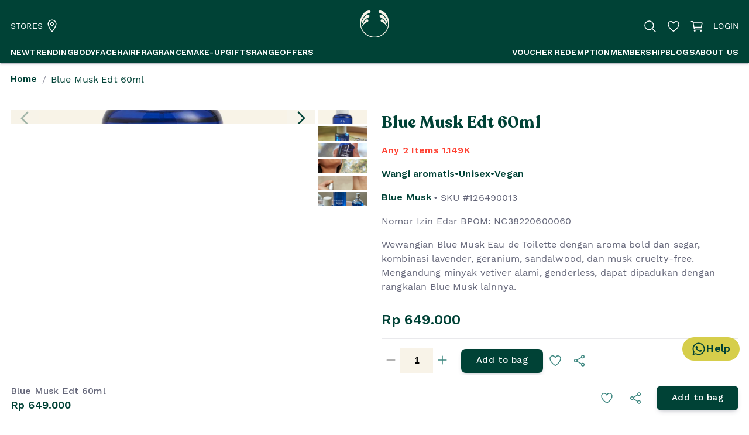

--- FILE ---
content_type: text/html; charset=utf-8
request_url: https://www.thebodyshop.co.id/blue-musk-edt-60ml-013.html
body_size: 18716
content:
<!DOCTYPE html><html lang="en"><head><meta charSet="utf-8"/><meta name="viewport" content="width=device-width, initial-scale=1.0, minimum-scale=1"/><link rel="preload" as="image" imageSrcSet="/tbs-icon.svg 1x, /tbs-icon.svg 2x"/><title>Blue Musk Edt 60ml | The Body Shop Indonesia</title><meta name="robots" content="index,follow"/><meta name="description" content="Wewangian Blue Musk Eau de Toilette dengan aroma bold dan segar, kombinasi lavender, geranium, sandalwood, dan musk cruelty-free.

Mengandung minyak vetiver alami, genderless, dapat dipadukan dengan rangkaian Blue Musk lainnya.

"/><meta property="og:title" content="Blue Musk Edt 60ml | The Body Shop Indonesia"/><meta property="og:description" content="Wewangian Blue Musk Eau de Toilette dengan aroma bold dan segar, kombinasi lavender, geranium, sandalwood, dan musk cruelty-free.

Mengandung minyak vetiver alami, genderless, dapat dipadukan dengan rangkaian Blue Musk lainnya.

"/><meta property="og:url" content="https://www.thebodyshop.co.id/blue-musk-edt-60ml-013"/><meta property="og:image" content="https://assets.thebodyshop.co.id/products/126490013_1.jpg"/><meta property="og:image:width" content="800"/><meta property="og:image:height" content="600"/><meta property="og:site_name" content="The Body Shop® Indonesia"/><meta property="product:retailer_item_id" content="636dc71c71b12270a8febd36"/><meta property="product:price:amount" content="649000"/><meta property="product:price:currency" content="IDR"/><meta property="product:availability" content="in stock"/><link rel="preload" as="image" imageSrcSet="/logo.svg 1x, /logo.svg 2x"/><meta name="next-head-count" content="18"/><script id="google-tag-manager">
              (function(w,d,s,l,i){w[l]=w[l]||[];w[l].push({'gtm.start':
                new Date().getTime(),event:'gtm.js'});var f=d.getElementsByTagName(s)[0],
                j=d.createElement(s),dl=l!='dataLayer'?'&l='+l:'';j.async=true;j.src=
                'https://www.googletagmanager.com/gtm.js?id='+i+dl+ '&gtm_auth=uQV0QChUz1kzp8eG6ltRIQ&gtm_preview=env-1&gtm_cookies_win=x';f.parentNode.insertBefore(j,f);
                })(window,document,'script','dataLayer','GTM-WV7QW45V');
              </script><style data-emotion="mui-style-global 19w47so">html{-webkit-font-smoothing:antialiased;-moz-osx-font-smoothing:grayscale;box-sizing:border-box;-webkit-text-size-adjust:100%;}*,*::before,*::after{box-sizing:inherit;}strong,b{font-weight:700;}body{margin:0;color:rgba(76, 78, 100, 0.87);font-family:Work Sans,sans-serif,-apple-system,BlinkMacSystemFont,"Segoe UI",Roboto,"Helvetica Neue",Arial,sans-serif,"Apple Color Emoji","Segoe UI Emoji","Segoe UI Symbol";font-weight:400;font-size:1rem;line-height:1.5;letter-spacing:0.15px;background-color:#FFF;}@media print{body{background-color:#FFF;}}body::backdrop{background-color:#FFF;}</style><style data-emotion="mui-style-global 1guoikw">a{-webkit-text-decoration:none;text-decoration:none;color:#004236;}body{overscroll-behavior:none;}.render-html a{-webkit-text-decoration:underline;text-decoration:underline;}button,[type="button"],[type="reset"],[type="submit"]{background-color:transparent;background-image:none;border:none;}body[style^="padding-right"] header::after,body[style^="padding-right"] footer::after{content:"";position:absolute;left:100%;top:0;height:100%;background-color:#FFF;width:30px;}.demo-space-x>*{margin-top:1rem!important;margin-right:1rem!important;}body[dir="rtl"] .demo-space-x>*{margin-right:0!important;margin-left:1rem!important;}.demo-space-y>*:not(:last-of-type){margin-bottom:1rem;}.MuiGrid-container.match-height .MuiCard-root{height:100%;}.ps__rail-y{z-index:1;right:0!important;left:auto!important;}.ps__rail-y:hover,.ps__rail-y:focus,.ps__rail-y.ps--clicking{background-color:#F3F3F8!important;}.ps__rail-y .ps__thumb-y{right:3px!important;left:auto!important;background-color:#BFBFD5!important;}.layout-vertical-nav .ps__rail-y .ps__thumb-y{width:4px;background-color:#BFBFD5!important;}.layout-vertical-nav .ps__rail-y:hover,.layout-vertical-nav .ps__rail-y:focus,.layout-vertical-nav .ps__rail-y.ps--clicking{background-color:transparent!important;}.layout-vertical-nav .ps__rail-y:hover .ps__thumb-y,.layout-vertical-nav .ps__rail-y:focus .ps__thumb-y,.layout-vertical-nav .ps__rail-y.ps--clicking .ps__thumb-y{width:6px;}#nprogress{pointer-events:none;}#nprogress .bar{left:0;top:0;height:3px;width:100%;z-index:2000;position:fixed;background-color:#004236;}.SnackbarContent-root{border-radius:8px!important;-webkit-box-flex-wrap:nowrap!important;-webkit-flex-wrap:nowrap!important;-ms-flex-wrap:nowrap!important;flex-wrap:nowrap!important;}.SnackbarContent-root .SnackbarItem-action button{color:white!important;}.SnackbarItem-variantSuccess{background-color:#3a857e!important;color:#f8f3e8!important;}.SnackbarItem-variantWarning{background-color:#fcc84f!important;color:#004236!important;}.SnackbarItem-variantError{background-color:#dc5c60!important;color:#ffffff!important;}.SnackbarItem-variantInfo{background-color:#f8f3e8!important;color:#004236!important;}.ionicon{fill:currentColor;stroke:currentColor;}.ionicon-fill-none{fill:none;}.ionicon-stroke-width{stroke-width:32px;}li.ql-indent-1{margin-left:2.5em;}li.ql-indent-2{margin-left:5em;}li.ql-indent-3{margin-left:7.5em;}</style><style data-emotion="mui-style-global animation-61bdi0">@-webkit-keyframes animation-61bdi0{0%{-webkit-transform:rotate(0deg);-moz-transform:rotate(0deg);-ms-transform:rotate(0deg);transform:rotate(0deg);}100%{-webkit-transform:rotate(360deg);-moz-transform:rotate(360deg);-ms-transform:rotate(360deg);transform:rotate(360deg);}}@keyframes animation-61bdi0{0%{-webkit-transform:rotate(0deg);-moz-transform:rotate(0deg);-ms-transform:rotate(0deg);transform:rotate(0deg);}100%{-webkit-transform:rotate(360deg);-moz-transform:rotate(360deg);-ms-transform:rotate(360deg);transform:rotate(360deg);}}</style><style data-emotion="mui-style-global animation-1p2h4ri">@-webkit-keyframes animation-1p2h4ri{0%{stroke-dasharray:1px,200px;stroke-dashoffset:0;}50%{stroke-dasharray:100px,200px;stroke-dashoffset:-15px;}100%{stroke-dasharray:100px,200px;stroke-dashoffset:-125px;}}@keyframes animation-1p2h4ri{0%{stroke-dasharray:1px,200px;stroke-dashoffset:0;}50%{stroke-dasharray:100px,200px;stroke-dashoffset:-15px;}100%{stroke-dasharray:100px,200px;stroke-dashoffset:-125px;}}</style><style data-emotion="mui-style-global 1prfaxn">@-webkit-keyframes mui-auto-fill{from{display:block;}}@keyframes mui-auto-fill{from{display:block;}}@-webkit-keyframes mui-auto-fill-cancel{from{display:block;}}@keyframes mui-auto-fill-cancel{from{display:block;}}</style><style data-emotion="mui-style u40wd4-MuiStack-root c9kkgx 1nooat9-MuiContainer-root c30qsc 19eaua-MuiStack-root b2gp9q-MuiSvgIcon-root 1c0wfen-MuiStack-root rlhf0a-MuiStack-root vl00uy-MuiBadge-root g2p4vf-MuiBadge-badge 5fk5fk aj94v9 85bxzs 1blyb3c-MuiStack-root 13mzsy4-MuiTypography-root i4bv87-MuiSvgIcon-root tddfjc p6k6l-MuiTypography-root 1v6lj4c xkg7q7 jmp23k xkva14-MuiContainer-root 1f3u0ie-MuiCircularProgress-root 1idz92c-MuiCircularProgress-svg 176wh8e-MuiCircularProgress-circle obmiz3 4585yq-MuiGrid-root ot5qc1-MuiGrid-root 1k7hyyg-MuiInputBase-root-MuiOutlinedInput-root-MuiSelect-root 1euva4k-MuiSelect-select-MuiInputBase-input-MuiOutlinedInput-input yf8vq0-MuiSelect-nativeInput ftk25d-MuiSvgIcon-root 1d3z3hw-MuiOutlinedInput-notchedOutline hdw1oc 13t9tgh-MuiGrid-root 1odyyrf-MuiTypography-root 1enzcuc wf4e0p-MuiStack-root 121cccm-MuiTypography-root g5g8kx-MuiStack-root 1yj6zev 72vaup 1jc6clx 1ri4q4r-MuiStack-root 1hxw0u8 16tapw8-MuiStack-root g3nngg-MuiStack-root bq05nv-MuiSvgIcon-root 6wndu7-MuiDivider-root 1imc2km-MuiStack-root 17r57o7-MuiTypography-root 10ngxbd-MuiButtonBase-root-MuiButton-root-MuiLoadingButton-root l1tuuh tzssek-MuiSvgIcon-root">.mui-style-u40wd4-MuiStack-root{display:-webkit-box;display:-webkit-flex;display:-ms-flexbox;display:flex;-webkit-flex-direction:column;-ms-flex-direction:column;flex-direction:column;min-height:calc(100vh - 70px);-webkit-align-items:stretch;-webkit-box-align:stretch;-ms-flex-align:stretch;align-items:stretch;-webkit-box-pack:stretch;-ms-flex-pack:stretch;-webkit-justify-content:stretch;justify-content:stretch;}.mui-style-c9kkgx{background-color:#004236;color:white;display:-webkit-box;display:-webkit-flex;display:-ms-flexbox;display:flex;box-shadow:0px 3px 1px -2px rgba(76, 78, 100, 0.2),0px 2px 2px 0px rgba(76, 78, 100, 0.14),0px 1px 5px 0px rgba(76, 78, 100, 0.12);position:relative;opacity:0;}@media (max-width:767.95px){.mui-style-c9kkgx{position:-webkit-sticky;position:sticky;top:0;left:0;right:0;z-index:50;}}.mui-style-1nooat9-MuiContainer-root{width:100%;margin-left:auto;box-sizing:border-box;margin-right:auto;display:block;padding-left:0.5rem;padding-right:0.5rem;padding-left:1rem;padding-right:1rem;}@media (min-width:640px){.mui-style-1nooat9-MuiContainer-root{padding-left:0.75rem;padding-right:0.75rem;}}@media (min-width:1268px){.mui-style-1nooat9-MuiContainer-root{max-width:1268px;}}.mui-style-c30qsc{display:grid;grid-template-columns:1fr 1fr 1fr;-webkit-align-items:center;-webkit-box-align:center;-ms-flex-align:center;align-items:center;padding-top:0.5rem;padding-bottom:0.5rem;}@media (min-width:1024px){.mui-style-c30qsc{display:none;}}.mui-style-c30qsc a{color:white;}.mui-style-19eaua-MuiStack-root{display:-webkit-box;display:-webkit-flex;display:-ms-flexbox;display:flex;-webkit-flex-direction:row;-ms-flex-direction:row;flex-direction:row;-webkit-align-items:center;-webkit-box-align:center;-ms-flex-align:center;align-items:center;justify-self:start;}.mui-style-19eaua-MuiStack-root>:not(style)+:not(style){margin:0;margin-left:1rem;}.mui-style-b2gp9q-MuiSvgIcon-root{-webkit-user-select:none;-moz-user-select:none;-ms-user-select:none;user-select:none;width:1em;height:1em;display:inline-block;fill:currentColor;-webkit-flex-shrink:0;-ms-flex-negative:0;flex-shrink:0;-webkit-transition:fill 200ms cubic-bezier(0.4, 0, 0.2, 1) 0ms;transition:fill 200ms cubic-bezier(0.4, 0, 0.2, 1) 0ms;font-size:1.5rem;color:inherit;cursor:pointer;vertical-align:middle;}.mui-style-b2gp9q-MuiSvgIcon-root:hover{color:#d6ce4b;}.mui-style-1c0wfen-MuiStack-root{display:-webkit-box;display:-webkit-flex;display:-ms-flexbox;display:flex;-webkit-flex-direction:column;-ms-flex-direction:column;flex-direction:column;justify-self:center;}.mui-style-rlhf0a-MuiStack-root{display:-webkit-box;display:-webkit-flex;display:-ms-flexbox;display:flex;-webkit-flex-direction:row;-ms-flex-direction:row;flex-direction:row;-webkit-align-items:center;-webkit-box-align:center;-ms-flex-align:center;align-items:center;justify-self:end;}.mui-style-rlhf0a-MuiStack-root>:not(style)+:not(style){margin:0;margin-left:1rem;}.mui-style-vl00uy-MuiBadge-root{position:relative;display:-webkit-inline-box;display:-webkit-inline-flex;display:-ms-inline-flexbox;display:inline-flex;vertical-align:middle;-webkit-flex-shrink:0;-ms-flex-negative:0;flex-shrink:0;}.mui-style-vl00uy-MuiBadge-root .MuiBadge-colorSecondary{color:#004236;}.mui-style-vl00uy-MuiBadge-root .MuiBadge-colorInfo{color:#004236;}.mui-style-g2p4vf-MuiBadge-badge{display:-webkit-box;display:-webkit-flex;display:-ms-flexbox;display:flex;-webkit-flex-direction:row;-ms-flex-direction:row;flex-direction:row;-webkit-box-flex-wrap:wrap;-webkit-flex-wrap:wrap;-ms-flex-wrap:wrap;flex-wrap:wrap;-webkit-box-pack:center;-ms-flex-pack:center;-webkit-justify-content:center;justify-content:center;-webkit-align-content:center;-ms-flex-line-pack:center;align-content:center;-webkit-align-items:center;-webkit-box-align:center;-ms-flex-align:center;align-items:center;position:absolute;box-sizing:border-box;font-family:Work Sans,sans-serif,-apple-system,BlinkMacSystemFont,"Segoe UI",Roboto,"Helvetica Neue",Arial,sans-serif,"Apple Color Emoji","Segoe UI Emoji","Segoe UI Symbol";font-weight:500;font-size:0.75rem;min-width:20px;line-height:1;padding:0 6px;height:20px;border-radius:10px;z-index:1;-webkit-transition:-webkit-transform 195ms cubic-bezier(0.4, 0, 0.2, 1) 0ms;transition:transform 195ms cubic-bezier(0.4, 0, 0.2, 1) 0ms;background-color:#d6ce4b;color:#FFF;top:0;right:0;-webkit-transform:scale(1) translate(50%, -50%);-moz-transform:scale(1) translate(50%, -50%);-ms-transform:scale(1) translate(50%, -50%);transform:scale(1) translate(50%, -50%);transform-origin:100% 0%;}.mui-style-g2p4vf-MuiBadge-badge.MuiBadge-invisible{-webkit-transform:scale(0) translate(50%, -50%);-moz-transform:scale(0) translate(50%, -50%);-ms-transform:scale(0) translate(50%, -50%);transform:scale(0) translate(50%, -50%);}.mui-style-5fk5fk{display:none;}@media (min-width:1024px){.mui-style-5fk5fk{display:block;}}.mui-style-aj94v9{width:100%;display:grid;grid-template-columns:1fr 1fr 1fr;-webkit-align-items:center;-webkit-box-align:center;-ms-flex-align:center;align-items:center;padding-top:1rem;padding-bottom:0.5rem;}.mui-style-aj94v9 a{color:white;}.mui-style-85bxzs{justify-self:start;}.mui-style-1blyb3c-MuiStack-root{display:-webkit-box;display:-webkit-flex;display:-ms-flexbox;display:flex;-webkit-flex-direction:row;-ms-flex-direction:row;flex-direction:row;-webkit-align-items:center;-webkit-box-align:center;-ms-flex-align:center;align-items:center;}.mui-style-1blyb3c-MuiStack-root>:not(style)+:not(style){margin:0;margin-left:0.25rem;}.mui-style-1blyb3c-MuiStack-root:hover{color:#d6ce4b!important;}.mui-style-13mzsy4-MuiTypography-root{margin:0;font-family:Work Sans,sans-serif,-apple-system,BlinkMacSystemFont,"Segoe UI",Roboto,"Helvetica Neue",Arial,sans-serif,"Apple Color Emoji","Segoe UI Emoji","Segoe UI Symbol";font-weight:400;font-size:0.875rem;line-height:1.429;letter-spacing:0.15px;}.mui-style-i4bv87-MuiSvgIcon-root{-webkit-user-select:none;-moz-user-select:none;-ms-user-select:none;user-select:none;width:1em;height:1em;display:inline-block;fill:currentColor;-webkit-flex-shrink:0;-ms-flex-negative:0;flex-shrink:0;-webkit-transition:fill 200ms cubic-bezier(0.4, 0, 0.2, 1) 0ms;transition:fill 200ms cubic-bezier(0.4, 0, 0.2, 1) 0ms;font-size:1.5rem;}.mui-style-tddfjc{justify-self:center;}.mui-style-p6k6l-MuiTypography-root{margin:0;font-family:Work Sans,sans-serif,-apple-system,BlinkMacSystemFont,"Segoe UI",Roboto,"Helvetica Neue",Arial,sans-serif,"Apple Color Emoji","Segoe UI Emoji","Segoe UI Symbol";font-weight:400;font-size:0.875rem;line-height:1.429;letter-spacing:0.15px;color:white;cursor:pointer;}.mui-style-p6k6l-MuiTypography-root:hover{color:#d6ce4b;}.mui-style-1v6lj4c{width:100%;display:-webkit-box;display:-webkit-flex;display:-ms-flexbox;display:flex;-webkit-box-pack:justify;-webkit-justify-content:space-between;justify-content:space-between;}.mui-style-xkg7q7{display:-webkit-box;display:-webkit-flex;display:-ms-flexbox;display:flex;gap:1.25rem;}.mui-style-jmp23k{-webkit-box-flex:1;-webkit-flex-grow:1;-ms-flex-positive:1;flex-grow:1;min-height:initial;}.mui-style-xkva14-MuiContainer-root{width:100%;margin-left:auto;box-sizing:border-box;margin-right:auto;display:block;padding-left:0.5rem;padding-right:0.5rem;padding-left:1rem;padding-right:1rem;min-height:500px;display:-webkit-box;display:-webkit-flex;display:-ms-flexbox;display:flex;-webkit-align-items:center;-webkit-box-align:center;-ms-flex-align:center;align-items:center;-webkit-box-pack:center;-ms-flex-pack:center;-webkit-justify-content:center;justify-content:center;}@media (min-width:640px){.mui-style-xkva14-MuiContainer-root{padding-left:0.75rem;padding-right:0.75rem;}}@media (min-width:1024px){.mui-style-xkva14-MuiContainer-root{max-width:1024px;}}.mui-style-1f3u0ie-MuiCircularProgress-root{display:inline-block;color:#004236;-webkit-animation:animation-61bdi0 1.4s linear infinite;animation:animation-61bdi0 1.4s linear infinite;}.mui-style-1idz92c-MuiCircularProgress-svg{display:block;}.mui-style-176wh8e-MuiCircularProgress-circle{stroke:currentColor;stroke-dasharray:80px,200px;stroke-dashoffset:0;-webkit-animation:animation-1p2h4ri 1.4s ease-in-out infinite;animation:animation-1p2h4ri 1.4s ease-in-out infinite;}.mui-style-obmiz3{color:white;background-color:#004236;padding-top:2rem;padding-bottom:2rem;opacity:0;}.mui-style-obmiz3 a{color:white;}.mui-style-4585yq-MuiGrid-root{box-sizing:border-box;display:-webkit-box;display:-webkit-flex;display:-ms-flexbox;display:flex;-webkit-box-flex-wrap:wrap;-webkit-flex-wrap:wrap;-ms-flex-wrap:wrap;flex-wrap:wrap;width:100%;-webkit-flex-direction:row;-ms-flex-direction:row;flex-direction:row;margin-top:-1rem;width:calc(100% + 1rem);margin-left:-1rem;}.mui-style-4585yq-MuiGrid-root>.MuiGrid-item{padding-top:1rem;}.mui-style-4585yq-MuiGrid-root>.MuiGrid-item{padding-left:1rem;}.mui-style-ot5qc1-MuiGrid-root{box-sizing:border-box;margin:0;-webkit-flex-direction:row;-ms-flex-direction:row;flex-direction:row;-webkit-flex-basis:100%;-ms-flex-preferred-size:100%;flex-basis:100%;-webkit-box-flex:0;-webkit-flex-grow:0;-ms-flex-positive:0;flex-grow:0;max-width:100%;}@media (min-width:640px){.mui-style-ot5qc1-MuiGrid-root{-webkit-flex-basis:100%;-ms-flex-preferred-size:100%;flex-basis:100%;-webkit-box-flex:0;-webkit-flex-grow:0;-ms-flex-positive:0;flex-grow:0;max-width:100%;}}@media (min-width:768px){.mui-style-ot5qc1-MuiGrid-root{-webkit-flex-basis:25%;-ms-flex-preferred-size:25%;flex-basis:25%;-webkit-box-flex:0;-webkit-flex-grow:0;-ms-flex-positive:0;flex-grow:0;max-width:25%;}}@media (min-width:1024px){.mui-style-ot5qc1-MuiGrid-root{-webkit-flex-basis:25%;-ms-flex-preferred-size:25%;flex-basis:25%;-webkit-box-flex:0;-webkit-flex-grow:0;-ms-flex-positive:0;flex-grow:0;max-width:25%;}}@media (min-width:1268px){.mui-style-ot5qc1-MuiGrid-root{-webkit-flex-basis:25%;-ms-flex-preferred-size:25%;flex-basis:25%;-webkit-box-flex:0;-webkit-flex-grow:0;-ms-flex-positive:0;flex-grow:0;max-width:25%;}}@media (min-width:1536px){.mui-style-ot5qc1-MuiGrid-root{-webkit-flex-basis:25%;-ms-flex-preferred-size:25%;flex-basis:25%;-webkit-box-flex:0;-webkit-flex-grow:0;-ms-flex-positive:0;flex-grow:0;max-width:25%;}}.mui-style-1k7hyyg-MuiInputBase-root-MuiOutlinedInput-root-MuiSelect-root{font-family:Work Sans,sans-serif,-apple-system,BlinkMacSystemFont,"Segoe UI",Roboto,"Helvetica Neue",Arial,sans-serif,"Apple Color Emoji","Segoe UI Emoji","Segoe UI Symbol";font-weight:400;font-size:1rem;line-height:1.4375em;letter-spacing:0.15px;color:rgba(76, 78, 100, 0.87);box-sizing:border-box;position:relative;cursor:text;display:-webkit-inline-box;display:-webkit-inline-flex;display:-ms-inline-flexbox;display:inline-flex;-webkit-align-items:center;-webkit-box-align:center;-ms-flex-align:center;align-items:center;position:relative;border-radius:8px;border-radius:0;width:100%;font-family:Work Sans;font-size:1rem;box-sizing:border-box;min-height:calc(1.5em + 22px);border:none;padding:0px;text-align:left;line-height:1.5;color:#d6ce4b;font-weight:600;padding-left:0;border-bottom:1px solid #B2BAC2;}.mui-style-1k7hyyg-MuiInputBase-root-MuiOutlinedInput-root-MuiSelect-root.Mui-disabled{color:rgba(76, 78, 100, 0.38);cursor:default;}.mui-style-1k7hyyg-MuiInputBase-root-MuiOutlinedInput-root-MuiSelect-root:hover .MuiOutlinedInput-notchedOutline{border-color:rgba(76, 78, 100, 0.87);}@media (hover: none){.mui-style-1k7hyyg-MuiInputBase-root-MuiOutlinedInput-root-MuiSelect-root:hover .MuiOutlinedInput-notchedOutline{border-color:rgba(0, 0, 0, 0.23);}}.mui-style-1k7hyyg-MuiInputBase-root-MuiOutlinedInput-root-MuiSelect-root.Mui-focused .MuiOutlinedInput-notchedOutline{border-color:#004236;border-width:2px;}.mui-style-1k7hyyg-MuiInputBase-root-MuiOutlinedInput-root-MuiSelect-root.Mui-error .MuiOutlinedInput-notchedOutline{border-color:#DC5C60;}.mui-style-1k7hyyg-MuiInputBase-root-MuiOutlinedInput-root-MuiSelect-root.Mui-disabled .MuiOutlinedInput-notchedOutline{border-color:rgba(76, 78, 100, 0.26);}.mui-style-1k7hyyg-MuiInputBase-root-MuiOutlinedInput-root-MuiSelect-root:hover:not(.Mui-focused):not(.Mui-disabled) .MuiOutlinedInput-notchedOutline{border-color:rgba(76, 78, 100, 0.32);}.mui-style-1k7hyyg-MuiInputBase-root-MuiOutlinedInput-root-MuiSelect-root:hover.Mui-error .MuiOutlinedInput-notchedOutline{border-color:#DC5C60;}.mui-style-1k7hyyg-MuiInputBase-root-MuiOutlinedInput-root-MuiSelect-root .MuiOutlinedInput-notchedOutline{border-color:rgba(76, 78, 100, 0.22);}.mui-style-1k7hyyg-MuiInputBase-root-MuiOutlinedInput-root-MuiSelect-root.Mui-disabled .MuiOutlinedInput-notchedOutline{border-color:rgba(76, 78, 100, 0.38);}.mui-style-1k7hyyg-MuiInputBase-root-MuiOutlinedInput-root-MuiSelect-root:hover{background:#00352b;border-bottom:1px solid #d6ce4b;}.mui-style-1k7hyyg-MuiInputBase-root-MuiOutlinedInput-root-MuiSelect-root.MuiSelect-select{background:red;}.mui-style-1k7hyyg-MuiInputBase-root-MuiOutlinedInput-root-MuiSelect-root .MuiOutlinedInput-notchedOutline{border:none;}.mui-style-1euva4k-MuiSelect-select-MuiInputBase-input-MuiOutlinedInput-input{-moz-appearance:none;-webkit-appearance:none;-webkit-user-select:none;-moz-user-select:none;-ms-user-select:none;user-select:none;border-radius:8px;cursor:pointer;font:inherit;letter-spacing:inherit;color:currentColor;padding:4px 0 5px;border:0;box-sizing:content-box;background:none;height:1.4375em;margin:0;-webkit-tap-highlight-color:transparent;display:block;min-width:0;width:100%;-webkit-animation-name:mui-auto-fill-cancel;animation-name:mui-auto-fill-cancel;-webkit-animation-duration:10ms;animation-duration:10ms;padding:16.5px 14px;}.mui-style-1euva4k-MuiSelect-select-MuiInputBase-input-MuiOutlinedInput-input:focus{border-radius:8px;}.mui-style-1euva4k-MuiSelect-select-MuiInputBase-input-MuiOutlinedInput-input::-ms-expand{display:none;}.mui-style-1euva4k-MuiSelect-select-MuiInputBase-input-MuiOutlinedInput-input.Mui-disabled{cursor:default;}.mui-style-1euva4k-MuiSelect-select-MuiInputBase-input-MuiOutlinedInput-input[multiple]{height:auto;}.mui-style-1euva4k-MuiSelect-select-MuiInputBase-input-MuiOutlinedInput-input:not([multiple]) option,.mui-style-1euva4k-MuiSelect-select-MuiInputBase-input-MuiOutlinedInput-input:not([multiple]) optgroup{background-color:#FFF;}.mui-style-1euva4k-MuiSelect-select-MuiInputBase-input-MuiOutlinedInput-input.mui-style-1euva4k-MuiSelect-select-MuiInputBase-input-MuiOutlinedInput-input.mui-style-1euva4k-MuiSelect-select-MuiInputBase-input-MuiOutlinedInput-input{padding-right:32px;}.mui-style-1euva4k-MuiSelect-select-MuiInputBase-input-MuiOutlinedInput-input.MuiSelect-select{height:auto;min-height:1.4375em;text-overflow:ellipsis;white-space:nowrap;overflow:hidden;}.mui-style-1euva4k-MuiSelect-select-MuiInputBase-input-MuiOutlinedInput-input.MuiSelect-select{min-width:6rem!important;}.mui-style-1euva4k-MuiSelect-select-MuiInputBase-input-MuiOutlinedInput-input.MuiSelect-select.MuiTablePagination-select{min-width:1.5rem!important;}.mui-style-1euva4k-MuiSelect-select-MuiInputBase-input-MuiOutlinedInput-input.MuiSelect-select.Mui-disabled~.MuiOutlinedInput-notchedOutline{border-color:rgba(76, 78, 100, 0.22);}.mui-style-1euva4k-MuiSelect-select-MuiInputBase-input-MuiOutlinedInput-input::-webkit-input-placeholder{color:currentColor;opacity:0.42;-webkit-transition:opacity 200ms cubic-bezier(0.4, 0, 0.2, 1) 0ms;transition:opacity 200ms cubic-bezier(0.4, 0, 0.2, 1) 0ms;}.mui-style-1euva4k-MuiSelect-select-MuiInputBase-input-MuiOutlinedInput-input::-moz-placeholder{color:currentColor;opacity:0.42;-webkit-transition:opacity 200ms cubic-bezier(0.4, 0, 0.2, 1) 0ms;transition:opacity 200ms cubic-bezier(0.4, 0, 0.2, 1) 0ms;}.mui-style-1euva4k-MuiSelect-select-MuiInputBase-input-MuiOutlinedInput-input:-ms-input-placeholder{color:currentColor;opacity:0.42;-webkit-transition:opacity 200ms cubic-bezier(0.4, 0, 0.2, 1) 0ms;transition:opacity 200ms cubic-bezier(0.4, 0, 0.2, 1) 0ms;}.mui-style-1euva4k-MuiSelect-select-MuiInputBase-input-MuiOutlinedInput-input::-ms-input-placeholder{color:currentColor;opacity:0.42;-webkit-transition:opacity 200ms cubic-bezier(0.4, 0, 0.2, 1) 0ms;transition:opacity 200ms cubic-bezier(0.4, 0, 0.2, 1) 0ms;}.mui-style-1euva4k-MuiSelect-select-MuiInputBase-input-MuiOutlinedInput-input:focus{outline:0;}.mui-style-1euva4k-MuiSelect-select-MuiInputBase-input-MuiOutlinedInput-input:invalid{box-shadow:none;}.mui-style-1euva4k-MuiSelect-select-MuiInputBase-input-MuiOutlinedInput-input::-webkit-search-decoration{-webkit-appearance:none;}label[data-shrink=false]+.MuiInputBase-formControl .mui-style-1euva4k-MuiSelect-select-MuiInputBase-input-MuiOutlinedInput-input::-webkit-input-placeholder{opacity:0!important;}label[data-shrink=false]+.MuiInputBase-formControl .mui-style-1euva4k-MuiSelect-select-MuiInputBase-input-MuiOutlinedInput-input::-moz-placeholder{opacity:0!important;}label[data-shrink=false]+.MuiInputBase-formControl .mui-style-1euva4k-MuiSelect-select-MuiInputBase-input-MuiOutlinedInput-input:-ms-input-placeholder{opacity:0!important;}label[data-shrink=false]+.MuiInputBase-formControl .mui-style-1euva4k-MuiSelect-select-MuiInputBase-input-MuiOutlinedInput-input::-ms-input-placeholder{opacity:0!important;}label[data-shrink=false]+.MuiInputBase-formControl .mui-style-1euva4k-MuiSelect-select-MuiInputBase-input-MuiOutlinedInput-input:focus::-webkit-input-placeholder{opacity:0.42;}label[data-shrink=false]+.MuiInputBase-formControl .mui-style-1euva4k-MuiSelect-select-MuiInputBase-input-MuiOutlinedInput-input:focus::-moz-placeholder{opacity:0.42;}label[data-shrink=false]+.MuiInputBase-formControl .mui-style-1euva4k-MuiSelect-select-MuiInputBase-input-MuiOutlinedInput-input:focus:-ms-input-placeholder{opacity:0.42;}label[data-shrink=false]+.MuiInputBase-formControl .mui-style-1euva4k-MuiSelect-select-MuiInputBase-input-MuiOutlinedInput-input:focus::-ms-input-placeholder{opacity:0.42;}.mui-style-1euva4k-MuiSelect-select-MuiInputBase-input-MuiOutlinedInput-input.Mui-disabled{opacity:1;-webkit-text-fill-color:rgba(76, 78, 100, 0.38);}.mui-style-1euva4k-MuiSelect-select-MuiInputBase-input-MuiOutlinedInput-input:-webkit-autofill{-webkit-animation-duration:5000s;animation-duration:5000s;-webkit-animation-name:mui-auto-fill;animation-name:mui-auto-fill;}.mui-style-1euva4k-MuiSelect-select-MuiInputBase-input-MuiOutlinedInput-input:-webkit-autofill{border-radius:inherit;}.mui-style-yf8vq0-MuiSelect-nativeInput{bottom:0;left:0;position:absolute;opacity:0;pointer-events:none;width:100%;box-sizing:border-box;}.mui-style-ftk25d-MuiSvgIcon-root{-webkit-user-select:none;-moz-user-select:none;-ms-user-select:none;user-select:none;width:1em;height:1em;display:inline-block;fill:currentColor;-webkit-flex-shrink:0;-ms-flex-negative:0;flex-shrink:0;-webkit-transition:fill 200ms cubic-bezier(0.4, 0, 0.2, 1) 0ms;transition:fill 200ms cubic-bezier(0.4, 0, 0.2, 1) 0ms;font-size:1.5rem;pointer-events:none;position:absolute;right:0px;}.mui-style-1d3z3hw-MuiOutlinedInput-notchedOutline{text-align:left;position:absolute;bottom:0;right:0;top:-5px;left:0;margin:0;padding:0 8px;pointer-events:none;border-radius:inherit;border-style:solid;border-width:1px;overflow:hidden;min-width:0%;border-color:rgba(0, 0, 0, 0.23);}.mui-style-hdw1oc{float:unset;overflow:hidden;padding:0;line-height:11px;-webkit-transition:width 150ms cubic-bezier(0.0, 0, 0.2, 1) 0ms;transition:width 150ms cubic-bezier(0.0, 0, 0.2, 1) 0ms;}.mui-style-13t9tgh-MuiGrid-root{box-sizing:border-box;margin:0;-webkit-flex-direction:row;-ms-flex-direction:row;flex-direction:row;-webkit-flex-basis:50%;-ms-flex-preferred-size:50%;flex-basis:50%;-webkit-box-flex:0;-webkit-flex-grow:0;-ms-flex-positive:0;flex-grow:0;max-width:50%;}@media (min-width:640px){.mui-style-13t9tgh-MuiGrid-root{-webkit-flex-basis:50%;-ms-flex-preferred-size:50%;flex-basis:50%;-webkit-box-flex:0;-webkit-flex-grow:0;-ms-flex-positive:0;flex-grow:0;max-width:50%;}}@media (min-width:768px){.mui-style-13t9tgh-MuiGrid-root{-webkit-flex-basis:25%;-ms-flex-preferred-size:25%;flex-basis:25%;-webkit-box-flex:0;-webkit-flex-grow:0;-ms-flex-positive:0;flex-grow:0;max-width:25%;}}@media (min-width:1024px){.mui-style-13t9tgh-MuiGrid-root{-webkit-flex-basis:25%;-ms-flex-preferred-size:25%;flex-basis:25%;-webkit-box-flex:0;-webkit-flex-grow:0;-ms-flex-positive:0;flex-grow:0;max-width:25%;}}@media (min-width:1268px){.mui-style-13t9tgh-MuiGrid-root{-webkit-flex-basis:25%;-ms-flex-preferred-size:25%;flex-basis:25%;-webkit-box-flex:0;-webkit-flex-grow:0;-ms-flex-positive:0;flex-grow:0;max-width:25%;}}@media (min-width:1536px){.mui-style-13t9tgh-MuiGrid-root{-webkit-flex-basis:25%;-ms-flex-preferred-size:25%;flex-basis:25%;-webkit-box-flex:0;-webkit-flex-grow:0;-ms-flex-positive:0;flex-grow:0;max-width:25%;}}@media (min-width:768px){.mui-style-13t9tgh-MuiGrid-root{display:-webkit-box;display:-webkit-flex;display:-ms-flexbox;display:flex;-webkit-box-pack:center;-ms-flex-pack:center;-webkit-justify-content:center;justify-content:center;}}.mui-style-1odyyrf-MuiTypography-root{margin:0;font-family:Druk;font-style:normal;font-weight:700;font-size:2rem;padding-bottom:0.75rem;}@media (max-width:767.95px){.mui-style-1odyyrf-MuiTypography-root{font-size:1.5rem;}}.mui-style-1enzcuc a:hover{color:#d6ce4b;}.mui-style-wf4e0p-MuiStack-root{display:-webkit-box;display:-webkit-flex;display:-ms-flexbox;display:flex;-webkit-flex-direction:column;-ms-flex-direction:column;flex-direction:column;-webkit-align-items:center;-webkit-box-align:center;-ms-flex-align:center;align-items:center;}@media (min-width:768px){.mui-style-wf4e0p-MuiStack-root{-webkit-align-items:flex-start;-webkit-box-align:flex-start;-ms-flex-align:flex-start;align-items:flex-start;}}.mui-style-121cccm-MuiTypography-root{margin:0;font-family:Work Sans;font-weight:600;font-size:1rem;line-height:1.334;font-style:normal;}@media (max-width:767.95px){.mui-style-121cccm-MuiTypography-root{font-size:.875rem;}}@media (min-width:0px){.mui-style-121cccm-MuiTypography-root{text-align:center;}}@media (min-width:768px){.mui-style-121cccm-MuiTypography-root{text-align:left;}}.mui-style-g5g8kx-MuiStack-root{display:-webkit-box;display:-webkit-flex;display:-ms-flexbox;display:flex;-webkit-flex-direction:row;-ms-flex-direction:row;flex-direction:row;-webkit-align-items:center;-webkit-box-align:center;-ms-flex-align:center;align-items:center;margin-top:0.5rem;width:100%;}.mui-style-g5g8kx-MuiStack-root>:not(style)+:not(style){margin:0;margin-left:0.5rem;}@media (max-width:767.95px){.mui-style-g5g8kx-MuiStack-root{width:70%;}}@media (min-width:0px){.mui-style-1yj6zev{display:block;}}@media (min-width:1024px){.mui-style-1yj6zev{display:none;}}.mui-style-72vaup{position:relative;display:block;padding-top:100%;width:100%;}@media (min-width:0px){.mui-style-1jc6clx{display:none;}}@media (min-width:1024px){.mui-style-1jc6clx{display:block;}}.mui-style-1ri4q4r-MuiStack-root{display:-webkit-box;display:-webkit-flex;display:-ms-flexbox;display:flex;-webkit-flex-direction:column;-ms-flex-direction:column;flex-direction:column;width:60%;}.mui-style-1ri4q4r-MuiStack-root>:not(style)+:not(style){margin:0;margin-top:0.5rem;}.mui-style-1hxw0u8{position:relative;display:block;padding-top:30%;width:100%;}.mui-style-16tapw8-MuiStack-root{display:-webkit-box;display:-webkit-flex;display:-ms-flexbox;display:flex;-webkit-flex-direction:column;-ms-flex-direction:column;flex-direction:column;margin-top:2rem;}.mui-style-16tapw8-MuiStack-root>:not(style)+:not(style){margin:0;margin-top:1rem;}@media (min-width:0px){.mui-style-16tapw8-MuiStack-root{-webkit-box-pack:center;-ms-flex-pack:center;-webkit-justify-content:center;justify-content:center;}}@media (min-width:768px){.mui-style-16tapw8-MuiStack-root{-webkit-box-pack:justify;-webkit-justify-content:space-between;justify-content:space-between;}}.mui-style-g3nngg-MuiStack-root{display:-webkit-box;display:-webkit-flex;display:-ms-flexbox;display:flex;-webkit-flex-direction:row;-ms-flex-direction:row;flex-direction:row;}.mui-style-g3nngg-MuiStack-root>:not(style)+:not(style){margin:0;margin-left:1rem;}@media (min-width:0px){.mui-style-g3nngg-MuiStack-root{-webkit-box-pack:space-around;-ms-flex-pack:space-around;-webkit-justify-content:space-around;justify-content:space-around;}}@media (min-width:768px){.mui-style-g3nngg-MuiStack-root{-webkit-box-pack:center;-ms-flex-pack:center;-webkit-justify-content:center;justify-content:center;}}.mui-style-bq05nv-MuiSvgIcon-root{-webkit-user-select:none;-moz-user-select:none;-ms-user-select:none;user-select:none;width:1em;height:1em;display:inline-block;fill:currentColor;-webkit-flex-shrink:0;-ms-flex-negative:0;flex-shrink:0;-webkit-transition:fill 200ms cubic-bezier(0.4, 0, 0.2, 1) 0ms;transition:fill 200ms cubic-bezier(0.4, 0, 0.2, 1) 0ms;font-size:1.5rem;font-size:30px;}.mui-style-6wndu7-MuiDivider-root{margin:0;-webkit-flex-shrink:0;-ms-flex-negative:0;flex-shrink:0;border-width:0;border-style:solid;border-color:rgba(76, 78, 100, 0.12);border-bottom-width:thin;margin:0.5rem 0;background:white;margin-top:2rem;margin-bottom:2rem;}.mui-style-1imc2km-MuiStack-root{display:-webkit-box;display:-webkit-flex;display:-ms-flexbox;display:flex;-webkit-flex-direction:column;-ms-flex-direction:column;flex-direction:column;-webkit-align-items:center;-webkit-box-align:center;-ms-flex-align:center;align-items:center;text-align:center;}.mui-style-17r57o7-MuiTypography-root{margin:0;font-family:Work Sans;font-weight:400;font-size:.85rem;line-height:1.66;font-style:normal;}@media (max-width:767.95px){.mui-style-17r57o7-MuiTypography-root{font-size:.75rem;}}.mui-style-10ngxbd-MuiButtonBase-root-MuiButton-root-MuiLoadingButton-root{display:-webkit-inline-box;display:-webkit-inline-flex;display:-ms-inline-flexbox;display:inline-flex;-webkit-align-items:center;-webkit-box-align:center;-ms-flex-align:center;align-items:center;-webkit-box-pack:center;-ms-flex-pack:center;-webkit-justify-content:center;justify-content:center;position:relative;box-sizing:border-box;-webkit-tap-highlight-color:transparent;background-color:transparent;outline:0;border:0;margin:0;border-radius:0;padding:0;cursor:pointer;-webkit-user-select:none;-moz-user-select:none;-ms-user-select:none;user-select:none;vertical-align:middle;-moz-appearance:none;-webkit-appearance:none;-webkit-text-decoration:none;text-decoration:none;color:inherit;font-family:Work Sans,sans-serif,-apple-system,BlinkMacSystemFont,"Segoe UI",Roboto,"Helvetica Neue",Arial,sans-serif,"Apple Color Emoji","Segoe UI Emoji","Segoe UI Symbol";font-weight:500;font-size:0.9375rem;line-height:1.75;text-transform:uppercase;letter-spacing:0.4px;min-width:64px;padding:8px 22px;border-radius:8px;-webkit-transition:background-color 250ms cubic-bezier(0.4, 0, 0.2, 1) 0ms,box-shadow 250ms cubic-bezier(0.4, 0, 0.2, 1) 0ms,border-color 250ms cubic-bezier(0.4, 0, 0.2, 1) 0ms,color 250ms cubic-bezier(0.4, 0, 0.2, 1) 0ms;transition:background-color 250ms cubic-bezier(0.4, 0, 0.2, 1) 0ms,box-shadow 250ms cubic-bezier(0.4, 0, 0.2, 1) 0ms,border-color 250ms cubic-bezier(0.4, 0, 0.2, 1) 0ms,color 250ms cubic-bezier(0.4, 0, 0.2, 1) 0ms;color:#FFF;background-color:#DC5C60;box-shadow:0px 3px 1px -2px rgba(76, 78, 100, 0.2),0px 2px 2px 0px rgba(76, 78, 100, 0.14),0px 1px 5px 0px rgba(76, 78, 100, 0.12);text-transform:capitalize;font-weight:500;line-height:1.715;padding:0.4375rem 0.5625rem;box-shadow:0px 4px 8px -4px rgba(76, 78, 100, 0.42);padding:0.4375rem 1.375rem;line-height:1.734;padding:0.5rem 1.375rem;-webkit-transition:background-color 250ms cubic-bezier(0.4, 0, 0.2, 1) 0ms,box-shadow 250ms cubic-bezier(0.4, 0, 0.2, 1) 0ms,border-color 250ms cubic-bezier(0.4, 0, 0.2, 1) 0ms;transition:background-color 250ms cubic-bezier(0.4, 0, 0.2, 1) 0ms,box-shadow 250ms cubic-bezier(0.4, 0, 0.2, 1) 0ms,border-color 250ms cubic-bezier(0.4, 0, 0.2, 1) 0ms;text-transform:capitalize;font-weight:500;line-height:1.715;padding:0.4375rem 0.5625rem;text-transform:none;border-radius:8px;display:none;position:absolute;top:0;right:0;z-index:99999999;height:72px;width:auto;aspect-ratio:1/1;padding:8px!important;}.mui-style-10ngxbd-MuiButtonBase-root-MuiButton-root-MuiLoadingButton-root::-moz-focus-inner{border-style:none;}.mui-style-10ngxbd-MuiButtonBase-root-MuiButton-root-MuiLoadingButton-root.Mui-disabled{pointer-events:none;cursor:default;}@media print{.mui-style-10ngxbd-MuiButtonBase-root-MuiButton-root-MuiLoadingButton-root{-webkit-print-color-adjust:exact;color-adjust:exact;}}.mui-style-10ngxbd-MuiButtonBase-root-MuiButton-root-MuiLoadingButton-root:hover{-webkit-text-decoration:none;text-decoration:none;background-color:rgb(154, 64, 67);box-shadow:0px 6px 18px -8px rgba(76, 78, 100, 0.56);}@media (hover: none){.mui-style-10ngxbd-MuiButtonBase-root-MuiButton-root-MuiLoadingButton-root:hover{background-color:#DC5C60;}}.mui-style-10ngxbd-MuiButtonBase-root-MuiButton-root-MuiLoadingButton-root:active{box-shadow:0px 5px 5px -3px rgba(76, 78, 100, 0.2),0px 8px 10px 1px rgba(76, 78, 100, 0.14),0px 3px 14px 2px rgba(76, 78, 100, 0.12);}.mui-style-10ngxbd-MuiButtonBase-root-MuiButton-root-MuiLoadingButton-root.Mui-focusVisible{box-shadow:0px 2px 10px 0px rgba(76, 78, 100, 0.22);}.mui-style-10ngxbd-MuiButtonBase-root-MuiButton-root-MuiLoadingButton-root.Mui-disabled{color:rgba(76, 78, 100, 0.26);box-shadow:none;background-color:rgba(76, 78, 100, 0.12);}.mui-style-10ngxbd-MuiButtonBase-root-MuiButton-root-MuiLoadingButton-root.MuiButton-textPrimary:hover{background-color:rgba(214, 206, 75, 0.08);}.mui-style-10ngxbd-MuiButtonBase-root-MuiButton-root-MuiLoadingButton-root.MuiButton-textSecondary:hover{background-color:rgba(214, 206, 75, 0.08);}.mui-style-10ngxbd-MuiButtonBase-root-MuiButton-root-MuiLoadingButton-root.MuiButton-textSuccess:hover{background-color:rgba(58, 133, 126, 0.08);}.mui-style-10ngxbd-MuiButtonBase-root-MuiButton-root-MuiLoadingButton-root.MuiButton-textError:hover{background-color:rgba(220, 92, 96, 0.08);}.mui-style-10ngxbd-MuiButtonBase-root-MuiButton-root-MuiLoadingButton-root.MuiButton-textWarning:hover{background-color:rgba(252, 200, 79, 0.08);}.mui-style-10ngxbd-MuiButtonBase-root-MuiButton-root-MuiLoadingButton-root.MuiButton-textInfo:hover{background-color:rgba(248, 243, 232, 0.08);}@media (min-width:1024px){.mui-style-10ngxbd-MuiButtonBase-root-MuiButton-root-MuiLoadingButton-root.MuiButton-containedPrimary:hover{color:#004236;background-color:#d6ce4b;}}.mui-style-10ngxbd-MuiButtonBase-root-MuiButton-root-MuiLoadingButton-root.MuiButton-containedSecondary{color:#004236;}.mui-style-10ngxbd-MuiButtonBase-root-MuiButton-root-MuiLoadingButton-root.MuiButton-contained{padding:0.5rem 1.625rem;}.mui-style-10ngxbd-MuiButtonBase-root-MuiButton-root-MuiLoadingButton-root.MuiButton-outlined{line-height:1.6;padding:0.5rem 1.5625rem;}.mui-style-10ngxbd-MuiButtonBase-root-MuiButton-root-MuiLoadingButton-root .MuiLoadingButton-startIconLoadingStart,.mui-style-10ngxbd-MuiButtonBase-root-MuiButton-root-MuiLoadingButton-root .MuiLoadingButton-endIconLoadingEnd{-webkit-transition:opacity 250ms cubic-bezier(0.4, 0, 0.2, 1) 0ms;transition:opacity 250ms cubic-bezier(0.4, 0, 0.2, 1) 0ms;opacity:0;}.mui-style-10ngxbd-MuiButtonBase-root-MuiButton-root-MuiLoadingButton-root.MuiLoadingButton-loading{color:transparent;}.mui-style-10ngxbd-MuiButtonBase-root-MuiButton-root-MuiLoadingButton-root.MuiButton-textPrimary:hover{background-color:rgba(0, 66, 54, 0.08);}.mui-style-10ngxbd-MuiButtonBase-root-MuiButton-root-MuiLoadingButton-root.MuiButton-textSecondary:hover{background-color:rgba(214, 206, 75, 0.08);}.mui-style-10ngxbd-MuiButtonBase-root-MuiButton-root-MuiLoadingButton-root.MuiButton-textSuccess:hover{background-color:rgba(58, 133, 126, 0.08);}.mui-style-10ngxbd-MuiButtonBase-root-MuiButton-root-MuiLoadingButton-root.MuiButton-textError:hover{background-color:rgba(220, 92, 96, 0.08);}.mui-style-10ngxbd-MuiButtonBase-root-MuiButton-root-MuiLoadingButton-root.MuiButton-textWarning:hover{background-color:rgba(252, 200, 79, 0.08);}.mui-style-10ngxbd-MuiButtonBase-root-MuiButton-root-MuiLoadingButton-root.MuiButton-textInfo:hover{background-color:rgba(248, 243, 232, 0.08);}.mui-style-l1tuuh{width:100%;height:100%;display:-webkit-box;display:-webkit-flex;display:-ms-flexbox;display:flex;-webkit-align-items:center;-webkit-box-align:center;-ms-flex-align:center;align-items:center;-webkit-box-pack:center;-ms-flex-pack:center;-webkit-justify-content:center;justify-content:center;}.mui-style-tzssek-MuiSvgIcon-root{-webkit-user-select:none;-moz-user-select:none;-ms-user-select:none;user-select:none;width:1em;height:1em;display:inline-block;fill:currentColor;-webkit-flex-shrink:0;-ms-flex-negative:0;flex-shrink:0;-webkit-transition:fill 200ms cubic-bezier(0.4, 0, 0.2, 1) 0ms;transition:fill 200ms cubic-bezier(0.4, 0, 0.2, 1) 0ms;font-size:2.1875rem;}</style><link rel="preconnect" href="/" crossorigin="anonymous"/><link rel="preload" href="/_next/static/css/0668ac243ea893f7.css" as="style"/><link rel="stylesheet" href="/_next/static/css/0668ac243ea893f7.css" data-n-g=""/><link rel="preload" href="/_next/static/css/09de9760f26343b3.css" as="style"/><link rel="stylesheet" href="/_next/static/css/09de9760f26343b3.css" data-n-p=""/><noscript data-n-css=""></noscript><script defer="" nomodule="" src="/_next/static/chunks/polyfills-c67a75d1b6f99dc8.js"></script><script defer="" src="/_next/static/chunks/4455.52eb7ac20be00039.js"></script><script src="/_next/static/chunks/webpack-86ddbf37d8bc9a15.js" defer=""></script><script src="/_next/static/chunks/framework-4ed89e9640adfb9e.js" defer=""></script><script src="/_next/static/chunks/main-75c7c78d15525ce4.js" defer=""></script><script src="/_next/static/chunks/pages/_app-7682e66debbd151c.js" defer=""></script><script src="/_next/static/chunks/2962-cfb9a0e75b46b804.js" defer=""></script><script src="/_next/static/chunks/1703-88115be5054343e3.js" defer=""></script><script src="/_next/static/chunks/485-e1c4d49393b07b94.js" defer=""></script><script src="/_next/static/chunks/1023-0e9079fb2c62c92a.js" defer=""></script><script src="/_next/static/chunks/5092-8b359422367ea2e4.js" defer=""></script><script src="/_next/static/chunks/5839-8066b505f55f57f2.js" defer=""></script><script src="/_next/static/chunks/4328-b861052602316be8.js" defer=""></script><script src="/_next/static/chunks/pages/%5B...url_key%5D-5e230b6c685752d7.js" defer=""></script><script src="/_next/static/bAg494oj3VAUoP5pjo1GF/_buildManifest.js" defer=""></script><script src="/_next/static/bAg494oj3VAUoP5pjo1GF/_ssgManifest.js" defer=""></script></head><body><noscript id="google-tab-manager-body">
              <!-- Google Tag Manager (noscript) -->
              <noscript><iframe src="https://www.googletagmanager.com/ns.html?id=GTM-WV7QW45V&gtm_auth=uQV0QChUz1kzp8eG6ltRIQ&gtm_preview=env-1&gtm_cookies_win=x"
              height="0" width="0" style="display:none;visibility:hidden"></iframe></noscript>
              <!-- End Google Tag Manager (noscript) -->
            </noscript><div id="__next"><div class="mui-style-u40wd4-MuiStack-root"><header class="mui-style-c9kkgx"><div class="MuiContainer-root MuiContainer-maxWidthXl mui-style-1nooat9-MuiContainer-root"><div class="MuiBox-root mui-style-c30qsc"><div class="mui-style-19eaua-MuiStack-root"><svg class="MuiSvgIcon-root MuiSvgIcon-fontSizeMedium mui-style-b2gp9q-MuiSvgIcon-root" focusable="false" aria-hidden="true" viewBox="0 0 24 24"><svg><svg xmlns='http://www.w3.org/2000/svg' class='ionicon' viewBox='0 0 512 512'><path stroke-linecap='round' stroke-miterlimit='10' d='M80 160h352M80 256h352M80 352h352' class='ionicon-fill-none ionicon-stroke-width'/></svg></svg></svg></div><div class="mui-style-1c0wfen-MuiStack-root"><a style="line-height:0" href="/"><img alt="logo" srcSet="/tbs-icon.svg 1x, /tbs-icon.svg 2x" src="/tbs-icon.svg" width="52" height="52" decoding="async" data-nimg="1" style="color:transparent"/></a></div><div class="mui-style-rlhf0a-MuiStack-root"><a href="/search"><svg class="MuiSvgIcon-root MuiSvgIcon-fontSizeMedium mui-style-b2gp9q-MuiSvgIcon-root" focusable="false" aria-hidden="true" viewBox="0 0 24 24"><svg><svg xmlns='http://www.w3.org/2000/svg' class='ionicon' viewBox='0 0 512 512'><path d='M221.09 64a157.09 157.09 0 10157.09 157.09A157.1 157.1 0 00221.09 64z' stroke-miterlimit='10' class='ionicon-fill-none ionicon-stroke-width'/><path stroke-linecap='round' stroke-miterlimit='10' d='M338.29 338.29L448 448' class='ionicon-fill-none ionicon-stroke-width'/></svg></svg></svg></a><span class="BaseBadge-root MuiBadge-root mui-style-vl00uy-MuiBadge-root"><a href="/cart"><svg class="MuiSvgIcon-root MuiSvgIcon-fontSizeMedium mui-style-b2gp9q-MuiSvgIcon-root" focusable="false" aria-hidden="true" viewBox="0 0 24 24"><svg><svg xmlns='http://www.w3.org/2000/svg' class='ionicon' viewBox='0 0 512 512'><circle cx='176' cy='416' r='16' stroke-linecap='round' stroke-linejoin='round' class='ionicon-fill-none ionicon-stroke-width'/><circle cx='400' cy='416' r='16' stroke-linecap='round' stroke-linejoin='round' class='ionicon-fill-none ionicon-stroke-width'/><path stroke-linecap='round' stroke-linejoin='round' d='M48 80h64l48 272h256' class='ionicon-fill-none ionicon-stroke-width'/><path d='M160 288h249.44a8 8 0 007.85-6.43l28.8-144a8 8 0 00-7.85-9.57H128' stroke-linecap='round' stroke-linejoin='round' class='ionicon-fill-none ionicon-stroke-width'/></svg></svg></svg></a><span class="BaseBadge-badge BaseBadge-invisible MuiBadge-badge MuiBadge-standard MuiBadge-invisible MuiBadge-anchorOriginTopRight MuiBadge-anchorOriginTopRightRectangular MuiBadge-overlapRectangular MuiBadge-colorSecondary mui-style-g2p4vf-MuiBadge-badge"></span></span></div></div><div class="MuiBox-root mui-style-5fk5fk"><section class="mui-style-aj94v9"><div class="MuiBox-root mui-style-85bxzs"><a href="/stores"><div class="mui-style-1blyb3c-MuiStack-root"><p class="MuiTypography-root MuiTypography-body2 mui-style-13mzsy4-MuiTypography-root">STORES</p><svg class="MuiSvgIcon-root MuiSvgIcon-fontSizeMedium mui-style-i4bv87-MuiSvgIcon-root" focusable="false" aria-hidden="true" viewBox="0 0 24 24"><svg><svg xmlns='http://www.w3.org/2000/svg' class='ionicon' viewBox='0 0 512 512'><path d='M256 48c-79.5 0-144 61.39-144 137 0 87 96 224.87 131.25 272.49a15.77 15.77 0 0025.5 0C304 409.89 400 272.07 400 185c0-75.61-64.5-137-144-137z' stroke-linecap='round' stroke-linejoin='round' class='ionicon-fill-none ionicon-stroke-width'/><circle cx='256' cy='192' r='48' stroke-linecap='round' stroke-linejoin='round' class='ionicon-fill-none ionicon-stroke-width'/></svg></svg></svg></div></a></div><div class="MuiBox-root mui-style-tddfjc"><a href="/"><span aria-live="polite" aria-busy="true"><span class="react-loading-skeleton" style="border-radius:0;--animation-duration:2s;width:52px;height:49px;--base-color:#e1e1e1">‌</span><br/></span><img alt="" srcSet="/tbs-icon.svg 1x, /tbs-icon.svg 2x" src="/tbs-icon.svg" width="52" height="49" decoding="async" data-nimg="1" style="color:transparent;visibility:hidden;position:absolute"/></a></div><div class="mui-style-rlhf0a-MuiStack-root"><a href="/search"><svg class="MuiSvgIcon-root MuiSvgIcon-fontSizeMedium mui-style-b2gp9q-MuiSvgIcon-root" focusable="false" aria-hidden="true" viewBox="0 0 24 24"><svg><svg xmlns='http://www.w3.org/2000/svg' class='ionicon' viewBox='0 0 512 512'><path d='M221.09 64a157.09 157.09 0 10157.09 157.09A157.1 157.1 0 00221.09 64z' stroke-miterlimit='10' class='ionicon-fill-none ionicon-stroke-width'/><path stroke-linecap='round' stroke-miterlimit='10' d='M338.29 338.29L448 448' class='ionicon-fill-none ionicon-stroke-width'/></svg></svg></svg></a><a href="/my-account/wishlist"><svg class="MuiSvgIcon-root MuiSvgIcon-fontSizeMedium mui-style-b2gp9q-MuiSvgIcon-root" focusable="false" aria-hidden="true" viewBox="0 0 24 24"><svg><svg xmlns='http://www.w3.org/2000/svg' class='ionicon' viewBox='0 0 512 512'><path d='M352.92 80C288 80 256 144 256 144s-32-64-96.92-64c-52.76 0-94.54 44.14-95.08 96.81-1.1 109.33 86.73 187.08 183 252.42a16 16 0 0018 0c96.26-65.34 184.09-143.09 183-252.42-.54-52.67-42.32-96.81-95.08-96.81z' stroke-linecap='round' stroke-linejoin='round' class='ionicon-fill-none ionicon-stroke-width'/></svg></svg></svg></a><a href="/cart"><span class="BaseBadge-root MuiBadge-root mui-style-vl00uy-MuiBadge-root"><svg class="MuiSvgIcon-root MuiSvgIcon-fontSizeMedium mui-style-b2gp9q-MuiSvgIcon-root" focusable="false" aria-hidden="true" viewBox="0 0 24 24"><svg><svg xmlns='http://www.w3.org/2000/svg' class='ionicon' viewBox='0 0 512 512'><circle cx='176' cy='416' r='16' stroke-linecap='round' stroke-linejoin='round' class='ionicon-fill-none ionicon-stroke-width'/><circle cx='400' cy='416' r='16' stroke-linecap='round' stroke-linejoin='round' class='ionicon-fill-none ionicon-stroke-width'/><path stroke-linecap='round' stroke-linejoin='round' d='M48 80h64l48 272h256' class='ionicon-fill-none ionicon-stroke-width'/><path d='M160 288h249.44a8 8 0 007.85-6.43l28.8-144a8 8 0 00-7.85-9.57H128' stroke-linecap='round' stroke-linejoin='round' class='ionicon-fill-none ionicon-stroke-width'/></svg></svg></svg><span class="BaseBadge-badge BaseBadge-invisible MuiBadge-badge MuiBadge-standard MuiBadge-invisible MuiBadge-anchorOriginTopRight MuiBadge-anchorOriginTopRightRectangular MuiBadge-overlapRectangular MuiBadge-colorSecondary mui-style-g2p4vf-MuiBadge-badge"></span></span></a><p class="MuiTypography-root MuiTypography-body2 mui-style-p6k6l-MuiTypography-root">LOGIN</p></div></section><section class="mui-style-1v6lj4c"><div class="MuiBox-root mui-style-xkg7q7"></div><div class="MuiBox-root mui-style-xkg7q7"></div></section></div></div></header><div class="MuiBox-root mui-style-jmp23k"><div class="MuiContainer-root MuiContainer-maxWidthLg mui-style-xkva14-MuiContainer-root"><span class="MuiCircularProgress-root MuiCircularProgress-indeterminate MuiCircularProgress-colorPrimary mui-style-1f3u0ie-MuiCircularProgress-root" style="width:40px;height:40px" role="progressbar"><svg class="MuiCircularProgress-svg mui-style-1idz92c-MuiCircularProgress-svg" viewBox="22 22 44 44"><circle class="MuiCircularProgress-circle MuiCircularProgress-circleIndeterminate mui-style-176wh8e-MuiCircularProgress-circle" cx="44" cy="44" r="20.2" fill="none" stroke-width="3.6"></circle></svg></span></div></div><footer class="mui-style-obmiz3"><div class="MuiContainer-root MuiContainer-maxWidthXl mui-style-1nooat9-MuiContainer-root"><div class="MuiGrid-root MuiGrid-container MuiGrid-spacing-xs-4 mui-style-4585yq-MuiGrid-root"><div class="MuiGrid-root MuiGrid-item MuiGrid-grid-xs-12 MuiGrid-grid-md-3 mui-style-ot5qc1-MuiGrid-root"><div class="w-full"><div class="MuiInputBase-root MuiOutlinedInput-root MuiInputBase-colorPrimary mui-style-1k7hyyg-MuiInputBase-root-MuiOutlinedInput-root-MuiSelect-root"><div tabindex="0" role="button" aria-expanded="false" aria-haspopup="listbox" class="MuiSelect-select MuiSelect-outlined MuiInputBase-input MuiOutlinedInput-input mui-style-1euva4k-MuiSelect-select-MuiInputBase-input-MuiOutlinedInput-input">Indonesia</div><input aria-hidden="true" tabindex="-1" class="MuiSelect-nativeInput mui-style-yf8vq0-MuiSelect-nativeInput" value="https://www.thebodyshop.co.id/"/><svg class="MuiSvgIcon-root MuiSvgIcon-fontSizeMedium mui-style-ftk25d-MuiSvgIcon-root" focusable="false" aria-hidden="true" viewBox="0 0 24 24"><svg><svg xmlns='http://www.w3.org/2000/svg' class='ionicon' viewBox='0 0 512 512'><path stroke-linecap='round' stroke-linejoin='round' stroke-width='48' d='M112 184l144 144 144-144' class='ionicon-fill-none'/></svg></svg></svg><fieldset aria-hidden="true" class="MuiOutlinedInput-notchedOutline mui-style-1d3z3hw-MuiOutlinedInput-notchedOutline"><legend class="mui-style-hdw1oc"><span class="notranslate">​</span></legend></fieldset></div></div></div><div class="MuiGrid-root MuiGrid-item MuiGrid-grid-xs-6 MuiGrid-grid-md-3 mui-style-13t9tgh-MuiGrid-root"><div><h3 class="MuiTypography-root MuiTypography-h3-druk mui-style-1odyyrf-MuiTypography-root">Company</h3><div class="grid gap-2"><div class="MuiBox-root mui-style-1enzcuc"><a href="/about-us">About Us</a></div><div class="MuiBox-root mui-style-1enzcuc"><a href="/careers">Careers</a></div><div class="MuiBox-root mui-style-1enzcuc"><a href="/stores">Stores</a></div><div class="MuiBox-root mui-style-1enzcuc"><a href="/highlights">Blogs</a></div></div></div></div><div class="MuiGrid-root MuiGrid-item MuiGrid-grid-xs-6 MuiGrid-grid-md-3 mui-style-13t9tgh-MuiGrid-root"><div><h3 class="MuiTypography-root MuiTypography-h3-druk mui-style-1odyyrf-MuiTypography-root">Help</h3><div class="grid gap-2"><div class="MuiBox-root mui-style-1enzcuc"><a href="/faq/contact-us">Contact Us</a></div><div class="MuiBox-root mui-style-1enzcuc"><a href="/faq/terms-and-conditions">Terms and Conditions</a></div><div class="MuiBox-root mui-style-1enzcuc"><a href="/faq">FAQ</a></div></div></div></div><div class="MuiGrid-root MuiGrid-item MuiGrid-grid-xs-12 MuiGrid-grid-md-3 mui-style-ot5qc1-MuiGrid-root"><div class="mui-style-wf4e0p-MuiStack-root"><h5 class="MuiTypography-root MuiTypography-h5 mui-style-121cccm-MuiTypography-root">The Body Shop Di Genggamanmu, Unduh Sekarang!</h5><div class="mui-style-g5g8kx-MuiStack-root"><div class="MuiBox-root mui-style-1yj6zev" style="width:40%"><a target="_blank" href="https://www.thebodyshop.co.id/api/deeplink?link=https%3A%2F%2Fwww.thebodyshop.co.id"><div class="MuiBox-root mui-style-72vaup"><img data-testid="download-qr" alt="Download The Body Shop Apps" sizes="100vw" srcSet="/_next/image?url=%2Fqrdownload.png&amp;w=640&amp;q=75 640w, /_next/image?url=%2Fqrdownload.png&amp;w=750&amp;q=75 750w, /_next/image?url=%2Fqrdownload.png&amp;w=828&amp;q=75 828w, /_next/image?url=%2Fqrdownload.png&amp;w=1080&amp;q=75 1080w, /_next/image?url=%2Fqrdownload.png&amp;w=1200&amp;q=75 1200w, /_next/image?url=%2Fqrdownload.png&amp;w=1920&amp;q=75 1920w, /_next/image?url=%2Fqrdownload.png&amp;w=2048&amp;q=75 2048w, /_next/image?url=%2Fqrdownload.png&amp;w=3840&amp;q=75 3840w" src="/_next/image?url=%2Fqrdownload.png&amp;w=3840&amp;q=75" decoding="async" data-nimg="fill" loading="lazy" style="position:absolute;height:100%;width:100%;left:0;top:0;right:0;bottom:0;color:transparent"/></div></a></div><div class="MuiBox-root mui-style-1jc6clx" style="width:40%"><div class="MuiBox-root mui-style-72vaup"><img data-testid="download-qr" alt="Download The Body Shop Apps" sizes="100vw" srcSet="/_next/image?url=%2Fqrdownload.png&amp;w=640&amp;q=75 640w, /_next/image?url=%2Fqrdownload.png&amp;w=750&amp;q=75 750w, /_next/image?url=%2Fqrdownload.png&amp;w=828&amp;q=75 828w, /_next/image?url=%2Fqrdownload.png&amp;w=1080&amp;q=75 1080w, /_next/image?url=%2Fqrdownload.png&amp;w=1200&amp;q=75 1200w, /_next/image?url=%2Fqrdownload.png&amp;w=1920&amp;q=75 1920w, /_next/image?url=%2Fqrdownload.png&amp;w=2048&amp;q=75 2048w, /_next/image?url=%2Fqrdownload.png&amp;w=3840&amp;q=75 3840w" src="/_next/image?url=%2Fqrdownload.png&amp;w=3840&amp;q=75" decoding="async" data-nimg="fill" loading="lazy" style="position:absolute;height:100%;width:100%;left:0;top:0;right:0;bottom:0;color:transparent"/></div></div><div class="mui-style-1ri4q4r-MuiStack-root"><a href="https://apps.apple.com/id/app/the-body-shop-indonesia/id1066625976" target="_blank" rel="noreferrer" style="width:100%"><div class="MuiBox-root mui-style-1hxw0u8"><img data-testid="download-ios" alt="Download The Body Shop for iOS" sizes="100vw" srcSet="/_next/image?url=%2Fappstore.png&amp;w=640&amp;q=75 640w, /_next/image?url=%2Fappstore.png&amp;w=750&amp;q=75 750w, /_next/image?url=%2Fappstore.png&amp;w=828&amp;q=75 828w, /_next/image?url=%2Fappstore.png&amp;w=1080&amp;q=75 1080w, /_next/image?url=%2Fappstore.png&amp;w=1200&amp;q=75 1200w, /_next/image?url=%2Fappstore.png&amp;w=1920&amp;q=75 1920w, /_next/image?url=%2Fappstore.png&amp;w=2048&amp;q=75 2048w, /_next/image?url=%2Fappstore.png&amp;w=3840&amp;q=75 3840w" src="/_next/image?url=%2Fappstore.png&amp;w=3840&amp;q=75" decoding="async" data-nimg="fill" loading="lazy" style="position:absolute;height:100%;width:100%;left:0;top:0;right:0;bottom:0;color:transparent"/></div></a><a href="https://play.google.com/store/apps/details?id=com.imb.tbs" target="_blank" rel="noreferrer" style="width:100%"><div class="MuiBox-root mui-style-1hxw0u8"><img data-testid="download-android" alt="Download The Body Shop for Android" sizes="100vw" srcSet="/_next/image?url=%2Fgoogleplay.png&amp;w=640&amp;q=75 640w, /_next/image?url=%2Fgoogleplay.png&amp;w=750&amp;q=75 750w, /_next/image?url=%2Fgoogleplay.png&amp;w=828&amp;q=75 828w, /_next/image?url=%2Fgoogleplay.png&amp;w=1080&amp;q=75 1080w, /_next/image?url=%2Fgoogleplay.png&amp;w=1200&amp;q=75 1200w, /_next/image?url=%2Fgoogleplay.png&amp;w=1920&amp;q=75 1920w, /_next/image?url=%2Fgoogleplay.png&amp;w=2048&amp;q=75 2048w, /_next/image?url=%2Fgoogleplay.png&amp;w=3840&amp;q=75 3840w" src="/_next/image?url=%2Fgoogleplay.png&amp;w=3840&amp;q=75" decoding="async" data-nimg="fill" loading="lazy" style="position:absolute;height:100%;width:100%;left:0;top:0;right:0;bottom:0;color:transparent"/></div></a></div></div></div></div></div><div class="mui-style-16tapw8-MuiStack-root"><a style="text-align:center" href="/"><span aria-live="polite" aria-busy="true"><span class="react-loading-skeleton" style="border-radius:0;--animation-duration:2s;width:172px;height:27px;--base-color:#e1e1e1">‌</span><br/></span><img alt="The Body Shop Indonesia" srcSet="/logo.svg 1x, /logo.svg 2x" src="/logo.svg" width="172" height="27" decoding="async" data-nimg="1" style="color:transparent;visibility:hidden;position:absolute"/></a><div class="mui-style-g3nngg-MuiStack-root"><a href="https://www.facebook.com/TheBodyShopIndonesia" target="_blank" style="width:30px;height:30px" rel="noopener noreferrer"><svg class="MuiSvgIcon-root MuiSvgIcon-fontSizeMedium mui-style-bq05nv-MuiSvgIcon-root" focusable="false" aria-hidden="true" viewBox="0 0 24 24" data-testid="Facebook"><path d="M5 3h14a2 2 0 0 1 2 2v14a2 2 0 0 1-2 2H5a2 2 0 0 1-2-2V5a2 2 0 0 1 2-2m13 2h-2.5A3.5 3.5 0 0 0 12 8.5V11h-2v3h2v7h3v-7h3v-3h-3V9a1 1 0 0 1 1-1h2V5z"></path></svg></a><a href="https://twitter.com/TheBodyShopIndo" target="_blank" style="width:30px;height:30px" rel="noopener noreferrer"><svg class="MuiSvgIcon-root MuiSvgIcon-fontSizeMedium mui-style-bq05nv-MuiSvgIcon-root" focusable="false" aria-hidden="true" viewBox="0 0 24 24" data-testid="Twitter"><path d="M22.46 6c-.77.35-1.6.58-2.46.69.88-.53 1.56-1.37 1.88-2.38-.83.5-1.75.85-2.72 1.05C18.37 4.5 17.26 4 16 4c-2.35 0-4.27 1.92-4.27 4.29 0 .34.04.67.11.98C8.28 9.09 5.11 7.38 3 4.79c-.37.63-.58 1.37-.58 2.15 0 1.49.75 2.81 1.91 3.56-.71 0-1.37-.2-1.95-.5v.03c0 2.08 1.48 3.82 3.44 4.21a4.22 4.22 0 0 1-1.93.07 4.28 4.28 0 0 0 4 2.98 8.521 8.521 0 0 1-5.33 1.84c-.34 0-.68-.02-1.02-.06C3.44 20.29 5.7 21 8.12 21 16 21 20.33 14.46 20.33 8.79c0-.19 0-.37-.01-.56.84-.6 1.56-1.36 2.14-2.23z"></path></svg></a><a href="https://www.tiktok.com/@thebodyshopindo?lang=en" target="_blank" style="width:30px;height:30px" rel="noopener noreferrer"><img alt="TikTok" data-testid="TikTok" srcSet="/tiktok.svg 1x, /tiktok.svg 2x" src="/tiktok.svg" width="30" height="30" decoding="async" data-nimg="1" loading="lazy" style="color:transparent"/></a><a href="https://www.youtube.com/channel/UCwxCKuT6rZwPj9t7hTa4luA" target="_blank" style="width:30px;height:30px" rel="noopener noreferrer"><img alt="YouTube" data-testid="YouTube" srcSet="/youtube.svg 1x, /youtube.svg 2x" src="/youtube.svg" width="30" height="30" decoding="async" data-nimg="1" loading="lazy" style="color:transparent"/></a><a href="https://www.instagram.com/TheBodyShopIndo/" target="_blank" style="width:30px;height:30px" rel="noopener noreferrer"><img alt="Instagram" data-testid="Instagram" srcSet="/instagram.svg 1x, /instagram.svg 2x" src="/instagram.svg" width="30" height="30" decoding="async" data-nimg="1" loading="lazy" style="color:transparent"/></a></div></div><hr class="MuiDivider-root MuiDivider-fullWidth mui-style-6wndu7-MuiDivider-root"/><div class="mui-style-1imc2km-MuiStack-root"><span class="MuiTypography-root MuiTypography-caption mui-style-17r57o7-MuiTypography-root">© <!-- -->2026<!-- --> THE BODY SHOP INTERNATIONAL LIMITED ® A REGISTERED TRADEMARK OF THE BODY SHOP INTERNATIONAL LIMITED ™</span><span class="MuiTypography-root MuiTypography-caption mui-style-17r57o7-MuiTypography-root">A TRADEMARK OF THE BODY SHOP INTERNATIONAL LIMITED ALL RIGHTS</span><span class="MuiTypography-root MuiTypography-caption mui-style-17r57o7-MuiTypography-root">A THE BODY SHOP FRANCHISE OWNED AND OPERATED UNDER LICENSE BY PT. MONICA HIJAU LESTARI</span></div></div></footer></div><button class="MuiButtonBase-root MuiButton-root MuiLoadingButton-root MuiButton-contained MuiButton-containedError MuiButton-sizeLarge MuiButton-containedSizeLarge mui-style-10ngxbd-MuiButtonBase-root-MuiButton-root-MuiLoadingButton-root" tabindex="0" type="button" id="midtrans-snap-closer" data-testid="customButton"><div class="MuiBox-root mui-style-l1tuuh"><svg class="MuiSvgIcon-root MuiSvgIcon-fontSizeLarge mui-style-tzssek-MuiSvgIcon-root" focusable="false" aria-hidden="true" viewBox="0 0 24 24"><svg><svg xmlns='http://www.w3.org/2000/svg' class='ionicon' viewBox='0 0 512 512'><path stroke-linecap='round' stroke-linejoin='round' d='M368 368L144 144M368 144L144 368' class='ionicon-fill-none ionicon-stroke-width'/></svg></svg></svg></div></button></div><script id="__NEXT_DATA__" type="application/json">{"props":{"pageProps":{"page":{"statusCode":201,"message":"Success","data":{"type":"PDP","product":{"best_seller":false,"description_highlight":["Wangi aromatis\nUnisex\nVegan"],"is_virtual_bundling":false,"rating":5,"variants":[{"image":"https://assets.thebodyshop.co.id/products/126490013_1.jpg","_id":"636dc71c71b12270a8febd36","sku":"126490013","url_key":"blue-musk-edt-60ml-013"}],"nie":"NC38220600060","_ingredients":[],"price":649000,"id":"636dc71c71b12270a8febd36","sku":"126490013","stock":19,"_categories":["Blue musk \u0026 blue musk zest","Eau de toilette","Fragrance for him","Eau de toillette","Fragrance","Free full rose vial for any product purchase 1.5 mio","Collection","Blue musk","Vegan products","Shop \u0026 get 150k discount with bri card","Shop \u0026 get 100k discount with ocbc card","Shop \u0026 save 30% with bni amex card","Shop \u0026 get 100k discount with mandiri card","Musk edt","Exclusive members day","Pick 3 pay for 2","Shop \u0026 get 100k discount with bsi card","Shop \u0026 get cashback up to 100k with shopeepay later","Family exclusive benefit","Getting freebies","Black friday","Holiday special deals","Create your own gifts","A fresh","Holiday specials up to 30% off","Free shipping up to 40k","Midnight madness up to 70%","Enjoy rp50.000 off select products","Celebrate a new year, new you with up to 80% off select products!","Year end surprise early access","Year end surprise early access","Up to 70% flash sale","Up to 80% year end surprise","Election promo","Memorably scent-sational","Couples' day","Musk-haves","The spirit of ramadan","Musk family","Eidmazing offers","Shop with bri and get free white musk shower gel","Shop with bri and get free white musk shower gel","Holiday sale","Save up to 50% on your musk-haves!","Save up to 50% off","Promo weekend special","Promo weekend special","Payday gifts galore!","Musk + men’s edt combo","Get 20% off musk eau de toilette!","Fragrance for outdoor activities","Fragrance for all moments","Powder fruity","Celebrating vegans everywhere","Free body mist with bca","Feel-good beauty flash sale","Feel-good beauty flash sale","Feel-good beauty flash sale","Feel-good beauty flash sale","Feel-good beauty flash sale","Feel-good beauty flash sale","Exclusive members week","Dazzling december flash sale","Dazzling december flash sale","Dazzling december flash sale","Dazzling december flash sale","Dazzling december flash sale","Dazzling december flash sale","Dazzling december flash sale","Dazzling december flash sale","Dazzling december flash sale","Dazzling december flash sale","Dazzling december flash sale","Dazzling december flash sale","Dazzling december flash sale","Skin-loving gifts in every purchase!","Fabulous february flash sale","Fabulous february flash sale","Fabulous february flash sale","Fabulous february flash sale","Fabulous february flash sale","Fabulous february flash sale","Fabulous february flash sale","Fabulous february flash sale","Fabulous february flash sale","Fabulous february flash sale","Fabulous february flash sale","Fabulous february flash sale","Fabulous february flash sale","Fabulous february flash sale","Fabulous february flash sale","Fabulous february flash sale","Fabulous february flash sale","Fabulous february flash sale","Fabulous february flash sale","Fabulous february flash sale","Fabulous february flash sale","Fabulous february flash sale","Free shipping on valentine’s day!","Get great gifts in every purchase!","Enjoy free shipping this ramadan","Memorable march flash sale","Memorable march flash sale","Memorable march flash sale","Memorable march flash sale","Memorable march flash sale","Memorable march flash sale","Memorable march flash sale","Memorable march flash sale","Memorable march flash sale","Memorable march flash sale","Memorable march flash sale","The iconic musk","Signature scent","Eid-citing offers await!","April bloom flash sale","April bloom offers","April bloom flash sale","April bloom flash sale","April bloom flash sale","April bloom flash sale","April bloom flash sale","April bloom flash sale","April bloom flash sale","April bloom flash sale","April bloom flash sale","April bloom flash sale","April bloom flash sale","April bloom flash sale","Get great gifts with purchase!","Scent of wood","Scent of spice","Weekend surprise","Amayzing flash sale","Amayzing flash sale","Amayzing flash sale","Amayzing flash sale","Amayzing flash sale","Amayzing flash sale","Amayzing flash sale","Amayzing flash sale","More freebies for you!","Summer steals flash sale","Summer steals flash sale","Summer steals flash sale","Summer steals flash sale","Summer steals flash sale","Summer steals flash sale","Summer steals flash sale","Summer steals flash sale","Summer steals flash sale","Summer steals flash sale","Summer steals flash sale","Summer steals flash sale","Summer steals flash sale","Summer steals flash sale","Summer steals flash sale","Summer steals flash sale","Summer steals flash sale","Glow getters flash sale","Glow getters flash sale","Glow getters flash sale","Glow getters flash sale","Glow getters flash sale","Glow getters flash sale","Glow getters flash sale","Glow getters flash sale","Glow getters flash sale","Glow getters flash sale","Glow getters flash sale","Glow getters flash sale","Glow getters flash sale","Glow getters flash sale","Glow getters flash sale","Glow getters flash sale","Glow getters flash sale","Sincerely, more gifts","Treats awaits!","Lucky deals flash sale","Lucky deals flash sale","Lucky deals flash sale","Lucky deals flash sale","Lucky deals flash sale","Lucky deals flash sale","Lucky deals flash sale","Lucky deals flash sale","Lucky deals flash sale","Lucky deals flash sale","Lucky deals flash sale","Lucky deals flash sale","Lucky deals flash sale","Lucky deals flash sale","Lucky deals flash sale","Lucky deals flash sale","Lucky deals flash sale","Freebie lucky deals","Happy merdeka sale day","Freebie fiesta","Payday triumph!","Beauty bonus","Flash sale payday triumph","Flash sale payday triumph","Flash sale payday triumph","Flash sale payday triumph","Flash sale payday triumph","Flash sale payday triumph","Flash sale payday triumph","Scentsational offer","Beauty jackpot flash sale","Beauty jackpot flash sale","Beauty jackpot flash sale","Beauty jackpot flash sale","Beauty jackpot flash sale","Beauty jackpot flash sale","Beauty jackpot flash sale","Beauty jackpot flash sale","Beauty jackpot flash sale","Beauty jackpot flash sale","Beauty jackpot flash sale","Beauty jackpot flash sale","Beauty jackpot flash sale","Beauty jackpot flash sale","Beauty jackpot flash sale","Beauty jackpot flash sale","Beauty jackpot flash sale","Beauty jackpot flash sale","Beauty jackpot flash sale","Freebie delight","Freebie frenzy","Payday savetember!","Payday savetember!","Payday savetember!","Payday savetember!","Payday savetember!","Payday savetember!","Payday savetember!","Payday savetember!","Payday savetember!","Payday savetember!","Payday savetember!","Payday savetember!","Payday savetember!","Enjoy free shipping!","Beauty date deals","Beauty date deals","Beauty date deals","Beauty date deals","Beauty date deals","Beauty date deals","Beauty date deals","Beauty date deals","Beauty date deals","Beauty date deals","Beauty date deals","Beauty date deals","Beauty date deals","Beauty date deals","Beauty date deals","Beauty date deals","Beauty date deals","Buy 1 get 1 deals","Beauty date deals freebies","Halloween promo","Vegan day","20% off voucher","Christmas free gift","Holiday deal bca","Beauty date deals","Buy 1 get 1 deals","Beauty date deals","Beauty date deals","Beauty date deals","Beauty date deals","Beauty date deals","Beauty date deals","Beauty date deals","Beauty date deals","Beauty date deals","Beauty date deals","Beauty date deals","Beauty date deals","Beauty date deals","Beauty date deals","Beauty date deals","Beauty date deals freebies","It’s father’s day gift","Anniversary treat!","Anniversary treat!","Beauty date deals","Beauty date deals","Beauty date deals","Beauty date deals","Beauty date deals","Beauty date deals","Beauty date deals","Beauty date deals","Beauty date deals","Beauty date deals","Beauty date deals","Beauty date deals","Beauty date deals","Beauty date deals","Beauty date deals","Beauty date deals","Beauty date deals","Beauty date deals","Year end sale 2025","Get your freebie"],"sticker_top_right":"","image":"https://assets.thebodyshop.co.id/products/126490013_1.jpg","format":"EDT","weight":170,"catalog_rule_applied":[],"priority":0,"thresholds":[{"threshold":-118,"storeCode":"34999"}],"weight_unit":"Grams","product_range_desc":"BLUE MUSK","name":"Blue Musk Edt 60ml","is_active_ecomm":true,"status":1,"short_description":"Wewangian Blue Musk Eau de Toilette dengan aroma bold dan segar, kombinasi lavender, geranium, sandalwood, dan musk cruelty-free.\n\nMengandung minyak vetiver alami, genderless, dapat dipadukan dengan rangkaian Blue Musk lainnya.\n\n","stock_dc":null,"description":"Blue Musk Eau de Toilette merupakan wewangian dengan aroma yang bold dan segar yang akan membuat Anda tampil lebih percaya diri setiap harinya.\n\nKombinasi sempurna dari aroma lavender yang segar, geranium yang mewah, dan sandalwood yang lembut serta musk cruelty-free khas The Body Shop menjadikan parfum ini sangat istimewa.\n\nTak hanya itu, Blue Musk Eau de Toilette juga mengandung minyak vetiver alami dari Haiti yang akan memberikan sensasi menenangkan dan semangat.\n\nParfum ini dapat digunakan oleh semua orang karena desainnya yang genderless.\n\nUntuk wangian yang lebih tahan lama, Anda dapat memadukan Blue Musk Eau de Toilette dengan rangkaian Blue Musk lainnya.\n\n","how_to_use":"1. Semprotkan pada seluruh tubuh, terutama di titik-titik nadi, setelah mandi atau sesuai kebutuhan.\n\n2. Gunakan pelembap tubuh dengan aroma yang serupa untuk membuat keharuman lebih tahan lama.","skin_type":[],"item_child":[],"is_oos":false,"_product_types":[],"sticker_bot_left":"","ean":["126490013","5028197254599"],"whats_inside":"","product_tag":"","ingredient_overview":[],"stock_nasional":null,"categories":[{"is_range":false,"name":"Blue Musk \u0026 Blue Musk Zest","_id":"6425037b6e475ed6fb4bc251","url_key":"blue-musk-and-blue-musk-zest"},{"is_range":false,"name":"Eau De Toilette","_id":"642d30c9b30299955dcb737a","url_key":"eau-de-toilette"},{"is_range":false,"name":"Fragrance For Him","_id":"642d30cab30299955dcb7389","url_key":"fragrance-for-him"},{"is_range":false,"name":"Eau De Toillette","_id":"64413fe6047a92fdb8b9cb56","url_key":"eau-de-toillette"},{"is_range":false,"name":"Fragrance","_id":"644144d0047a92fdb8ba5a92","url_key":"fragrance"},{"is_range":false,"name":"Free Full Rose Vial For Any Product Purchase 1.5 Mio","_id":"646f643dcfacf6bcc36ac8c4","url_key":"view-all-products"},{"is_range":false,"name":"Collection","_id":"646f643ecfacf6bcc36ac8ec","url_key":"collection"},{"is_range":true,"name":"Blue Musk","_id":"646f6449cfacf6bcc36acb1a","url_key":"blue-musk"},{"is_range":false,"name":"Vegan Products","_id":"64abcefc047a92fdb8ef0011","url_key":"vegan-products"},{"is_range":false,"name":"Shop \u0026 Get 150k Discount With Bri Card","_id":"64b4aee9047a92fdb84e2bb6","url_key":"promo-bri-card"},{"is_range":false,"name":"Shop \u0026 Get 100k Discount With Ocbc Card","_id":"64b4aee9047a92fdb84e2bb8","url_key":"promo-ocbc-card"},{"is_range":false,"name":"Shop \u0026 Save 30% With Bni Amex Card","_id":"64b4aee9047a92fdb84e2bba","url_key":"promo-bni-amex-card"},{"is_range":false,"name":"Shop \u0026 Get 100k Discount With Mandiri Card","_id":"64b4aee9047a92fdb84e2bbd","url_key":"promo-mandiri-card"},{"is_range":false,"name":"Musk Edt","_id":"64d3000450e36826361e2c51","url_key":"edt-musk-special-price"},{"is_range":false,"name":"Exclusive Members Day","_id":"64d9b6fd50e3682636c9e289","url_key":"exclusive-members-day"},{"is_range":false,"name":"Pick 3 Pay For 2","_id":"64db1bdd50e3682636aa6893","url_key":"buy-2-get-1-free"},{"is_range":false,"name":"Shop \u0026 Get 100k Discount With Bsi Card","_id":"64f02aea50e3682636895d95","url_key":"promo-bsi-hasanah-card"},{"is_range":false,"name":"Shop \u0026 Get Cashback Up To 100k With Shopeepay Later","_id":"64f06abc50e3682636c2a9a0","url_key":"promo-shopeepay"},{"is_range":false,"name":"Family Exclusive Benefit","_id":"64ffd9b750e3682636f3db5d","url_key":"family-exclusive-benefit"},{"is_range":false,"name":"Getting Freebies","_id":"653765b6feda9a903382557e","url_key":"getting-freebies"},{"is_range":false,"name":"Black Friday","_id":"65406874feda9a9033c4617d","url_key":"promo-black-friday"},{"is_range":false,"name":"Holiday Special Deals","_id":"6548578ffeda9a9033249c3d","url_key":"holiday-special-deals"},{"is_range":false,"name":"Create Your Own Gifts","_id":"6549d99bfeda9a903312bd23","url_key":"create-your-own-gifts"},{"is_range":false,"name":"A Fresh","_id":"655427e6feda9a9033508fb2","url_key":"fresh"},{"is_range":false,"name":"Holiday Specials Up To 30% Off","_id":"655f274efeda9a9033a36346","url_key":"holiday-special-up-to-30"},{"is_range":false,"name":"Free Shipping Up To 40k","_id":"6572984bfeda9a903349ac7d","url_key":"free-shipping-40k"},{"is_range":false,"name":"Midnight Madness Up To 70%","_id":"6572bc7ffeda9a903368c622","url_key":"promo-12-12"},{"is_range":false,"name":"Enjoy Rp50.000 Off Select Products","_id":"657686aefeda9a9033671e0f","url_key":"promo-diskon-50k"},{"is_range":false,"name":"Celebrate A New Year, New You With Up To 80% Off Select Products! ","_id":"65797d450df604e912552bd7","url_key":"year-end-surprise"},{"is_range":false,"name":"Year End Surprise Early Access","_id":"657aae120df604e9127aef0d","url_key":"members-only-early-access-80-off-sesi-1"},{"is_range":false,"name":"Year End Surprise Early Access","_id":"657aae120df604e9127aef18","url_key":"members-only-early-access-80-off-sesi-2"},{"is_range":false,"name":"Up To 70% Flash Sale","_id":"657ade6d0df604e912e21c7e","url_key":"flash-sale-up-to-70-sesi-2"},{"is_range":false,"name":"Up To 80% Year End Surprise","_id":"657be97f0df604e912fea3ac","url_key":"up-to-80-yes"},{"is_range":false,"name":"Election Promo","_id":"65bb4f5a0df604e912f555cc","url_key":"election-promo"},{"is_range":false,"name":"Memorably Scent-sational","_id":"65eafbde0df604e91280a416","url_key":"memorable-scentsational"},{"is_range":false,"name":"Couples' Day","_id":"65eafbde0df604e91280a453","url_key":"couples-day"},{"is_range":false,"name":"Musk-haves","_id":"65eafbde0df604e91280a47c","url_key":"musk-haves"},{"is_range":false,"name":"The Spirit Of Ramadan","_id":"65eafbde0df604e91280a4a2","url_key":"the-spirit-of-ramadan"},{"is_range":false,"name":"Musk Family","_id":"6601259a5814227cf5badff7","url_key":"musk-family"},{"is_range":false,"name":"Eidmazing Offers","_id":"6602a0775814227cf599be46","url_key":"eidmazing-offers"},{"is_range":false,"name":"Shop With Bri And Get Free White Musk Shower Gel","_id":"662f63a85814227cf5d15136","url_key":"promo-bri"},{"is_range":false,"name":"Shop With Bri And Get Free White Musk Shower Gel","_id":"663075065814227cf55300a8","url_key":"partnership-bri"},{"is_range":false,"name":"Holiday Sale","_id":"6673a6715814227cf5a92dc8","url_key":"holiday-sale-24"},{"is_range":false,"name":"Save Up To 50% On Your Musk-haves!","_id":"6673a6715814227cf5a92de1","url_key":"up-to-50-musk"},{"is_range":false,"name":"Save Up To 50% Off","_id":"667916fe5814227cf5c2f47a","url_key":"up-to-50-holiday-sale"},{"is_range":false,"name":"Promo Weekend Special","_id":"66973f2c5814227cf53e4680","url_key":"weekend-special "},{"is_range":false,"name":"Promo Weekend Special","_id":"669746ce5814227cf5449f5e","url_key":"weekend-special"},{"is_range":false,"name":"Payday Gifts Galore!","_id":"66d025ac5814227cf533ad7b","url_key":"payday-gift"},{"is_range":false,"name":"Musk + Men’s Edt Combo","_id":"66e95d065814227cf5590a72","url_key":"musk-mens-edt-combo"},{"is_range":false,"name":"Get 20% Off Musk Eau De Toilette!","_id":"66e95d065814227cf5590a90","url_key":"save-20-edt-moisturiser"},{"is_range":false,"name":"Fragrance For Outdoor Activities","_id":"66ea50b75814227cf5f0264d","url_key":"outdoor-fragrances"},{"is_range":false,"name":"Fragrance For All Moments","_id":"66ea50b75814227cf5f0265c","url_key":"fragrances-for-all-moments"},{"is_range":false,"name":"Powder Fruity","_id":"670cd23f5814227cf5df2049","url_key":"powder-fruity"},{"is_range":false,"name":"Celebrating Vegans Everywhere","_id":"672085d45814227cf5ee1b5f","url_key":"world-vegan-day"},{"is_range":false,"name":"Free Body Mist With Bca","_id":"672ae64e5814227cf5951024","url_key":"free-body-mist-bca"},{"is_range":false,"name":"Feel-good Beauty Flash Sale","_id":"672daf4a5814227cf5fe9ab8","url_key":"flash-sale-feel-good-beauty-day-2-phase-1"},{"is_range":false,"name":"Feel-good Beauty Flash Sale","_id":"672daf4a5814227cf5fe9ac0","url_key":"flash-sale-feel-good-beauty-day-2-phase-2"},{"is_range":false,"name":"Feel-good Beauty Flash Sale","_id":"672daf4a5814227cf5fe9ac8","url_key":"flash-sale-feel-good-beauty-day-2-phase-3"},{"is_range":false,"name":"Feel-good Beauty Flash Sale","_id":"672daf4a5814227cf5fe9ad1","url_key":"flash-sale-feel-good-beauty-day-3-phase-1"},{"is_range":false,"name":"Feel-good Beauty Flash Sale","_id":"672daf4a5814227cf5fe9add","url_key":"flash-sale-feel-good-beauty-day-3-phase-2"},{"is_range":false,"name":"Feel-good Beauty Flash Sale","_id":"672daf4a5814227cf5fe9ae7","url_key":"flash-sale-feel-good-beauty-day-3-phase-3"},{"is_range":false,"name":"Exclusive Members Week","_id":"673aa9d45814227cf5a40dca","url_key":"exclusive-members-week"},{"is_range":false,"name":"Dazzling December Flash Sale","_id":"6756a06b5814227cf5f3f253","url_key":"dazzling-december-fs-day-1-phase-2"},{"is_range":false,"name":"Dazzling December Flash Sale","_id":"6756a06b5814227cf5f3f25c","url_key":"dazzling-december-fs-day-2-phase-1"},{"is_range":false,"name":"Dazzling December Flash Sale","_id":"6756a06b5814227cf5f3f26b","url_key":"dazzling-december-fs-day-2-phase-3"},{"is_range":false,"name":"Dazzling December Flash Sale","_id":"6756a06b5814227cf5f3f273","url_key":"dazzling-december-fs-day-3-phase-1"},{"is_range":false,"name":"Dazzling December Flash Sale","_id":"6756a06b5814227cf5f3f27b","url_key":"dazzling-december-fs-day-3-phase-2"},{"is_range":false,"name":"Dazzling December Flash Sale","_id":"6756a06b5814227cf5f3f283","url_key":"dazzling-december-fs-day-3-phase-3"},{"is_range":false,"name":"Dazzling December Flash Sale","_id":"6756a06b5814227cf5f3f292","url_key":"dazzling-december-fs-day-4-phase-2"},{"is_range":false,"name":"Dazzling December Flash Sale","_id":"6756a06b5814227cf5f3f2a3","url_key":"dazzling-december-fs-day-5-phase-2"},{"is_range":false,"name":"Dazzling December Flash Sale","_id":"6756a06b5814227cf5f3f2b2","url_key":"dazzling-december-fs-day-6-phase-2"},{"is_range":false,"name":"Dazzling December Flash Sale","_id":"6756a06b5814227cf5f3f2bc","url_key":"dazzling-december-fs-day-7-phase-1"},{"is_range":false,"name":"Dazzling December Flash Sale","_id":"6756a06b5814227cf5f3f2c6","url_key":"dazzling-december-fs-day-7-phase-2"},{"is_range":false,"name":"Dazzling December Flash Sale","_id":"6756a06b5814227cf5f3f2d0","url_key":"dazzling-december-fs-day-8-phase-1"},{"is_range":false,"name":"Dazzling December Flash Sale","_id":"6756a06b5814227cf5f3f2db","url_key":"dazzling-december-fs-day-8-phase-2"},{"is_range":false,"name":"Skin-loving Gifts In Every Purchase!","_id":"677a3a375814227cf5c95ec5","url_key":"skin-loving-gifts"},{"is_range":false,"name":"Fabulous February Flash Sale","_id":"679b99ff5814227cf50061bf","url_key":"flash-sale-fabulous february-day-1-phase-1"},{"is_range":false,"name":"Fabulous February Flash Sale","_id":"679b99ff5814227cf50061d3","url_key":"flash-sale-fabulous february-day-1-phase-3"},{"is_range":false,"name":"Fabulous February Flash Sale","_id":"679b99ff5814227cf50061dd","url_key":"flash-sale-fabulous february-day-2-phase-1"},{"is_range":false,"name":"Fabulous February Flash Sale","_id":"679b99ff5814227cf50061e7","url_key":"flash-sale-fabulous february-day-2-phase-2"},{"is_range":false,"name":"Fabulous February Flash Sale","_id":"679b99ff5814227cf50061f1","url_key":"flash-sale-fabulous february-day-2-phase-3"},{"is_range":false,"name":"Fabulous February Flash Sale","_id":"679b99ff5814227cf50061fb","url_key":"flash-sale-fabulous february-day-3-phase-1"},{"is_range":false,"name":"Fabulous February Flash Sale","_id":"679b99ff5814227cf500620f","url_key":"flash-sale-fabulous february-day-4-phase-1"},{"is_range":false,"name":"Fabulous February Flash Sale","_id":"679b99ff5814227cf5006223","url_key":"flash-sale-fabulous february-day-5-phase-1"},{"is_range":false,"name":"Fabulous February Flash Sale","_id":"679b99ff5814227cf5006238","url_key":"flash-sale-fabulous february-day-6-phase-1"},{"is_range":false,"name":"Fabulous February Flash Sale","_id":"679b99ff5814227cf5006242","url_key":"flash-sale-fabulous february-day-6-phase-2"},{"is_range":false,"name":"Fabulous February Flash Sale","_id":"679b99ff5814227cf500624c","url_key":"flash-sale-fabulous february"},{"is_range":false,"name":"Fabulous February Flash Sale","_id":"679bbd9e5814227cf50d6e5c","url_key":"flash-sale-fabulous-february-day-1-phase-1"},{"is_range":false,"name":"Fabulous February Flash Sale","_id":"679bbd9e5814227cf50d6e70","url_key":"flash-sale-fabulous-february-day-1-phase-3"},{"is_range":false,"name":"Fabulous February Flash Sale","_id":"679bbd9e5814227cf50d6e7a","url_key":"flash-sale-fabulous-february-day-2-phase-1"},{"is_range":false,"name":"Fabulous February Flash Sale","_id":"679bbd9e5814227cf50d6e85","url_key":"flash-sale-fabulous-february-day-2-phase-2"},{"is_range":false,"name":"Fabulous February Flash Sale","_id":"679bbd9f5814227cf50d6e90","url_key":"flash-sale-fabulous-february-day-2-phase-3"},{"is_range":false,"name":"Fabulous February Flash Sale","_id":"679bbd9f5814227cf50d6e9a","url_key":"flash-sale-fabulous-february-day-3-phase-1"},{"is_range":false,"name":"Fabulous February Flash Sale","_id":"679bbd9f5814227cf50d6eae","url_key":"flash-sale-fabulous-february-day-4-phase-1"},{"is_range":false,"name":"Fabulous February Flash Sale","_id":"679bbd9f5814227cf50d6ec2","url_key":"flash-sale-fabulous-february-day-5-phase-1"},{"is_range":false,"name":"Fabulous February Flash Sale","_id":"679bbd9f5814227cf50d6ed6","url_key":"flash-sale-fabulous-february-day-6-phase-1"},{"is_range":false,"name":"Fabulous February Flash Sale","_id":"679bbd9f5814227cf50d6ee0","url_key":"flash-sale-fabulous-february-day-6-phase-2"},{"is_range":false,"name":"Fabulous February Flash Sale","_id":"679bbd9f5814227cf50d6eea","url_key":"flash-sale-fabulous-february"},{"is_range":false,"name":"Free Shipping On Valentine’s Day!","_id":"67ac73d85814227cf59a88bb","url_key":"valentines-free-shipping"},{"is_range":false,"name":"Get Great Gifts In Every Purchase!","_id":"67bb483c5814227cf55743fc","url_key":"great-gifts-ramadan"},{"is_range":false,"name":"Enjoy Free Shipping This Ramadan","_id":"67c0b1975814227cf5866881","url_key":"ramadan-free-shipping"},{"is_range":false,"name":"Memorable March Flash Sale","_id":"67c1a8ec5814227cf52d8183","url_key":"memorable-march-flash-sale-day-6-phase-2"},{"is_range":false,"name":"Memorable March Flash Sale","_id":"67c1a8ec5814227cf52d818d","url_key":"memorable-march-flash-sale-day-6-phase-1"},{"is_range":false,"name":"Memorable March Flash Sale","_id":"67c1a8ec5814227cf52d81a1","url_key":"memorable-march-flash-sale-day-5-phase-1"},{"is_range":false,"name":"Memorable March Flash Sale","_id":"67c1a8ec5814227cf52d81b5","url_key":"memorable-march-flash-sale-day-4-phase-1"},{"is_range":false,"name":"Memorable March Flash Sale","_id":"67c1a8ec5814227cf52d81bf","url_key":"memorable-march-flash-sale-day-3-phase-3"},{"is_range":false,"name":"Memorable March Flash Sale","_id":"67c1a8ec5814227cf52d81c9","url_key":"memorable-march-flash-sale-day-3-phase-2"},{"is_range":false,"name":"Memorable March Flash Sale","_id":"67c1a8ec5814227cf52d81d4","url_key":"memorable-march-flash-sale-day-3-phase-1"},{"is_range":false,"name":"Memorable March Flash Sale","_id":"67c1a8ec5814227cf52d81dd","url_key":"memorable-march-flash-sale-day-2-phase-3"},{"is_range":false,"name":"Memorable March Flash Sale","_id":"67c1a8ec5814227cf52d81f2","url_key":"memorable-march-flash-sale-day-2-phase-1"},{"is_range":false,"name":"Memorable March Flash Sale","_id":"67c1a8ec5814227cf52d8206","url_key":"memorable-march-flash-sale-day-1-phase-1"},{"is_range":false,"name":"Memorable March Flash Sale","_id":"67c1a8ec5814227cf52d8211","url_key":"memorable-march-flash-sale"},{"is_range":false,"name":"The Iconic Musk","_id":"67ca23d136206229592362b2","url_key":"ramadan-iconic-musk"},{"is_range":false,"name":"Signature Scent","_id":"67ca23d136206229592362bc","url_key":"ramadan-signature-scent"},{"is_range":false,"name":"Eid-citing Offers Await!","_id":"67d14e255814227cf593a7d6","url_key":"eid-citing-offers"},{"is_range":false,"name":"April Bloom Flash Sale","_id":"67eb9a435814227cf5bf02ed","url_key":"april-bloom-flash-sale"},{"is_range":false,"name":"April Bloom Offers","_id":"67eb9a435814227cf5bf02f8","url_key":"april-bloom"},{"is_range":false,"name":"April Bloom Flash Sale","_id":"67ec15815814227cf53b7a0a","url_key":"april-bloom-flash-sale-day-1-phase-1"},{"is_range":false,"name":"April Bloom Flash Sale","_id":"67ec15815814227cf53b7a13","url_key":"april-bloom-flash-sale-day-1-phase-2"},{"is_range":false,"name":"April Bloom Flash Sale","_id":"67ec15815814227cf53b7a1f","url_key":"april-bloom-flash-sale-day-2-phase-1"},{"is_range":false,"name":"April Bloom Flash Sale","_id":"67ec15815814227cf53b7a29","url_key":"april-bloom-flash-sale-day-2-phase-2"},{"is_range":false,"name":"April Bloom Flash Sale","_id":"67ec15815814227cf53b7a33","url_key":"april-bloom-flash-sale-day-2-phase-3"},{"is_range":false,"name":"April Bloom Flash Sale","_id":"67ec15815814227cf53b7a3d","url_key":"april-bloom-flash-sale-day-3-phase-1"},{"is_range":false,"name":"April Bloom Flash Sale","_id":"67ec15815814227cf53b7a47","url_key":"april-bloom-flash-sale-day-3-phase-2"},{"is_range":false,"name":"April Bloom Flash Sale","_id":"67ec15815814227cf53b7a51","url_key":"april-bloom-flash-sale-day-3-phase-3"},{"is_range":false,"name":"April Bloom Flash Sale","_id":"67ec15815814227cf53b7a5b","url_key":"april-bloom-flash-sale-day-4-phase-1"},{"is_range":false,"name":"April Bloom Flash Sale","_id":"67ec15815814227cf53b7a65","url_key":"april-bloom-flash-sale-day-4-phase-2"},{"is_range":false,"name":"April Bloom Flash Sale","_id":"67ec15815814227cf53b7a6f","url_key":"april-bloom-flash-sale-day-5-phase-1"},{"is_range":false,"name":"April Bloom Flash Sale","_id":"67ec15815814227cf53b7a79","url_key":"april-bloom-flash-sale-day-5-phase-2"},{"is_range":false,"name":"Get Great Gifts With Purchase!","_id":"67f4123e5814227cf5d0fadd","url_key":"favourite-gifts-with-purchase"},{"is_range":false,"name":"Scent Of Wood","_id":"680a08dc5814227cf568d05e","url_key":"scent-of-wood"},{"is_range":false,"name":"Scent Of Spice","_id":"680a08dc5814227cf568d06f","url_key":"scent-of-spice"},{"is_range":false,"name":"Weekend Surprise","_id":"68119efac99100afd46e9d62","url_key":"weekend-surprise-deals"},{"is_range":false,"name":"Amayzing Flash Sale","_id":"6813a925c99100afd47a475c","url_key":"amayzing-flash-sale-day-7-phase-1"},{"is_range":false,"name":"Amayzing Flash Sale","_id":"6813a925c99100afd47a4763","url_key":"amayzing-flash-sale-day-7-phase-2"},{"is_range":false,"name":"Amayzing Flash Sale","_id":"6813a925c99100afd47a4769","url_key":"amayzing-flash-sale-day-6-phase-1"},{"is_range":false,"name":"Amayzing Flash Sale","_id":"6813a925c99100afd47a477b","url_key":"amayzing-flash-sale-day-5-phase-2"},{"is_range":false,"name":"Amayzing Flash Sale","_id":"6813a925c99100afd47a4781","url_key":"amayzing-flash-sale-day-4-phase-1"},{"is_range":false,"name":"Amayzing Flash Sale","_id":"6813a925c99100afd47a4787","url_key":"amayzing-flash-sale-day-4-phase-2"},{"is_range":false,"name":"Amayzing Flash Sale","_id":"6813a925c99100afd47a478d","url_key":"amayzing-flash-sale-day-4-phase-3"},{"is_range":false,"name":"Amayzing Flash Sale","_id":"6813a925c99100afd47a47a0","url_key":"amayzing-flash-sale-day-3-phase-3"},{"is_range":false,"name":"More Freebies For You!","_id":"6833da23c99100afd4260d01","url_key":"more-freebies-for-you"},{"is_range":false,"name":"Summer Steals Flash Sale","_id":"683e5e0ac99100afd4f47ca1","url_key":"summer-steals-flash-sale-day-1-phase-1"},{"is_range":false,"name":"Summer Steals Flash Sale","_id":"683e5e0ac99100afd4f47ca7","url_key":"summer-steals-flash-sale-day-1-phase-2"},{"is_range":false,"name":"Summer Steals Flash Sale","_id":"683e5e0ac99100afd4f47cad","url_key":"summer-steals-flash-sale"},{"is_range":false,"name":"Summer Steals Flash Sale","_id":"683e666ac99100afd4fd9149","url_key":"summer-steals-flash-sale-day-2-phase-1"},{"is_range":false,"name":"Summer Steals Flash Sale","_id":"683e666ac99100afd4fd914f","url_key":"summer-steals-flash-sale-day-2-phase-2"},{"is_range":false,"name":"Summer Steals Flash Sale","_id":"683e666ac99100afd4fd9155","url_key":"summer-steals-flash-sale-day-3-phase-1"},{"is_range":false,"name":"Summer Steals Flash Sale","_id":"683e666ac99100afd4fd915b","url_key":"summer-steals-flash-sale-day-3-phase-2"},{"is_range":false,"name":"Summer Steals Flash Sale","_id":"683e666ac99100afd4fd9161","url_key":"summer-steals-flash-sale-day-3-phase-3"},{"is_range":false,"name":"Summer Steals Flash Sale","_id":"683e666ac99100afd4fd9167","url_key":"summer-steals-flash-sale-day-4-phase-1"},{"is_range":false,"name":"Summer Steals Flash Sale","_id":"683e666ac99100afd4fd916d","url_key":"summer-steals-flash-sale-day-4-phase-2"},{"is_range":false,"name":"Summer Steals Flash Sale","_id":"683e666ac99100afd4fd9173","url_key":"summer-steals-flash-sale-day-4-phase-3"},{"is_range":false,"name":"Summer Steals Flash Sale","_id":"683e666ac99100afd4fd9179","url_key":"summer-steals-flash-sale-day-5-phase-1"},{"is_range":false,"name":"Summer Steals Flash Sale","_id":"683e666ac99100afd4fd917f","url_key":"summer-steals-flash-sale-day-5-phase-2"},{"is_range":false,"name":"Summer Steals Flash Sale","_id":"683e666ac99100afd4fd9185","url_key":"summer-steals-flash-sale-day-6-phase-1"},{"is_range":false,"name":"Summer Steals Flash Sale","_id":"683e666ac99100afd4fd918b","url_key":"summer-steals-flash-sale-day-6-phase-2"},{"is_range":false,"name":"Summer Steals Flash Sale","_id":"683e666ac99100afd4fd9191","url_key":"summer-steals-flash-sale-day-7-phase-1"},{"is_range":false,"name":"Summer Steals Flash Sale","_id":"683e666ac99100afd4fd9197","url_key":"summer-steals-flash-sale-day-7-phase-2"},{"is_range":false,"name":"Glow Getters Flash Sale","_id":"6864e4e4c99100afd4a64df0","url_key":"glow-getters-flash-sale-day-1-phase-1"},{"is_range":false,"name":"Glow Getters Flash Sale","_id":"6864e4e4c99100afd4a64dfe","url_key":"glow-getters-flash-sale-day-1-phase-2"},{"is_range":false,"name":"Glow Getters Flash Sale","_id":"6864e4e4c99100afd4a64e05","url_key":"glow-getters-flash-sale-day-2-phase-1"},{"is_range":false,"name":"Glow Getters Flash Sale","_id":"6864e4e4c99100afd4a64e0b","url_key":"glow-getters-flash-sale-day-2-phase-2"},{"is_range":false,"name":"Glow Getters Flash Sale","_id":"6864e4e4c99100afd4a64e11","url_key":"glow-getters-flash-sale-day-3-phase-1"},{"is_range":false,"name":"Glow Getters Flash Sale","_id":"6864e4e4c99100afd4a64e18","url_key":"glow-getters-flash-sale-day-3-phase-2"},{"is_range":false,"name":"Glow Getters Flash Sale","_id":"6864e4e4c99100afd4a64e20","url_key":"glow-getters-flash-sale-day-3-phase-3"},{"is_range":false,"name":"Glow Getters Flash Sale","_id":"6864e4e4c99100afd4a64e2e","url_key":"glow-getters-flash-sale-day-4-phase-1"},{"is_range":false,"name":"Glow Getters Flash Sale","_id":"6864e4e4c99100afd4a64e35","url_key":"glow-getters-flash-sale-day-4-phase-2"},{"is_range":false,"name":"Glow Getters Flash Sale","_id":"6864e4e4c99100afd4a64e3b","url_key":"glow-getters-flash-sale-day-4-phase-3"},{"is_range":false,"name":"Glow Getters Flash Sale","_id":"6864e4e4c99100afd4a64e42","url_key":"glow-getters-flash-sale-day-5-phase-1"},{"is_range":false,"name":"Glow Getters Flash Sale","_id":"6864e4e4c99100afd4a64e48","url_key":"glow-getters-flash-sale-day-5-phase-2"},{"is_range":false,"name":"Glow Getters Flash Sale","_id":"6864e4e4c99100afd4a64e4e","url_key":"glow-getters-flash-sale-day-6-phase-1"},{"is_range":false,"name":"Glow Getters Flash Sale","_id":"6864e4e4c99100afd4a64e54","url_key":"glow-getters-flash-sale-day-6-phase-2"},{"is_range":false,"name":"Glow Getters Flash Sale","_id":"6864e4e4c99100afd4a64e5a","url_key":"glow-getters-flash-sale-day-7-phase-1"},{"is_range":false,"name":"Glow Getters Flash Sale","_id":"6864e4e4c99100afd4a64e60","url_key":"glow-getters-flash-sale-day-7-phase-2"},{"is_range":false,"name":"Glow Getters Flash Sale","_id":"6864e4e4c99100afd4a64e66","url_key":"glow-getters-flash-sale"},{"is_range":false,"name":"Sincerely, More Gifts","_id":"68674c23c99100afd43fddd7","url_key":"more-gifts"},{"is_range":false,"name":"Treats Awaits!","_id":"686b8973c99100afd45ed3d0","url_key":"treats-awaits"},{"is_range":false,"name":"Lucky Deals Flash Sale","_id":"6891e02ac99100afd410516c","url_key":"lucky-deals-flash-sale"},{"is_range":false,"name":"Lucky Deals Flash Sale","_id":"6891e02ac99100afd4105172","url_key":"lucky-deals-flash-sale-day-1-phase-1"},{"is_range":false,"name":"Lucky Deals Flash Sale","_id":"6891e02ac99100afd4105178","url_key":"lucky-deals-flash-sale-day-1-phase-2"},{"is_range":false,"name":"Lucky Deals Flash Sale","_id":"6891e02ac99100afd410517e","url_key":"lucky-deals-flash-sale-day-2-phase-1"},{"is_range":false,"name":"Lucky Deals Flash Sale","_id":"6891e02ac99100afd410518a","url_key":"lucky-deals-flash-sale-day-2-phase-2"},{"is_range":false,"name":"Lucky Deals Flash Sale","_id":"6891e02ac99100afd4105192","url_key":"lucky-deals-flash-sale-day-2-phase-3"},{"is_range":false,"name":"Lucky Deals Flash Sale","_id":"6891e02ac99100afd4105198","url_key":"lucky-deals-flash-sale-day-3-phase-1"},{"is_range":false,"name":"Lucky Deals Flash Sale","_id":"6891e02ac99100afd41051a1","url_key":"lucky-deals-flash-sale-day-3-phase-2"},{"is_range":false,"name":"Lucky Deals Flash Sale","_id":"6891e02ac99100afd41051a9","url_key":"lucky-deals-flash-sale-day-3-phase-3"},{"is_range":false,"name":"Lucky Deals Flash Sale","_id":"6891e02ac99100afd41051af","url_key":"lucky-deals-flash-sale-day-4-phase-1"},{"is_range":false,"name":"Lucky Deals Flash Sale","_id":"6891e02ac99100afd41051b6","url_key":"lucky-deals-flash-sale-day-4-phase-2"},{"is_range":false,"name":"Lucky Deals Flash Sale","_id":"6891e02ac99100afd41051bd","url_key":"lucky-deals-flash-sale-day-5-phase-1"},{"is_range":false,"name":"Lucky Deals Flash Sale","_id":"6891e02ac99100afd41051c3","url_key":"lucky-deals-flash-sale-day-5-phase-2"},{"is_range":false,"name":"Lucky Deals Flash Sale","_id":"6891e02ac99100afd41051ce","url_key":"lucky-deals-flash-sale-day-6-phase-1"},{"is_range":false,"name":"Lucky Deals Flash Sale","_id":"6891e02ac99100afd41051d4","url_key":"lucky-deals-flash-sale-day-6-phase-2"},{"is_range":false,"name":"Lucky Deals Flash Sale","_id":"6891e02ac99100afd41051db","url_key":"lucky-deals-flash-sale-day-7-phase-1"},{"is_range":false,"name":"Lucky Deals Flash Sale","_id":"6891e02ac99100afd41051e2","url_key":"lucky-deals-flash-sale-day-7-phase-2"},{"is_range":false,"name":"Freebie Lucky Deals","_id":"68931503c99100afd4ef15e3","url_key":"freebie-lucky-deals"},{"is_range":false,"name":"Happy Merdeka Sale Day","_id":"689b141ec99100afd469c02b","url_key":"happy-merdeka-sale"},{"is_range":false,"name":"Freebie Fiesta","_id":"689c1310c99100afd43b40c9","url_key":"freebie-fiesta"},{"is_range":false,"name":"Payday Triumph!","_id":"68ac08f8c99100afd4c064c6","url_key":"payday-triumph"},{"is_range":false,"name":"Beauty Bonus","_id":"68af37d6c99100afd43142ad","url_key":"beauty-bonus"},{"is_range":false,"name":"Flash Sale Payday Triumph","_id":"68b04b35c99100afd41be85c","url_key":"flash-sale-payday-aug-day-1-phase-2"},{"is_range":false,"name":"Flash Sale Payday Triumph","_id":"68b04b35c99100afd41be86a","url_key":"flash-sale-payday-aug-day-2-phase-1"},{"is_range":false,"name":"Flash Sale Payday Triumph","_id":"68b04b35c99100afd41be873","url_key":"flash-sale-payday-aug-day-2-phase-2"},{"is_range":false,"name":"Flash Sale Payday Triumph","_id":"68b04b35c99100afd41be879","url_key":"flash-sale-payday-aug-day-3-phase-1"},{"is_range":false,"name":"Flash Sale Payday Triumph","_id":"68b04b35c99100afd41be87f","url_key":"flash-sale-payday-aug-day-3-phase-2"},{"is_range":false,"name":"Flash Sale Payday Triumph","_id":"68b04b35c99100afd41be885","url_key":"flash-sale-payday-aug-day-4-phase-1"},{"is_range":false,"name":"Flash Sale Payday Triumph","_id":"68b04b35c99100afd41be88b","url_key":"flash-sale-payday-aug-day-4-phase-2"},{"is_range":false,"name":"Scentsational Offer","_id":"68b90963c99100afd4e43d88","url_key":"scentsational-offer"},{"is_range":false,"name":"Beauty Jackpot Flash Sale","_id":"68b9d490c99100afd47774c5","url_key":"beauty-jackpot-flash-sale"},{"is_range":false,"name":"Beauty Jackpot Flash Sale","_id":"68b9d490c99100afd47774cb","url_key":"beauty-jackpot-flash-sale-day-1-phase-1"},{"is_range":false,"name":"Beauty Jackpot Flash Sale","_id":"68b9d490c99100afd47774d1","url_key":"beauty-jackpot-flash-sale-day-1-phase-2"},{"is_range":false,"name":"Beauty Jackpot Flash Sale","_id":"68b9d490c99100afd47774d8","url_key":"beauty-jackpot-flash-sale-day-2-phase-1"},{"is_range":false,"name":"Beauty Jackpot Flash Sale","_id":"68b9d490c99100afd47774de","url_key":"beauty-jackpot-flash-sale-day-2-phase-2"},{"is_range":false,"name":"Beauty Jackpot Flash Sale","_id":"68b9d490c99100afd47774e4","url_key":"beauty-jackpot-flash-sale-day-3-phase-1"},{"is_range":false,"name":"Beauty Jackpot Flash Sale","_id":"68b9d490c99100afd47774ea","url_key":"beauty-jackpot-flash-sale-day-3-phase-2"},{"is_range":false,"name":"Beauty Jackpot Flash Sale","_id":"68b9d490c99100afd47774f0","url_key":"beauty-jackpot-flash-sale-day-4-phase-1"},{"is_range":false,"name":"Beauty Jackpot Flash Sale","_id":"68b9d490c99100afd47774f6","url_key":"beauty-jackpot-flash-sale-day-4-phase-2"},{"is_range":false,"name":"Beauty Jackpot Flash Sale","_id":"68b9d490c99100afd47774fc","url_key":"beauty-jackpot-flash-sale-day-4-phase-3"},{"is_range":false,"name":"Beauty Jackpot Flash Sale","_id":"68b9d490c99100afd4777502","url_key":"beauty-jackpot-flash-sale-day-5-phase-1"},{"is_range":false,"name":"Beauty Jackpot Flash Sale","_id":"68b9d490c99100afd4777508","url_key":"beauty-jackpot-flash-sale-day-5-phase-2"},{"is_range":false,"name":"Beauty Jackpot Flash Sale","_id":"68b9d490c99100afd477750e","url_key":"beauty-jackpot-flash-sale-day-5-phase-3"},{"is_range":false,"name":"Beauty Jackpot Flash Sale","_id":"68b9d490c99100afd4777514","url_key":"beauty-jackpot-flash-sale-day-6-phase-1"},{"is_range":false,"name":"Beauty Jackpot Flash Sale","_id":"68b9d490c99100afd477751a","url_key":"beauty-jackpot-flash-sale-day-6-phase-2"},{"is_range":false,"name":"Beauty Jackpot Flash Sale","_id":"68b9d490c99100afd4777520","url_key":"beauty-jackpot-flash-sale-day-7-phase-1"},{"is_range":false,"name":"Beauty Jackpot Flash Sale","_id":"68b9d490c99100afd4777527","url_key":"beauty-jackpot-flash-sale-day-7-phase-2"},{"is_range":false,"name":"Beauty Jackpot Flash Sale","_id":"68b9d490c99100afd477752d","url_key":"beauty-jackpot-flash-sale-day-8-phase-1"},{"is_range":false,"name":"Beauty Jackpot Flash Sale","_id":"68b9d490c99100afd4777533","url_key":"beauty-jackpot-flash-sale-day-8-phase-2"},{"is_range":false,"name":"Freebie Delight","_id":"68bb0f88c99100afd47e7074","url_key":"freebie-delight"},{"is_range":false,"name":"Freebie Frenzy","_id":"68c24838c99100afd47ef045","url_key":"freebie-frenzy"},{"is_range":false,"name":"Payday Savetember!","_id":"68d2691ac99100afd4b719e9","url_key":"payday-savetember"},{"is_range":false,"name":"Payday Savetember!","_id":"68d35f69c99100afd44ffdac","url_key":"payday-savetember-day-1-phase-1"},{"is_range":false,"name":"Payday Savetember!","_id":"68d35f69c99100afd44ffdb2","url_key":"payday-savetember-day-1-phase-2"},{"is_range":false,"name":"Payday Savetember!","_id":"68d35f69c99100afd44ffdb9","url_key":"payday-savetember-day-2-phase-1"},{"is_range":false,"name":"Payday Savetember!","_id":"68d35f69c99100afd44ffdbf","url_key":"payday-savetember-day-2-phase-2"},{"is_range":false,"name":"Payday Savetember!","_id":"68d35f6ac99100afd44ffdc6","url_key":"payday-savetember-day-3-phase-1"},{"is_range":false,"name":"Payday Savetember!","_id":"68d35f6ac99100afd44ffdcc","url_key":"payday-savetember-day-3-phase-2"},{"is_range":false,"name":"Payday Savetember!","_id":"68d35f6ac99100afd44ffdd2","url_key":"payday-savetember-day-4-phase-1"},{"is_range":false,"name":"Payday Savetember!","_id":"68d35f6ac99100afd44ffdd8","url_key":"payday-savetember-day-4-phase-2"},{"is_range":false,"name":"Payday Savetember!","_id":"68d35f6ac99100afd44ffdde","url_key":"payday-savetember-day-5-phase-1"},{"is_range":false,"name":"Payday Savetember!","_id":"68d35f6ac99100afd44ffde4","url_key":"payday-savetember-day-5-phase-2"},{"is_range":false,"name":"Payday Savetember!","_id":"68d39afec99100afd475a22a","url_key":"payday-savetember-day-6-phase-1"},{"is_range":false,"name":"Payday Savetember!","_id":"68d39affc99100afd475a230","url_key":"payday-savetember-day-6-phase-2"},{"is_range":false,"name":"Enjoy Free Shipping!","_id":"68ddf62ec99100afd476e94b","url_key":"enjoy-free-shipping"},{"is_range":false,"name":"Beauty Date Deals","_id":"68e342e9c99100afd4261b36","url_key":"beauty-date-deals-oct"},{"is_range":false,"name":"Beauty Date Deals","_id":"68e383e8c99100afd44e5d9a","url_key":"beauty-date-deals-oct-day-1-phase-1"},{"is_range":false,"name":"Beauty Date Deals","_id":"68e383e8c99100afd44e5da0","url_key":"beauty-date-deals-oct-day-1-phase-2"},{"is_range":false,"name":"Beauty Date Deals","_id":"68e383e8c99100afd44e5da6","url_key":"beauty-date-deals-oct-day-2-phase-1"},{"is_range":false,"name":"Beauty Date Deals","_id":"68e383e8c99100afd44e5dac","url_key":"beauty-date-deals-oct-day-2-phase-2"},{"is_range":false,"name":"Beauty Date Deals","_id":"68e383e8c99100afd44e5db2","url_key":"beauty-date-deals-oct-day-3-phase-1"},{"is_range":false,"name":"Beauty Date Deals","_id":"68e383e8c99100afd44e5db8","url_key":"beauty-date-deals-oct-day-3-phase-2"},{"is_range":false,"name":"Beauty Date Deals","_id":"68e383e8c99100afd44e5dbe","url_key":"beauty-date-deals-oct-day-3-phase-3"},{"is_range":false,"name":"Beauty Date Deals","_id":"68e383e8c99100afd44e5dc4","url_key":"beauty-date-deals-oct-day-4-phase-1"},{"is_range":false,"name":"Beauty Date Deals","_id":"68e383e8c99100afd44e5dca","url_key":"beauty-date-deals-oct-day-4-phase-2"},{"is_range":false,"name":"Beauty Date Deals","_id":"68e383e8c99100afd44e5dd1","url_key":"beauty-date-deals-oct-day-4-phase-3"},{"is_range":false,"name":"Beauty Date Deals","_id":"68e383e8c99100afd44e5dd7","url_key":"beauty-date-deals-oct-day-5-phase-1"},{"is_range":false,"name":"Beauty Date Deals","_id":"68e383e8c99100afd44e5ddd","url_key":"beauty-date-deals-oct-day-5-phase-2"},{"is_range":false,"name":"Beauty Date Deals","_id":"68e383e8c99100afd44e5de3","url_key":"beauty-date-deals-oct-day-6-phase-1"},{"is_range":false,"name":"Beauty Date Deals","_id":"68e383e8c99100afd44e5de9","url_key":"beauty-date-deals-oct-day-6-phase-2"},{"is_range":false,"name":"Beauty Date Deals","_id":"68e383e8c99100afd44e5def","url_key":"beauty-date-deals-oct-day-7-phase-1"},{"is_range":false,"name":"Beauty Date Deals","_id":"68e383e8c99100afd44e5df5","url_key":"beauty-date-deals-oct-day-7-phase-2"},{"is_range":false,"name":"Buy 1 Get 1 Deals","_id":"68e54beac99100afd4f07907","url_key":"buy-1-get-1-deals"},{"is_range":false,"name":"Beauty Date Deals Freebies","_id":"68e63c5dc99100afd4ce741f","url_key":"beauty-date-deals-oct-freebies"},{"is_range":false,"name":"Halloween Promo","_id":"690174e6c99100afd400094d","url_key":"halloween-promo"},{"is_range":false,"name":"Vegan Day","_id":"69019b95c99100afd416c0db","url_key":"vegan-day-2025"},{"is_range":false,"name":"20% Off Voucher","_id":"69031150c99100afd438629a","url_key":"20-off-voucher"},{"is_range":false,"name":"Christmas Free Gift","_id":"690437fdc99100afd42b3318","url_key":"christmas-free-gift"},{"is_range":false,"name":"Holiday Deal Bca","_id":"690c7835c99100afd4ee40d2","url_key":"holiday-deal-bca"},{"is_range":false,"name":"Beauty Date Deals","_id":"690c7d1bc99100afd4f3058b","url_key":"beauty-date-deals-nov"},{"is_range":false,"name":"Buy 1 Get 1 Deals","_id":"690ff94cc99100afd44a2ca3","url_key":"buy-1-get-1-deals-edt"},{"is_range":false,"name":"Beauty Date Deals","_id":"69100934c99100afd4558a09","url_key":"beauty-date-deals-nov-day-1-phase-1"},{"is_range":false,"name":"Beauty Date Deals","_id":"69100934c99100afd4558a0f","url_key":"beauty-date-deals-nov-day-1-phase-2"},{"is_range":false,"name":"Beauty Date Deals","_id":"69100934c99100afd4558a15","url_key":"beauty-date-deals-nov-day-2-phase-1"},{"is_range":false,"name":"Beauty Date Deals","_id":"69100934c99100afd4558a1b","url_key":"beauty-date-deals-nov-day-2-phase-2"},{"is_range":false,"name":"Beauty Date Deals","_id":"69100934c99100afd4558a22","url_key":"beauty-date-deals-nov-day-2-phase-3"},{"is_range":false,"name":"Beauty Date Deals","_id":"69100934c99100afd4558a28","url_key":"beauty-date-deals-nov-day-3-phase-1"},{"is_range":false,"name":"Beauty Date Deals","_id":"69100934c99100afd4558a2f","url_key":"beauty-date-deals-nov-day-3-phase-2"},{"is_range":false,"name":"Beauty Date Deals","_id":"69100934c99100afd4558a3b","url_key":"beauty-date-deals-nov-day-4-phase-1"},{"is_range":false,"name":"Beauty Date Deals","_id":"69100934c99100afd4558a41","url_key":"beauty-date-deals-nov-day-4-phase-2"},{"is_range":false,"name":"Beauty Date Deals","_id":"69100934c99100afd4558a47","url_key":"beauty-date-deals-nov-day-5-phase-1"},{"is_range":false,"name":"Beauty Date Deals","_id":"69100934c99100afd4558a4d","url_key":"beauty-date-deals-nov-day-5-phase-2"},{"is_range":false,"name":"Beauty Date Deals","_id":"69100934c99100afd4558a53","url_key":"beauty-date-deals-nov-day-6-phase-1"},{"is_range":false,"name":"Beauty Date Deals","_id":"69100934c99100afd4558a59","url_key":"beauty-date-deals-nov-day-6-phase-2"},{"is_range":false,"name":"Beauty Date Deals","_id":"69100934c99100afd4558a60","url_key":"beauty-date-deals-nov-day-7-phase-1"},{"is_range":false,"name":"Beauty Date Deals","_id":"69100934c99100afd4558a66","url_key":"beauty-date-deals-nov-day-7-phase-2"},{"is_range":false,"name":"Beauty Date Deals Freebies","_id":"691169fcc99100afd4ff9c8c","url_key":"beauty-date-deals-nov-freebies"},{"is_range":false,"name":"It’s Father’s Day Gift","_id":"69137106c99100afd4678069","url_key":"fathers-day-deal"},{"is_range":false,"name":"Anniversary Treat!","_id":"692d1e9d8c996fbfd477de5f","url_key":"33-year-anniversary"},{"is_range":false,"name":"Anniversary Treat!","_id":"692e69a88c996fbfd4808aa6","url_key":"33-year-anniversary-offers"},{"is_range":false,"name":"Beauty Date Deals","_id":"693555f48c996fbfd44a3897","url_key":"beauty-date-deals-dec"},{"is_range":false,"name":"Beauty Date Deals","_id":"693555f48c996fbfd44a389f","url_key":"beauty-date-deals-dec-day-1-phase-1"},{"is_range":false,"name":"Beauty Date Deals","_id":"693555f48c996fbfd44a38a6","url_key":"beauty-date-deals-dec-day-1-phase-2"},{"is_range":false,"name":"Beauty Date Deals","_id":"693555f48c996fbfd44a38ae","url_key":"beauty-date-deals-dec-day-2-phase-1"},{"is_range":false,"name":"Beauty Date Deals","_id":"693555f48c996fbfd44a38b7","url_key":"beauty-date-deals-dec-day-2-phase-2"},{"is_range":false,"name":"Beauty Date Deals","_id":"693555f48c996fbfd44a38c1","url_key":"beauty-date-deals-dec-day-3-phase-1"},{"is_range":false,"name":"Beauty Date Deals","_id":"693555f48c996fbfd44a38d4","url_key":"beauty-date-deals-dec-day-3-phase-2"},{"is_range":false,"name":"Beauty Date Deals","_id":"693555f48c996fbfd44a38e2","url_key":"beauty-date-deals-dec-day-3-phase-3"},{"is_range":false,"name":"Beauty Date Deals","_id":"693555f48c996fbfd44a38e9","url_key":"beauty-date-deals-dec-day-4-phase-1"},{"is_range":false,"name":"Beauty Date Deals","_id":"693555f48c996fbfd44a38ef","url_key":"beauty-date-deals-dec-day-4-phase-2"},{"is_range":false,"name":"Beauty Date Deals","_id":"693555f48c996fbfd44a38f5","url_key":"beauty-date-deals-dec-day-4-phase-3"},{"is_range":false,"name":"Beauty Date Deals","_id":"693555f48c996fbfd44a38ff","url_key":"beauty-date-deals-dec-day-5-phase-1"},{"is_range":false,"name":"Beauty Date Deals","_id":"693555f48c996fbfd44a3905","url_key":"beauty-date-deals-dec-day-5-phase-2"},{"is_range":false,"name":"Beauty Date Deals","_id":"693555f48c996fbfd44a390c","url_key":"beauty-date-deals-dec-day-5-phase-3"},{"is_range":false,"name":"Beauty Date Deals","_id":"693555f48c996fbfd44a3913","url_key":"beauty-date-deals-dec-day-6-phase-1"},{"is_range":false,"name":"Beauty Date Deals","_id":"693555f48c996fbfd44a391a","url_key":"beauty-date-deals-dec-day-6-phase-2"},{"is_range":false,"name":"Beauty Date Deals","_id":"693555f48c996fbfd44a3920","url_key":"beauty-date-deals-dec-day-7-phase-1"},{"is_range":false,"name":"Beauty Date Deals","_id":"693555f48c996fbfd44a3926","url_key":"beauty-date-deals-dec-day-7-phase-2"},{"is_range":false,"name":"Year End Sale 2025","_id":"693b80378c996fbfd45d7f17","url_key":"year-end-sale-2025"},{"is_range":false,"name":"Get Your Freebie","_id":"69572589d34f17352ee7ff5f","url_key":"free-gua-sha-2026"}],"cost_price":160547.43383,"sticker_top_left":"","is_vegan":false,"plc":"REG","show_ubd":"no-show","expiry_date":"2027-02-01T00:00:00.000Z","media_gallery":["https://assets.thebodyshop.co.id/products/126490013_1.jpg","https://assets.thebodyshop.co.id/products/126490013_2.jpg","https://assets.thebodyshop.co.id/products/8c2d3d36-2cc4-4b7a-9b8f-58bb6ce5928e.jpg","https://assets.thebodyshop.co.id/products/cabed8bf-076e-4f88-beac-7f23631ba3ff.jpg","https://assets.thebodyshop.co.id/products/1dd6468d-27e3-444d-9650-a6e9c7013a79.jpg","https://assets.thebodyshop.co.id/products/bfbc87bb-e0ae-4b54-956a-064d1483f3ad.jpg"],"is_mp_active":true,"url_key":"blue-musk-edt-60ml-013","product_tips":"Lengkapi perawatan tubuh Anda dengan rangkaian Blue Musk dari The Body Shop.","prod_status":"CE","ecomm_hidden":false,"new_product":false,"sticker_bot_right":"","Product_Category_Desc":"WOMENS FRAGRANCE/3","discount_price":649000,"point":0,"promotions":[{"name":"Any 2 Items 1.149K","promoNumber":"PN0222007227","type":"cartRule","displayName":"Any 2 Items 1.149K","product_group":"edt-musk-special-price"}]}}}},"__N_SSG":true},"page":"/[...url_key]","query":{"url_key":["blue-musk-edt-60ml-013.html"]},"buildId":"bAg494oj3VAUoP5pjo1GF","isFallback":false,"dynamicIds":[54455],"gsp":true,"scriptLoader":[]}</script><script type="text/javascript" src="/_Incapsula_Resource?SWJIYLWA=719d34d31c8e3a6e6fffd425f7e032f3&ns=1&cb=1556655725" async></script></body></html>

--- FILE ---
content_type: application/javascript; charset=UTF-8
request_url: https://www.thebodyshop.co.id/_next/static/chunks/pages/range-f9cf8312dcb718ab.js
body_size: 2760
content:
(self.webpackChunk_N_E=self.webpackChunk_N_E||[]).push([[5148],{41146:function(i,e,n){(window.__NEXT_P=window.__NEXT_P||[]).push(["/range",function(){return n(20113)}])},95400:function(i,e,n){"use strict";n.d(e,{FM:function(){return s},RF:function(){return r},ZP:function(){return d},oc:function(){return l}});var a=n(85893),t=n(2962);const l="The Body Shop\xae Indonesia",r="Beli produk kecantikan, perawatan wajah dan tubuh alami di The Body Shop Indonesia Online. Terlengkap, Terpercaya dan Asli. beli di sini sekarang juga!",s="https://icarus-s3.s3.ap-southeast-3.amazonaws.com/products/meta-image.png";function d(i){const e=i.title||l;var n;const d=null!==(n=i.description)&&void 0!==n?n:r;var o;const u=null!==(o=i.image)&&void 0!==o?o:s;return(0,a.jsx)(a.Fragment,{children:(0,a.jsx)(t.PB,{title:e,description:d,openGraph:{title:e,description:d,...(null===i||void 0===i?void 0:i.url)&&{url:i.url},images:[{url:u,width:800,height:600}],siteName:l},additionalMetaTags:null===i||void 0===i?void 0:i.additionalMetaTags})})}},70865:function(i,e,n){"use strict";var a=n(85893),t=n(2734),l=n(99226),r=n(15861),s=n(41664),d=n.n(s),o=n(67294),u=n(34710),c=n(49574),g=n(16036);e.Z=i=>{var e,n,s,v,h,p,m,x,k,j,f,Z,w;const y=(0,t.Z)(),[P,b]=(0,o.useState)(0),_=(0,o.useCallback)((i=>{b(null===i||void 0===i?void 0:i.clientWidth)}),[P]),N=(null===i||void 0===i||null===(e=i.data)||void 0===e?void 0:e.sticker)&&((null===i||void 0===i||null===(n=i.data)||void 0===n||null===(s=n.sticker)||void 0===s?void 0:s.isBestseller)||(null===i||void 0===i||null===(v=i.data)||void 0===v||null===(h=v.sticker)||void 0===h?void 0:h.isNew));return(0,a.jsxs)(l.Z,{width:"100%",position:"relative",ref:_,children:[N&&(0,a.jsx)(u.Z,{sx:{position:"absolute",zIndex:"10",top:0,left:0},parentWidth:P,isBestseller:null===i||void 0===i||null===(p=i.data)||void 0===p||null===(m=p.sticker)||void 0===m?void 0:m.isBestseller,isNew:null===i||void 0===i||null===(x=i.data)||void 0===x||null===(k=x.sticker)||void 0===k?void 0:k.isNew}),(0,a.jsxs)(d(),{href:(null===i||void 0===i||null===(j=i.data)||void 0===j||null===(f=j.url_key)||void 0===f?void 0:f.startsWith("/"))?null===i||void 0===i||null===(Z=i.data)||void 0===Z?void 0:Z.url_key:"/".concat(null===i||void 0===i||null===(w=i.data)||void 0===w?void 0:w.url_key),children:[(0,a.jsx)(l.Z,{sx:{position:"relative",width:"100%",height:"auto",aspectRatio:"1/1"},children:(0,a.jsx)(c.Z,{fill:!0,alt:"range image",src:i.data.image,style:{objectFit:"cover"}})}),(0,a.jsx)(l.Z,{sx:{background:"white",paddingY:y.spacing(2),paddingX:y.spacing(4),textAlign:"center"},children:(0,a.jsx)(r.Z,{variant:"h3-druk",component:"h3",sx:{textTransform:"uppercase",color:y.palette.primary.main},children:(0,a.jsx)(g.Z,{row:1,children:i.data.title})})})]})]})}},20113:function(i,e,n){"use strict";n.r(e),n.d(e,{default:function(){return B}});var a=n(85893),t=n(2734),l=n(99226),r=n(53156),s=n(86886),d=n(59403),o=n(41664),u=n.n(o),c=n(73400),g=n(67294),v=n(70865),h=n(3800),p=n(84148),m=n(42224),x=n(98396),k=n(26447),j=n(15861),f=n(57922),Z=n(18903),w=n(1618),y=n(92777),P=n(2771);var b=function(i){const e=(0,t.Z)(),{title:n,description:s}=i,[d,o]=(0,g.useState)(!1),[u,c]=(0,g.useState)(1024),v=(0,x.Z)(e.breakpoints.down("md"));return(0,g.useEffect)((()=>{c(null===window||void 0===window?void 0:window.innerWidth)}),[]),(0,a.jsx)(a.Fragment,{children:(0,a.jsxs)(l.Z,{sx:{background:e.palette.customColors["cs-natural-nourishing"]},children:[(0,a.jsx)(w.Z,{}),(0,a.jsx)(r.Z,{maxWidth:"xl",children:(0,a.jsx)(k.Z,{alignItems:"center",sx:{paddingBottom:e.spacing(8)},children:(0,a.jsxs)(k.Z,{sx:{height:"100%",textAlign:"center",color:e.palette.primary.main},alignItems:"center",children:[(0,a.jsx)(j.Z,{variant:"h1-recoleta",sx:{color:e.palette.primary.main,marginBottom:e.spacing(2)},children:n}),(0,a.jsx)(f.Z,{in:d,collapsedSize:v?"4.5rem":"100px",sx:{"& div":{display:"-webkit-box",WebkitLineClamp:d?0:10,WebkitBoxOrient:"vertical",overflow:"hidden",[e.breakpoints.down("md")]:{WebkitLineClamp:d?0:3},"& a":{fontWeight:600}}},children:s}),!v&&(0,a.jsx)(l.Z,{sx:{paddingTop:8},children:(0,a.jsx)(y.Z,{onClick:()=>o((i=>!i)),variant:"inline",color:"success",children:d?(0,a.jsx)(P.Z,{src:Z.m5K}):(0,a.jsx)(P.Z,{src:Z.Dd1})})}),v&&(0,a.jsx)(l.Z,{sx:{paddingTop:8},children:(0,a.jsx)(y.Z,{onClick:()=>o((i=>!i)),variant:"inline",color:"success",children:d?(0,a.jsx)(P.Z,{src:Z.m5K}):(0,a.jsx)(P.Z,{src:Z.Dd1})})})]})})})]})})},_=n(95400),N=n(59256);var B=function(i){var e;const n=(0,t.Z)(),{enqueueSnackbar:o}=(0,c.Ds)(),[x,k]=(0,g.useState)([]),[j,f]=(0,g.useState)({hasNextPage:!0,hasPrevPage:!1,limit:10,nextPage:2,page:1,pagingCounter:1,prevPage:null,totalDocs:41,totalPages:5}),[Z,w]=(0,g.useState)(!1),{data:y,isLoading:P,isFetchingNextPage:B,fetchNextPage:S,hasNextPage:T}=(0,d.N)({queryKey:["range"],queryFn:async i=>{let{pageParam:e=1}=i;var n;const a=await N.L.get("".concat(h.St),{params:{page:null!==e&&void 0!==e?e:1,limit:10,is_range:!0,is_lean:!0}});return await(null===a||void 0===a||null===(n=a.data)||void 0===n?void 0:n.data)},getPreviousPageParam:i=>(null===i||void 0===i?void 0:i.hasNextPage)?null===i||void 0===i?void 0:i.nextPage:void 0,getNextPageParam:i=>(null===i||void 0===i?void 0:i.hasNextPage)?null===i||void 0===i?void 0:i.nextPage:void 0});return(0,a.jsxs)(a.Fragment,{children:[(0,a.jsx)(_.ZP,{title:"Range | The Body Shop\xae Indonesia",description:_.RF,image:_.FM}),(0,a.jsx)(b,{title:"Shop By Range",description:(0,a.jsx)(a.Fragment,{children:(0,a.jsxs)("p",{children:["Discover Your Perfect Match: Naturally Inspired Ranges for Every Body. Jaga kulitmu agar tidak kering dengan rangkaian ",(0,a.jsx)(u(),{href:"/avocado",children:"Avocado"})," kami, yang mengandung minyak alpukat Hass dan bersumber secara berkelanjutan dari Afrika Selatan. Bersihkan kulit kepala dan segarkan rambut Anda dengan produk ",(0,a.jsx)(u(),{href:"/ginger-shampoo-250ml-124",children:"Ginger Shampoo"})," yang menenangkan, diformulasikan khusus untuk kulit kepala kering dan berketombe. Temukan kekuatan alam dengan rangkaian"," ",(0,a.jsx)(u(),{href:"/edelweiss",children:"Edelweiss"}),", diperkaya dengan konsep plant stem cell yang ampuh untuk kulit yang lebih segar dan tampak sehat. Tingkatkan rutinitas perawatan kulit Anda dengan"," ",(0,a.jsx)(u(),{href:"/vitamin-e",children:"Vitamin E"})," ikonik kami, yang memberikan hidrasi sederhana untuk semua jenis kulit."]})})}),(0,a.jsx)(l.Z,{sx:{background:n.palette.info.main},children:(0,a.jsx)(r.Z,{maxWidth:"xl",sx:{paddingTop:n.spacing(6),paddingBottom:n.spacing(6)},children:P?(0,a.jsx)(s.ZP,{container:!0,spacing:4,children:Array.from(Array(12)).map(((i,e)=>(0,a.jsx)(s.ZP,{item:!0,xs:6,md:3,children:(0,a.jsx)(m.Z,{count:1,width:"100%",height:"300px"})},"loader-".concat(e))))}):(0,a.jsx)(s.ZP,{container:!0,spacing:4,children:(0,a.jsx)(p.Z,{hasMore:T||!1,onLoadMore:()=>{S()},isLoading:B,loaderClassName:"basis-full pt-8",children:null===y||void 0===y||null===(e=y.pages)||void 0===e?void 0:e.map(((i,e)=>{var n;return(0,a.jsx)(g.Fragment,{children:null===i||void 0===i||null===(n=i.docs)||void 0===n?void 0:n.map((i=>(0,a.jsx)(s.ZP,{item:!0,xs:6,md:3,children:(0,a.jsx)(v.Z,{data:{image:null===i||void 0===i?void 0:i.image,title:null===i||void 0===i?void 0:i.name,description:(null===i||void 0===i?void 0:i.description)||"",url_key:null===i||void 0===i?void 0:i.url_key,sticker:{isBestseller:null===i||void 0===i?void 0:i.is_bestseller,isNew:null===i||void 0===i?void 0:i.is_new}}})},i._id)))},"product-group-".concat(e))}))})})})})]})}}},function(i){i.O(0,[2962,9774,2888,179],(function(){return e=41146,i(i.s=e);var e}));var e=i.O();_N_E=e}]);

--- FILE ---
content_type: application/javascript; charset=UTF-8
request_url: https://www.thebodyshop.co.id/_next/static/chunks/7779-936cf5320448bc7d.js
body_size: 23333
content:
(self.webpackChunk_N_E=self.webpackChunk_N_E||[]).push([[7779],{97624:function(t,e,n){var r,i,o;!function(a,s){"use strict";i=[n(44641)],void 0===(o="function"===typeof(r=function(t){var e=/(^|@)\S+\:\d+/,n=/^\s*at .*(\S+\:\d+|\(native\))/m,r=/^(eval@)?(\[native code\])?$/;function i(t,e,n){if("function"===typeof Array.prototype.map)return t.map(e,n);for(var r=new Array(t.length),i=0;i<t.length;i++)r[i]=e.call(n,t[i]);return r}function o(t,e,n){if("function"===typeof Array.prototype.filter)return t.filter(e,n);for(var r=[],i=0;i<t.length;i++)e.call(n,t[i])&&r.push(t[i]);return r}function a(t,e){if("function"===typeof Array.prototype.indexOf)return t.indexOf(e);for(var n=0;n<t.length;n++)if(t[n]===e)return n;return-1}return{parse:function(t){if("undefined"!==typeof t.stacktrace||"undefined"!==typeof t["opera#sourceloc"])return this.parseOpera(t);if(t.stack&&t.stack.match(n))return this.parseV8OrIE(t);if(t.stack)return this.parseFFOrSafari(t);throw new Error("Cannot parse given Error object")},extractLocation:function(t){if(-1===t.indexOf(":"))return[t];var e=/(.+?)(?:\:(\d+))?(?:\:(\d+))?$/.exec(t.replace(/[\(\)]/g,""));return[e[1],e[2]||void 0,e[3]||void 0]},parseV8OrIE:function(e){return i(o(e.stack.split("\n"),(function(t){return!!t.match(n)}),this),(function(e){e.indexOf("(eval ")>-1&&(e=e.replace(/eval code/g,"eval").replace(/(\(eval at [^\()]*)|(\)\,.*$)/g,""));var n=e.replace(/^\s+/,"").replace(/\(eval code/g,"(").split(/\s+/).slice(1),r=this.extractLocation(n.pop()),i=n.join(" ")||void 0,o=a(["eval","<anonymous>"],r[0])>-1?void 0:r[0];return new t(i,void 0,o,r[1],r[2],e)}),this)},parseFFOrSafari:function(e){return i(o(e.stack.split("\n"),(function(t){return!t.match(r)}),this),(function(e){if(e.indexOf(" > eval")>-1&&(e=e.replace(/ line (\d+)(?: > eval line \d+)* > eval\:\d+\:\d+/g,":$1")),-1===e.indexOf("@")&&-1===e.indexOf(":"))return new t(e);var n=e.split("@"),r=this.extractLocation(n.pop()),i=n.join("@")||void 0;return new t(i,void 0,r[0],r[1],r[2],e)}),this)},parseOpera:function(t){return!t.stacktrace||t.message.indexOf("\n")>-1&&t.message.split("\n").length>t.stacktrace.split("\n").length?this.parseOpera9(t):t.stack?this.parseOpera11(t):this.parseOpera10(t)},parseOpera9:function(e){for(var n=/Line (\d+).*script (?:in )?(\S+)/i,r=e.message.split("\n"),i=[],o=2,a=r.length;o<a;o+=2){var s=n.exec(r[o]);s&&i.push(new t(void 0,void 0,s[2],s[1],void 0,r[o]))}return i},parseOpera10:function(e){for(var n=/Line (\d+).*script (?:in )?(\S+)(?:: In function (\S+))?$/i,r=e.stacktrace.split("\n"),i=[],o=0,a=r.length;o<a;o+=2){var s=n.exec(r[o]);s&&i.push(new t(s[3]||void 0,void 0,s[2],s[1],void 0,r[o]))}return i},parseOpera11:function(n){return i(o(n.stack.split("\n"),(function(t){return!!t.match(e)&&!t.match(/^Error created at/)}),this),(function(e){var n,r=e.split("@"),i=this.extractLocation(r.pop()),o=r.shift()||"",a=o.replace(/<anonymous function(: (\w+))?>/,"$2").replace(/\([^\)]*\)/g,"")||void 0;o.match(/\(([^\)]*)\)/)&&(n=o.replace(/^[^\(]+\(([^\)]*)\)$/,"$1"));var s=void 0===n||"[arguments not available]"===n?void 0:n.split(",");return new t(a,s,i[0],i[1],i[2],e)}),this)}}})?r.apply(e,i):r)||(t.exports=o)}()},44641:function(t,e){var n,r,i;!function(o,a){"use strict";r=[],void 0===(i="function"===typeof(n=function(){function t(t){return!isNaN(parseFloat(t))&&isFinite(t)}function e(t,e,n,r,i,o){void 0!==t&&this.setFunctionName(t),void 0!==e&&this.setArgs(e),void 0!==n&&this.setFileName(n),void 0!==r&&this.setLineNumber(r),void 0!==i&&this.setColumnNumber(i),void 0!==o&&this.setSource(o)}return e.prototype={getFunctionName:function(){return this.functionName},setFunctionName:function(t){this.functionName=String(t)},getArgs:function(){return this.args},setArgs:function(t){if("[object Array]"!==Object.prototype.toString.call(t))throw new TypeError("Args must be an Array");this.args=t},getFileName:function(){return this.fileName},setFileName:function(t){this.fileName=String(t)},getLineNumber:function(){return this.lineNumber},setLineNumber:function(e){if(!t(e))throw new TypeError("Line Number must be a Number");this.lineNumber=Number(e)},getColumnNumber:function(){return this.columnNumber},setColumnNumber:function(e){if(!t(e))throw new TypeError("Column Number must be a Number");this.columnNumber=Number(e)},getSource:function(){return this.source},setSource:function(t){this.source=String(t)},toString:function(){return(this.getFunctionName()||"{anonymous}")+("("+(this.getArgs()||[]).join(",")+")")+(this.getFileName()?"@"+this.getFileName():"")+(t(this.getLineNumber())?":"+this.getLineNumber():"")+(t(this.getColumnNumber())?":"+this.getColumnNumber():"")}},e})?n.apply(e,r):n)||(t.exports=i)}()},38085:function(t,e,n){"use strict";n.d(e,{Z:function(){return Pn}});var r=function(t){var e=this.constructor;return this.then((function(n){return e.resolve(t()).then((function(){return n}))}),(function(n){return e.resolve(t()).then((function(){return e.reject(n)}))}))},i=setTimeout;function o(t){return Boolean(t&&"undefined"!==typeof t.length)}function a(){}function s(t){if(!(this instanceof s))throw new TypeError("Promises must be constructed via new");if("function"!==typeof t)throw new TypeError("not a function");this._state=0,this._handled=!1,this._value=void 0,this._deferreds=[],p(t,this)}function c(t,e){for(;3===t._state;)t=t._value;0!==t._state?(t._handled=!0,s._immediateFn((function(){var n=1===t._state?e.onFulfilled:e.onRejected;if(null!==n){var r;try{r=n(t._value)}catch(i){return void f(e.promise,i)}u(e.promise,r)}else(1===t._state?u:f)(e.promise,t._value)}))):t._deferreds.push(e)}function u(t,e){try{if(e===t)throw new TypeError("A promise cannot be resolved with itself.");if(e&&("object"===typeof e||"function"===typeof e)){var n=e.then;if(e instanceof s)return t._state=3,t._value=e,void d(t);if("function"===typeof n)return void p((r=n,i=e,function(){r.apply(i,arguments)}),t)}t._state=1,t._value=e,d(t)}catch(o){f(t,o)}var r,i}function f(t,e){t._state=2,t._value=e,d(t)}function d(t){2===t._state&&0===t._deferreds.length&&s._immediateFn((function(){t._handled||s._unhandledRejectionFn(t._value)}));for(var e=0,n=t._deferreds.length;e<n;e++)c(t,t._deferreds[e]);t._deferreds=null}function l(t,e,n){this.onFulfilled="function"===typeof t?t:null,this.onRejected="function"===typeof e?e:null,this.promise=n}function p(t,e){var n=!1;try{t((function(t){n||(n=!0,u(e,t))}),(function(t){n||(n=!0,f(e,t))}))}catch(r){if(n)return;n=!0,f(e,r)}}s.prototype.catch=function(t){return this.then(null,t)},s.prototype.then=function(t,e){var n=new this.constructor(a);return c(this,new l(t,e,n)),n},s.prototype.finally=r,s.all=function(t){return new s((function(e,n){if(!o(t))return n(new TypeError("Promise.all accepts an array"));var r=Array.prototype.slice.call(t);if(0===r.length)return e([]);var i=r.length;function a(t,o){try{if(o&&("object"===typeof o||"function"===typeof o)){var s=o.then;if("function"===typeof s)return void s.call(o,(function(e){a(t,e)}),n)}r[t]=o,0===--i&&e(r)}catch(c){n(c)}}for(var s=0;s<r.length;s++)a(s,r[s])}))},s.resolve=function(t){return t&&"object"===typeof t&&t.constructor===s?t:new s((function(e){e(t)}))},s.reject=function(t){return new s((function(e,n){n(t)}))},s.race=function(t){return new s((function(e,n){if(!o(t))return n(new TypeError("Promise.race accepts an array"));for(var r=0,i=t.length;r<i;r++)s.resolve(t[r]).then(e,n)}))},s._immediateFn="function"===typeof setImmediate&&function(t){setImmediate(t)}||function(t){i(t,0)},s._unhandledRejectionFn=function(t){"undefined"!==typeof console&&console&&console.warn("Possible Unhandled Promise Rejection:",t)};var h=s,v={};y?v=window:"undefined"!==typeof self&&(v=self);var m="Promise"in v?v.Promise:h,g=[].slice,y="undefined"!==typeof window,b=y&&"undefined"!==typeof performance?performance:{};for(var _=[],w=0;w<256;++w)_[w]=(w+256).toString(16).substr(1);var S=new Uint8Array(16);function T(t){return function(t){for(var e=[],n=0;n<t.length;n++)e.push(_[t[n]]);return e.join("")}("undefined"!=typeof crypto&&"function"==typeof crypto.getRandomValues?crypto.getRandomValues(S):"undefined"!=typeof msCrypto&&"function"==typeof msCrypto.getRandomValues?msCrypto.getRandomValues(S):S).substr(0,t)}function x(t,e,n){"function"===typeof t.setRequestHeader?t.setRequestHeader(e,n):t.headers&&"function"===typeof t.headers.append?t.headers.append(e,n):t[e]=n}function E(t,e){var n=!1;return"string"===typeof e?n=t===e:e&&"function"===typeof e.test?n=e.test(t):Array.isArray(e)&&e.forEach((function(e){n||(n=E(t,e))})),n}function k(){return y&&"function"===typeof Set&&"function"===typeof JSON.stringify&&b&&"function"===typeof b.now&&"withCredentials"in new window.XMLHttpRequest}function C(t,e,n){if(n&&t){var r=A(t),i=typeof e;return void 0!=e&&"boolean"!==i&&"number"!==i&&(e=String(e)),n[r]=e,n}}function O(t){return t&&t.split("?")[0]}function N(t){return null!==t&&"object"===typeof t}function L(t,e,n){for(var r=0,i=e.length;r<i;++r){var o=e[r];if(N(o)||"function"===typeof o)for(var a=Object.keys(o),s=0,c=a.length;s<c;s++){var u=a[s],f=o[u];n&&N(f)?(N(t[u])||(t[u]=Array.isArray(f)?[]:{}),L(t[u],[f],!1)):t[u]=f}}return t}function I(){if("undefined"!==typeof document){var t=document.currentScript;return t||function(){if("undefined"!==typeof document)for(var t=document.getElementsByTagName("script"),e=0,n=t.length;e<n;e++){var r=t[e];if(r.src.indexOf("elastic")>0)return r}}()}}function R(t){return L(t,g.call(arguments,1),!1)}function j(t){return L(t,g.call(arguments,1),!0)}function P(t){return"undefined"===typeof t}function F(){}function A(t){return t.replace(/[.*"]/g,"_")}function M(t,e){for(var n=null,r=0;r<t.length;r++){var i=t[r];e&&e(i.type)&&(!n||n._end<i._end)&&(n=i)}return n}function q(){return b.now()}function U(t){return"number"===typeof t&&t>=0?t:q()}function Z(t,e){return P(e)||P(t)?null:parseInt(e-t)}function H(t){m.resolve().then(t)}function D(){return"function"===typeof b.getEntriesByType}function $(t){return"undefined"!==typeof PerformanceObserver&&PerformanceObserver.supportedEntryTypes&&PerformanceObserver.supportedEntryTypes.indexOf(t)>=0}var z={fetchInProgress:!1};function B(t){return"__apm_symbol__"+t}function V(t,e,n){for(var r=t;r&&!r.hasOwnProperty(e);)r=Object.getPrototypeOf(r);!r&&t[e]&&(r=t);var i,o,a,s,c=B(e);if(r&&!(i=r[c])){i=r[c]=r[e];var u=r&&Object.getOwnPropertyDescriptor(r,e);if(!(s=u)||!1!==s.writable&&("function"!==typeof s.get||"undefined"!==typeof s.set)){var f=n(i,c,e);r[e]=function(){return f(this,arguments)},o=r[e],a=i,o[B("OriginalDelegate")]=a}}return i}var W=B("xhrIgnore"),J=B("xhrSync"),G=B("xhrURL"),X=B("xhrMethod"),Q="schedule",Y="invoke",K=["link","css","script","img","xmlhttprequest","fetch","beacon","iframe"],tt=3e5,et="page-load",nt="custom",rt="user-interaction",it="http-request",ot="temporary",at="Unknown",st=[et,"route-change",rt,it,nt,ot],ct="transaction:end",ut="config:change",ft="queue:flush",dt="queue:add_transaction",lt="xmlhttprequest",pt="fetch",ht="history",vt=":after",mt="elastic_apm_config",gt="longtask",yt="largest-contentful-paint",bt="first-input",_t="layout-shift",wt="ConfigService",St="LoggingService",Tt="TransactionService",xt="ApmServer",Et="PerformanceMonitoring",kt="ErrorLogging",Ct=".truncated",Ot=1024;function Nt(t){var e=XMLHttpRequest.prototype;if(e&&e.addEventListener)var n="readystatechange",r="load",i="error",o=V(e,"open",(function(){return function(t,e){return t[W]||(t[X]=e[0],t[G]=e[1],t[J]=!1===e[2]),o.apply(t,e)}})),a=V(e,"send",(function(){return function(e,o){if(e[W])return a.apply(e,o);var c={source:lt,state:"",type:"macroTask",data:{target:e,method:e[X],sync:e[J],url:e[G],status:""}};try{return function(e){if(e.state!==Q){e.state=Q,t(Q,e);var o=e.data.target;a(n),a(r),a("timeout"),a(i),a("abort")}function a(t){o.addEventListener(t,(function(t){var i=t.type;i===n?4===o.readyState&&0!==o.status&&s(e,"success"):s(e,i===r?"success":i)}))}}(c),a.apply(e,o)}catch(u){throw s(c,i),u}}}));function s(e,n){e.state!==Y&&(e.state=Y,e.data.status=n,t(Y,e))}}function Lt(t){return!(0===t||t>399&&t<600)}function It(){return It=Object.assign||function(t){for(var e=1;e<arguments.length;e++){var n=arguments[e];for(var r in n)Object.prototype.hasOwnProperty.call(n,r)&&(t[r]=n[r])}return t},It.apply(this,arguments)}function Rt(t,e){if(!jt())return!1;if(!("keepalive"in new Request("")))return!1;var n=function(t){if(!t)return 0;if(t instanceof Blob)return t.size;return new Blob([t]).size}(e);return"POST"===t&&n<6e4}function jt(){return"function"===typeof window.fetch&&"function"===typeof window.Request}var Pt=function(){function t(){this.observers={}}var e=t.prototype;return e.observe=function(t,e){var n=this;if("function"===typeof e)return this.observers[t]||(this.observers[t]=[]),this.observers[t].push(e),function(){var r=n.observers[t].indexOf(e);r>-1&&n.observers[t].splice(r,1)}},e.sendOnly=function(t,e){var n=this.observers[t];n&&n.forEach((function(t){try{t.apply(void 0,e)}catch(n){console.log(n,n.stack)}}))},e.send=function(t,e){this.sendOnly(t+":before",e),this.sendOnly(t,e),this.sendOnly(t+vt,e)},t}(),Ft=new Pt,At=!1;function Mt(){return At||(At=!0,Nt((function(t,e){Ft.send(lt,[t,e])})),function(t){if(jt()){var e=window.fetch;window.fetch=function(t,a){var s,c,u=this,f=arguments;if("string"===typeof t)s=new Request(t,a),c=t;else{if(!t)return e.apply(u,f);c=(s=t).url}var d={source:pt,state:"",type:"macroTask",data:{target:s,method:s.method,url:c,aborted:!1}};return new m((function(t,a){var c;z.fetchInProgress=!0,n(d);try{c=e.apply(u,[s])}catch(f){return a(f),d.data.error=f,r(d),void(z.fetchInProgress=!1)}c.then((function(e){var n=e.clone?e.clone():{};t(e),H((function(){d.data.response=e;var t=n.body;t?o(t,d):r(d)}))}),(function(t){a(t),H((function(){i(d,t)}))})),z.fetchInProgress=!1}))}}function n(e){e.state=Q,t(Q,e)}function r(e){e.state=Y,t(Y,e)}function i(t,e){t.data.aborted=function(t){return t&&"AbortError"===t.name}(e),t.data.error=e,r(t)}function o(t,e){var n=t.getReader();!function t(){n.read().then((function(n){n.done?r(e):t()}),(function(t){i(e,t)}))}()}}((function(t,e){Ft.send(pt,[t,e])})),function(t){if(window.history){var e=history.pushState;"function"===typeof e&&(history.pushState=function(n,r,i){t(Y,{source:ht,data:{state:n,title:r,url:i}}),e.apply(this,arguments)})}}((function(t,e){Ft.send(ht,[t,e])}))),Ft}var qt=!1,Ut={bootstrapTime:null,lastHiddenStart:Number.MIN_SAFE_INTEGER},Zt=!1;function Ht(){return k()?(Mt(),Ut.bootstrapTime=q(),Zt=!0):y&&console.log("[Elastic APM] platform is not supported!"),Zt}function Dt(t,e){var n=e.error,r=e.filename,i=e.lineno,o=e.colno,a=[];if(n)try{a=t.parse(n)}catch(s){}return function(t){return 0!==t.length&&(1!==t.length||"lineNumber"in t[0])}(a)||(a=[{fileName:r,lineNumber:i,columnNumber:o}]),a.map((function(t){return t.functionName&&(t.functionName=function(t){var e=t.split("/");return t=e.length>1?["Object",e[e.length-1]].join("."):e[0],t=(e=(t=(t=t.replace(/.<$/gi,".<anonymous>")).replace(/^Anonymous function$/,"<anonymous>")).split(".")).length>1?e[e.length-1]:e[0]}(t.functionName)),t})).map((function(t){var e=t.fileName,n=t.lineNumber,r=t.columnNumber,i=t.functionName,o=void 0===i?"<anonymous>":i;if(!e&&!n)return{};if(!r&&!n)return{};var a,s=function(t){return void 0===t&&(t=""),"<anonymous>"===t&&(t=""),t}(e),c=function(t){var e=window.location.origin||window.location.protocol+"//"+window.location.hostname+(window.location.port?":"+window.location.port:"");return t.indexOf(e)>-1&&(t=t.replace(e+"/","")),t}(s);return(a=s)&&0===window.location.href.indexOf(a)&&(c="(inline script)"),{abs_path:e,filename:c,function:o,lineno:n,colno:r}}))}var $t=[["#","hash"],["?","query"],["/","path"],["@","auth",1],[NaN,"host",void 0,1]],zt=/^([a-z][a-z0-9.+-]*:)?(\/\/)?([\S\s]*)/i,Bt=function(){function t(t){var e,n=this.extractProtocol(t||""),r=n.protocol,i=n.address,o=n.slashes,a=!r&&!o,s=this.getLocation(),c=$t.slice();i=i.replace("\\","/"),o||(c[2]=[NaN,"path"]);for(var u=0;u<c.length;u++){var f=c[u],d=f[0],l=f[1];if("string"===typeof d){if(~(e=i.indexOf(d))){var p=f[2];if(p){var h=i.lastIndexOf(d);e=Math.max(e,h),this[l]=i.slice(0,e),i=i.slice(e+p)}else this[l]=i.slice(e),i=i.slice(0,e)}}else this[l]=i,i="";this[l]=this[l]||a&&f[3]&&s[l]||"",f[3]&&(this[l]=this[l].toLowerCase())}if(a&&"/"!==this.path.charAt(0)&&(this.path="/"+this.path),this.relative=a,this.protocol=r||s.protocol,this.hostname=this.host,this.port="",/:\d+$/.test(this.host)){var v=this.host.split(":"),m=v.pop(),g=v.join(":");!function(t,e){switch(e){case"http:":return"80"===t;case"https:":return"443"===t}return!0}(m,this.protocol)?this.port=m:this.host=g,this.hostname=g}this.origin=this.protocol&&this.host&&"file:"!==this.protocol?this.protocol+"//"+this.host:"null",this.href=this.toString()}var e=t.prototype;return e.toString=function(){var t=this.protocol;if(t+="//",this.auth){var e="[REDACTED]",n=this.auth.split(":");t+=(n[0]?e:"")+(n[1]?":"+e:"")+"@"}return t+=this.host,t+=this.path,t+=this.query,t+=this.hash},e.getLocation=function(){var t={};return y&&(t=window),t.location},e.extractProtocol=function(t){var e=zt.exec(t);return{protocol:e[1]?e[1].toLowerCase():"",slashes:!!e[2],address:e[3]}},t}();var Vt=["tags"];function Wt(t){var e={transfer_size:t.transferSize,encoded_body_size:t.encodedBodySize,decoded_body_size:t.decodedBodySize},n=function(t){void 0===t&&(t=[]);for(var e=[],n=0;n<t.length;n++){var r=t[n],i=r.name,o=r.duration,a=r.description,s=i;a&&(s+=";desc="+a),o&&(s+=";dur="+o),e.push(s)}return e.join(", ")}(t.serverTiming);return n&&(e.headers={"server-timing":n}),e}function Jt(t){var e=t.port,n=t.protocol,r=t.hostname,i=function(t,e){return""===t&&(t="http:"===e?"80":"https:"===e?"443":""),t}(e,n),o=91===r.charCodeAt(0)&&93===r.charCodeAt(r.length-1),a=r;return o&&(a=r.slice(1,-1)),{service:{resource:r+":"+i,name:"",type:""},address:a,port:Number(i)}}function Gt(){return{page:{referer:document.referrer,url:location.href}}}function Xt(t,e){if(e){var n;switch(t.type){case"external":n=function(t){var e,n=t.url,r=t.method,i=t.target,o=t.response,a=new Bt(n),s=Jt(a),c={http:{method:r,url:a.href},destination:s};return i&&"undefined"!==typeof i.status?e=i.status:o&&(e=o.status),c.http.status_code=e,c}(e);break;case"resource":n=function(t){var e=t.entry,n=t.url,r=Jt(new Bt(n));return{http:{url:n,response:Wt(e)},destination:r}}(e);break;case"hard-navigation":n=function(t){var e=t.url;return{destination:Jt(new Bt(e))}}(e)}t.addContext(n)}}function Qt(t,e){var n=void 0===e?{}:e,r=(n.tags,function(t,e){if(null==t)return{};var n,r,i={},o=Object.keys(t);for(r=0;r<o.length;r++)n=o[r],e.indexOf(n)>=0||(i[n]=t[n]);return i}(n,Vt)),i=Gt(),o={};if(t.type===et&&D()){var a=b.getEntriesByType("navigation");a&&a.length>0&&(o={response:Wt(a[0])})}t.addContext(i,o,r)}var Yt={service:{name:[Ot,!0],version:!0,agent:{version:[Ot,!0]},environment:!0},labels:{"*":!0}},Kt={"*":!0,headers:{"*":!0}},te={user:{id:!0,email:!0,username:!0},tags:{"*":!0},http:{response:Kt},destination:{address:[Ot],service:{"*":[Ot,!0]}},response:Kt},ee={name:[Ot,!0],type:[Ot,!0],id:[Ot,!0],trace_id:[Ot,!0],parent_id:[Ot,!0],transaction_id:[Ot,!0],subtype:!0,action:!0,context:te},ne={name:!0,parent_id:!0,type:[Ot,!0],id:[Ot,!0],trace_id:[Ot,!0],span_count:{started:[Ot,!0]},context:te},re={id:[Ot,!0],trace_id:!0,transaction_id:!0,parent_id:!0,culprit:!0,exception:{type:!0},transaction:{type:!0},context:te};function ie(t){return null==t||""===t||"undefined"===typeof t}function oe(t,e,n){var r=function(t,e,n,r){return void 0===e&&(e=Ot),void 0===n&&(n=!1),void 0===r&&(r="N/A"),n&&ie(t)&&(t=r),"string"===typeof t?t.substring(0,e):t}(t[e],n[0],n[1]);ie(r)?delete t[e]:t[e]=r}function ae(t,e,n){void 0===t&&(t={}),void 0===n&&(n=e);for(var r=Object.keys(t),i=[],o=function(o){var a=r[o],s=!0===t[a]?i:t[a];Array.isArray(s)?"*"===a?Object.keys(n).forEach((function(t){return oe(n,t,s)})):oe(n,a,s):ae(s,e,n[a])},a=0;a<r.length;a++)o(a);return e}var se=n(97624),ce=n.n(se),ue=["tags"];var fe=["stack","message"];var de=function(){function t(t,e,n){this._apmServer=t,this._configService=e,this._transactionService=n}var e=t.prototype;return e.createErrorDataModel=function(t){var e=function(t){return t.filter((function(t){var e=t.filename,n=t.lineno;return"undefined"!==typeof e&&"undefined"!==typeof n}))}(Dt(ce(),t)),n="(inline script)",r=e[e.length-1];r&&r.filename&&(n=r.filename);var i=t.message,o=t.error,a=i,s="",c={};if(o&&"object"===typeof o){a=a||o.message,s=o.name;var u=function(t){var e=!1,n={};if(Object.keys(t).forEach((function(r){if(!(fe.indexOf(r)>=0)){var i=t[r];if(null!=i&&"function"!==typeof i){if("object"===typeof i){if("function"!==typeof i.toISOString)return;i=i.toISOString()}n[r]=i,e=!0}}})),e)return n}(o);u&&(c.custom=u)}s||a&&a.indexOf(":")>-1&&(s=a.split(":")[0]);var f=this._transactionService.getCurrentTransaction(),d=f?f.context:{},l=this._configService.get("context"),p=(l.tags,function(t,e){if(null==t)return{};var n,r,i={},o=Object.keys(t);for(r=0;r<o.length;r++)n=o[r],e.indexOf(n)>=0||(i[n]=t[n]);return i}(l,ue)),h=j({},Gt(),d,p,c),v={id:T(),culprit:n,exception:{message:a,stacktrace:e,type:s},context:h};return f&&(v=R(v,{trace_id:f.traceId,parent_id:f.id,transaction_id:f.id,transaction:{type:f.type,sampled:f.sampled}})),ae(re,v)},e.logErrorEvent=function(t){if("undefined"!==typeof t){var e=this.createErrorDataModel(t);"undefined"!==typeof e.exception.message&&this._apmServer.addError(e)}},e.registerListeners=function(){var t=this;window.addEventListener("error",(function(e){return t.logErrorEvent(e)})),window.addEventListener("unhandledrejection",(function(e){return t.logPromiseEvent(e)}))},e.logPromiseEvent=function(t){var e,n="Unhandled promise rejection: ",r=t.reason;(null==r&&(r="<no reason specified>"),"string"===typeof r.message)?e={error:r,message:n+(r.name?r.name+": ":"")+r.message}:e={message:n+(r="object"===typeof r?"<object>":"function"===typeof r?"<function>":r)};this.logErrorEvent(e)},e.logError=function(t){var e={};return"string"===typeof t?e.message=t:e.error=t,this.logErrorEvent(e)},t}(),le=de,pe=function(){function t(t,e){void 0===e&&(e={}),this.onFlush=t,this.items=[],this.queueLimit=e.queueLimit||-1,this.flushInterval=e.flushInterval||0,this.timeoutId=void 0}var e=t.prototype;return e._setTimer=function(){var t=this;this.timeoutId=setTimeout((function(){return t.flush()}),this.flushInterval)},e._clear=function(){"undefined"!==typeof this.timeoutId&&(clearTimeout(this.timeoutId),this.timeoutId=void 0),this.items=[]},e.flush=function(){this.onFlush(this.items),this._clear()},e.add=function(t){this.items.push(t),-1!==this.queueLimit&&this.items.length>=this.queueLimit?this.flush():"undefined"===typeof this.timeoutId&&this._setTimer()},t}();var he=function(){function t(){}return t.stringify=function(t){return JSON.stringify(t)+"\n"},t}(),ve=function(){function t(t,e,n){void 0===n&&(n={}),t||(t=at),e||(e=nt),this.name=t,this.type=e,this.options=n,this.id=n.id||T(16),this.traceId=n.traceId,this.sampled=n.sampled,this.sampleRate=n.sampleRate,this.timestamp=n.timestamp,this._start=U(n.startTime),this._end=void 0,this.ended=!1,this.outcome=void 0,this.onEnd=n.onEnd}var e=t.prototype;return e.ensureContext=function(){this.context||(this.context={})},e.addLabels=function(t){this.ensureContext();var e=this.context;e.tags||(e.tags={}),Object.keys(t).forEach((function(n){return C(n,t[n],e.tags)}))},e.addContext=function(){for(var t=arguments.length,e=new Array(t),n=0;n<t;n++)e[n]=arguments[n];0!==e.length&&(this.ensureContext(),j.apply(void 0,[this.context].concat(e)))},e.end=function(t){this.ended||(this.ended=!0,this._end=U(t),this.callOnEnd())},e.callOnEnd=function(){"function"===typeof this.onEnd&&this.onEnd(this)},e.duration=function(){return Z(this._start,this._end)},t}(),me=ve;function ge(t,e){return ge=Object.setPrototypeOf||function(t,e){return t.__proto__=e,t},ge(t,e)}var ye=function(t){var e,n;function r(e,n,r){var i;if((i=t.call(this,e,n,r)||this).parentId=i.options.parentId,i.subtype=void 0,i.action=void 0,-1!==i.type.indexOf(".")){var o=i.type.split(".",3);i.type=o[0],i.subtype=o[1],i.action=o[2]}return i.sync=i.options.sync,i}return n=t,(e=r).prototype=Object.create(n.prototype),e.prototype.constructor=e,ge(e,n),r.prototype.end=function(e,n){t.prototype.end.call(this,e),Xt(this,n)},r}(me),be=[["domainLookupStart","domainLookupEnd","Domain lookup"],["connectStart","connectEnd","Making a connection to the server"],["requestStart","responseEnd","Requesting and receiving the document"],["domLoading","domInteractive","Parsing the document, executing sync. scripts"],["domContentLoadedEventStart","domContentLoadedEventEnd",'Fire "DOMContentLoaded" event'],["loadEventStart","loadEventEnd",'Fire "load" event']];function _e(t,e,n,r,i){return void 0===i&&(i=0),"number"===typeof t&&"number"===typeof e&&t>=i&&e>t&&t-i>=n&&e-i<=r&&e-t<tt&&t-i<tt&&e-i<tt}function we(t){var e=t.name,n=t.initiatorType,r=t.startTime,i=t.responseEnd,o="resource";n&&(o+="."+n);var a=O(e),s=new ye(a,o);return s._start=r,s.end(i,{url:e,entry:t}),s}function Se(t,e){return null!=e&&t>e}var Te=["fetchStart","domainLookupStart","domainLookupEnd","connectStart","connectEnd","requestStart","responseStart","responseEnd","domLoading","domInteractive","domContentLoadedEventStart","domContentLoadedEventEnd","domComplete","loadEventStart","loadEventEnd"],xe=["fs","ls","le","cs","ce","qs","rs","re","dl","di","ds","de","dc","es","ee"];function Ee(t){var e=function(t){var e=t.fetchStart,n=t.navigationStart,r=t.responseStart,i=t.responseEnd;if(e>=n&&r>=e&&i>=r){var o={};return Te.forEach((function(n){var r=t[n];r&&r>=e&&(o[n]=parseInt(r-e))})),o}return null}(t);return null==e?null:{navigationTiming:e,agent:{timeToFirstByte:e.responseStart,domInteractive:e.domInteractive,domComplete:e.domComplete}}}function ke(t){if(t.captureTimings){var e=t._end;if(t.type===et){if(t.marks&&t.marks.custom){var n=t.marks.custom;Object.keys(n).forEach((function(e){n[e]+=t._start}))}t._start=0;var r=b.timing;(function(t,e,n,r){for(var i=[],o=0;o<be.length;o++){var a=t[be[o][0]],s=t[be[o][1]];if(_e(a,s,n,r,e)){var c=new ye(be[o][2],"hard-navigation.browser-timing"),u=null;"requestStart"===be[o][0]&&(c.pageResponse=!0,u={url:location.origin}),c._start=a-e,c.end(s-e,u),i.push(c)}}return i})(r,r.fetchStart,0,e).forEach((function(e){e.traceId=t.traceId,e.sampled=t.sampled,e.pageResponse&&t.options.pageLoadSpanId&&(e.id=t.options.pageLoadSpanId),t.spans.push(e)})),t.addMarks(Ee(r))}if(D()){var i=t._start;(function(t,e,n,r){for(var i=[],o=0;o<t.length;o++){var a=t[o],s=a.initiatorType,c=a.name,u=a.startTime,f=a.responseEnd;-1!==K.indexOf(s)&&null!=c&&(("xmlhttprequest"===s||"fetch"===s)&&(/intake\/v\d+\/rum\/events/.test(c)||Se(u,e))||_e(u,f,n,r)&&i.push(we(t[o])))}return i})(b.getEntriesByType("resource"),Ut.bootstrapTime,i,e).forEach((function(e){return t.spans.push(e)})),function(t,e,n){for(var r=[],i=0;i<t.length;i++){var o=t[i],a=o.name,s=o.startTime,c=o.duration,u=s+c;if(!(c<=60)&&_e(s,u,e,n)){var f=new ye(a,"app");f._start=s,f.end(u),r.push(f)}}return r}(b.getEntriesByType("measure"),i,e).forEach((function(e){return t.spans.push(e)}))}}}function Ce(t){return{ts:t.transfer_size,ebs:t.encoded_body_size,dbs:t.decoded_body_size}}function Oe(t){if(!t)return null;var e={},n=t.page,r=t.http,i=t.response,o=t.destination,a=t.user,s=t.custom;if(n&&(e.p={rf:n.referer,url:n.url}),r&&(e.h=function(t){var e={},n=t.method,r=t.status_code,i=t.url,o=t.response;return e.url=i,n&&(e.mt=n),r&&(e.sc=r),o&&(e.r=Ce(o)),e}(r)),i&&(e.r=Ce(i)),o){var c=o.service;e.dt={se:{n:c.name,t:c.type,rc:c.resource},ad:o.address,po:o.port}}return a&&(e.u={id:a.id,un:a.username,em:a.email}),s&&(e.cu=s),e}function Ne(t){if(!t)return null;var e=function(t){if(!t)return null;var e={};return xe.forEach((function(n,r){var i=Te[r];e[n]=t[i]})),e}(t.navigationTiming);return{nt:e,a:Le(e,t.agent)}}function Le(t,e){var n={};if(t&&(n={fb:t.rs,di:t.di,dc:t.dc}),e){var r=e.firstContentfulPaint,i=e.largestContentfulPaint;r&&(n.fp=r),i&&(n.lp=i)}return 0===Object.keys(n).length?null:n}function Ie(t,e){void 0===e&&(e="gzip");var n="function"===typeof CompressionStream;return new m((function(r){if(!n)return r(t);if(function(){var t="_elastic_inspect_beacon_";if(null!=sessionStorage.getItem(t))return!0;if(!window.URL||!window.URLSearchParams)return!1;try{var e=new URL(window.location.href).searchParams.has(t);return e&&sessionStorage.setItem(t,!0),e}catch(n){}return!1}())return r(t);var i=t.payload,o=t.headers,a=t.beforeSend,s=new Blob([i]).stream().pipeThrough(new CompressionStream(e));return new Response(s).blob().then((function(t){return o["Content-Encoding"]=e,r({payload:t,headers:o,beforeSend:a})}))}))}function Re(t,e,n){var r=n.timeout,i=void 0===r?HTTP_REQUEST_TIMEOUT:r,o=n.payload,a=n.headers,s=n.beforeSend,c=n.sendCredentials;return new m((function(n,r){var u=new window.XMLHttpRequest;if(u[W]=!0,u.open(t,e,!0),u.timeout=i,u.withCredentials=c,a)for(var f in a)a.hasOwnProperty(f)&&u.setRequestHeader(f,a[f]);u.onreadystatechange=function(){if(4===u.readyState){var t=u.status,i=u.responseText;Lt(t)?n(u):r({url:e,status:t,responseText:i})}},u.onerror=function(){var t=u.status,n=u.responseText;r({url:e,status:t,responseText:n})};var d=!0;"function"===typeof s&&(d=s({url:e,method:t,headers:a,payload:o,xhr:u})),d?u.send(o):r({url:e,status:0,responseText:"Request rejected by user configuration."})}))}var je=function(){function t(t,e){this._configService=t,this._loggingService=e,this.queue=void 0,this.throttleEvents=F}var e=t.prototype;return e.init=function(){var t=this,e=this._configService.get("queueLimit"),n=this._configService.get("flushInterval"),r=this._configService.get("eventsLimit");this.queue=new pe((function(e){var n=t.sendEvents(e);n&&n.catch((function(e){t._loggingService.warn("Failed sending events!",t._constructError(e))}))}),{queueLimit:e,flushInterval:n}),this.throttleEvents=function(t,e,n){var r,i=this,o=n.limit,a=n.interval,s=0;return function(){return s++,"undefined"===typeof r&&(r=setTimeout((function(){s=0,r=void 0}),a)),s>o&&"function"===typeof e?e.apply(i,arguments):t.apply(i,arguments)}}(this.queue.add.bind(this.queue),(function(){return t._loggingService.warn("Dropped events due to throttling!")}),{limit:r,interval:6e4}),this._configService.observeEvent(ft,(function(){t.queue.flush()}))},e._postJson=function(t,e){var n=this,r={payload:e,headers:{"Content-Type":"application/x-ndjson"},beforeSend:this._configService.get("apmRequest")};return Ie(r).catch((function(t){return r})).then((function(e){return n._makeHttpRequest("POST",t,e)})).then((function(t){return t.responseText}))},e._constructError=function(t){var e=t.url,n=t.status;t.responseText;if("undefined"==typeof n)return t;var r=e+" HTTP status: "+n;return new Error(r)},e._makeHttpRequest=function(t,e,n){var r=void 0===n?{}:n,i=r.timeout,o=void 0===i?1e4:i,a=r.payload,s=r.headers,c=r.beforeSend,u=this._configService.get("sendCredentials");return!c&&Rt(t,a)?function(t,e,n){var r,i=n.keepalive,o=void 0!==i&&i,a=n.timeout,s=void 0===a?1e4:a,c=n.payload,u=n.headers,f=n.sendCredentials,d={};if("function"===typeof AbortController){var l=new AbortController;d.signal=l.signal,setTimeout((function(){return l.abort()}),s)}return window.fetch(e,It({body:c,headers:u,method:t,keepalive:o,credentials:f?"include":"omit"},d)).then((function(t){return(r=t).text()})).then((function(t){var n={url:e,status:r.status,responseText:t};if(!Lt(r.status))throw n;return n}))}(t,e,{keepalive:!0,timeout:o,payload:a,headers:s,sendCredentials:u}).catch((function(n){if(n instanceof TypeError)return Re(t,e,{timeout:o,payload:a,headers:s,beforeSend:c,sendCredentials:u});throw n})):Re(t,e,{timeout:o,payload:a,headers:s,beforeSend:c,sendCredentials:u})},e.fetchConfig=function(t,e){var n=this,r=this.getEndpoints().configEndpoint;if(!t)return m.reject("serviceName is required for fetching central config.");r+="?service.name="+t,e&&(r+="&service.environment="+e);var i=this._configService.getLocalConfig();i&&(r+="&ifnonematch="+i.etag);var o=this._configService.get("apmRequest");return this._makeHttpRequest("GET",r,{timeout:5e3,beforeSend:o}).then((function(t){var e=t.status,r=t.responseText;if(304===e)return i;var o=JSON.parse(r),a=t.getResponseHeader("etag");return a&&(o.etag=a.replace(/["]/g,""),n._configService.setLocalConfig(o,!0)),o})).catch((function(t){var e=n._constructError(t);return m.reject(e)}))},e.createMetaData=function(){var t=this._configService,e={service:{name:t.get("serviceName"),version:t.get("serviceVersion"),agent:{name:"rum-js",version:t.version},language:{name:"javascript"},environment:t.get("environment")},labels:t.get("context.tags")};return ae(Yt,e)},e.addError=function(t){var e;this.throttleEvents(((e={}).errors=t,e))},e.addTransaction=function(t){var e;this.throttleEvents(((e={}).transactions=t,e))},e.ndjsonErrors=function(t,e){var n=e?"e":"error";return t.map((function(t){var r;return he.stringify(((r={})[n]=e?function(t){var e,n=t.exception,r={id:t.id,cl:t.culprit,ex:{mg:n.message,st:(e=n.stacktrace,e.map((function(t){return{ap:t.abs_path,f:t.filename,fn:t.function,li:t.lineno,co:t.colno}}))),t:t.type},c:Oe(t.context)},i=t.transaction;return i&&(r.tid=t.trace_id,r.pid=t.parent_id,r.xid=t.transaction_id,r.x={t:i.type,sm:i.sampled}),r}(t):t,r))}))},e.ndjsonMetricsets=function(t){return t.map((function(t){return he.stringify({metricset:t})})).join("")},e.ndjsonTransactions=function(t,e){var n=this,r=e?"x":"transaction";return t.map((function(t){var i,o="",a="";return e||(t.spans&&(o=t.spans.map((function(t){return he.stringify({span:t})})).join(""),delete t.spans),t.breakdown&&(a=n.ndjsonMetricsets(t.breakdown),delete t.breakdown)),he.stringify(((i={})[r]=e?function(t){var e,n=t.spans.map((function(e){var n={id:e.id,n:e.name,t:e.type,s:e.start,d:e.duration,c:Oe(e.context),o:e.outcome,sr:e.sample_rate};return e.parent_id!==t.id&&(n.pid=e.parent_id),!0===e.sync&&(n.sy=!0),e.subtype&&(n.su=e.subtype),e.action&&(n.ac=e.action),n})),r={id:t.id,tid:t.trace_id,n:t.name,t:t.type,d:t.duration,c:Oe(t.context),k:Ne(t.marks),me:(e=t.breakdown,e.map((function(t){var e=t.span,n=t.samples;return null!=e?{y:{t:e.type},sa:{ysc:{v:n["span.self_time.count"].value},yss:{v:n["span.self_time.sum.us"].value}}}:{sa:{xdc:{v:n["transaction.duration.count"].value},xds:{v:n["transaction.duration.sum.us"].value},xbc:{v:n["transaction.breakdown.count"].value}}}}))),y:n,yc:{sd:n.length},sm:t.sampled,sr:t.sample_rate,o:t.outcome};if(t.experience){var i=t.experience,o=i.cls,a=i.fid,s=i.tbt,c=i.longtask;r.exp={cls:o,fid:a,tbt:s,lt:c}}if(t.session){var u=t.session,f=u.id,d=u.sequence;r.ses={id:f,seq:d}}return r}(t):t,i))+o+a}))},e.sendEvents=function(t){var e,n;if(0!==t.length){for(var r=[],i=[],o=0;o<t.length;o++){var a=t[o];a.transactions&&r.push(a.transactions),a.errors&&i.push(a.errors)}if(0!==r.length||0!==i.length){var s=this._configService,c=((e={}).transactions=r,e.errors=i,e),u=s.applyFilters(c);if(u){var f=s.get("apiVersion")>2,d=[],l=this.createMetaData(),p=f?"m":"metadata";d.push(he.stringify(((n={})[p]=f?function(t){var e=t.service,n=t.labels,r=e.agent,i=e.language;return{se:{n:e.name,ve:e.version,a:{n:r.name,ve:r.version},la:{n:i.name},en:e.environment},l:n}}(l):l,n)));var h=(d=d.concat(this.ndjsonErrors(u.errors,f),this.ndjsonTransactions(u.transactions,f))).join(""),v=this.getEndpoints().intakeEndpoint;return this._postJson(v,h)}this._loggingService.warn("Dropped payload due to filtering!")}}},e.getEndpoints=function(){var t=this._configService.get("serverUrl"),e=this._configService.get("apiVersion");return{intakeEndpoint:t+(this._configService.get("serverUrlPrefix")||"/intake/v"+e+"/rum/events"),configEndpoint:t+"/config/v1/rum/agents"}},t}(),Pe=je;function Fe(){return Fe=Object.assign||function(t){for(var e=1;e<arguments.length;e++){var n=arguments[e];for(var r in n)Object.prototype.hasOwnProperty.call(n,r)&&(t[r]=n[r])}return t},Fe.apply(this,arguments)}var Ae,Me=function(){function t(){this.config={serviceName:"",serviceVersion:"",environment:"",serverUrl:"http://localhost:8200",serverUrlPrefix:"",active:!0,instrument:!0,disableInstrumentations:[],logLevel:"warn",breakdownMetrics:!1,ignoreTransactions:[],eventsLimit:80,queueLimit:-1,flushInterval:500,distributedTracing:!0,distributedTracingOrigins:[],distributedTracingHeaderName:"traceparent",pageLoadTraceId:"",pageLoadSpanId:"",pageLoadSampled:!1,pageLoadTransactionName:"",propagateTracestate:!1,transactionSampleRate:1,centralConfig:!1,monitorLongtasks:!0,apiVersion:2,context:{},session:!1,apmRequest:null,sendCredentials:!1},this.events=new Pt,this.filters=[],this.version=""}var e=t.prototype;return e.init=function(){var t=function(){var t=function(t){if(!t)return{};for(var e={},n=/^data-([\w-]+)$/,r=t.attributes,i=0;i<r.length;i++){var o=r[i];n.test(o.nodeName)&&(e[o.nodeName.match(n)[1].split("-").map((function(t,e){return e>0?t.charAt(0).toUpperCase()+t.substring(1):t})).join("")]=o.value||o.nodeValue)}return e}(I());return t}();this.setConfig(t)},e.setVersion=function(t){this.version=t},e.addFilter=function(t){if("function"!==typeof t)throw new Error("Argument to must be function");this.filters.push(t)},e.applyFilters=function(t){for(var e=0;e<this.filters.length;e++)if(!(t=this.filters[e](t)))return;return t},e.get=function(t){return t.split(".").reduce((function(t,e){return t&&t[e]}),this.config)},e.setUserContext=function(t){void 0===t&&(t={});var e={},n=t,r=n.id,i=n.username,o=n.email;"number"!==typeof r&&"string"!==typeof r||(e.id=r),"string"===typeof i&&(e.username=i),"string"===typeof o&&(e.email=o),this.config.context.user=R(this.config.context.user||{},e)},e.setCustomContext=function(t){void 0===t&&(t={}),this.config.context.custom=R(this.config.context.custom||{},t)},e.addLabels=function(t){var e=this;this.config.context.tags||(this.config.context.tags={}),Object.keys(t).forEach((function(n){return C(n,t[n],e.config.context.tags)}))},e.setConfig=function(t){void 0===t&&(t={});var e=t,n=e.transactionSampleRate,r=e.serverUrl;r&&(t.serverUrl=r.replace(/\/+$/,"")),P(n)||(n<1e-4&&n>0&&(n=1e-4),t.transactionSampleRate=Math.round(1e4*n)/1e4),j(this.config,t),this.events.send(ut,[this.config])},e.validate=function(t){void 0===t&&(t={});var e=["serviceName","serverUrl"],n=Object.keys(this.config),r={missing:[],invalid:[],unknown:[]};Object.keys(t).forEach((function(i){-1===e.indexOf(i)||t[i]||r.missing.push(i),-1===n.indexOf(i)&&r.unknown.push(i)})),t.serviceName&&!/^[a-zA-Z0-9 _-]+$/.test(t.serviceName)&&r.invalid.push({key:"serviceName",value:t.serviceName,allowed:"a-z, A-Z, 0-9, _, -, <space>"});var i=t.transactionSampleRate;return"undefined"!==typeof i&&("number"!==typeof i||isNaN(i)||i<0||i>1)&&r.invalid.push({key:"transactionSampleRate",value:i,allowed:"Number between 0 and 1"}),r},e.getLocalConfig=function(){var t=sessionStorage;this.config.session&&(t=localStorage);var e=t.getItem(mt);if(e)return JSON.parse(e)},e.setLocalConfig=function(t,e){if(t){if(e)t=Fe({},this.getLocalConfig(),t);var n=sessionStorage;this.config.session&&(n=localStorage),n.setItem(mt,JSON.stringify(t))}},e.dispatchEvent=function(t,e){this.events.send(t,e)},e.observeEvent=function(t,e){return this.events.observe(t,e)},t}(),qe=Me,Ue=function(){function t(t){void 0===t&&(t={}),this.levels=["trace","debug","info","warn","error"],this.level=t.level||"warn",this.prefix=t.prefix||"",this.resetLogMethods()}var e=t.prototype;return e.shouldLog=function(t){return this.levels.indexOf(t)>=this.levels.indexOf(this.level)},e.setLevel=function(t){t!==this.level&&(this.level=t,this.resetLogMethods())},e.resetLogMethods=function(){var t=this;this.levels.forEach((function(e){t[e]=t.shouldLog(e)?function(){var t=e;"trace"!==e&&"debug"!==e||(t="info");var n=arguments;if(n[0]=this.prefix+n[0],console){var r=console[t]||console.log;"function"===typeof r&&r.apply(console,n)}}:F}))},t}(),Ze=Ue,He=((Ae={}).ConfigService=function(){return new qe},Ae.LoggingService=function(){return new Ze({prefix:"[Elastic APM] "})},Ae.ApmServer=function(t){var e=t.getService([wt,St]),n=e[0],r=e[1];return new Pe(n,r)},Ae),De=function(){function t(){this.instances={},this.initialized=!1}var e=t.prototype;return e.init=function(){if(!this.initialized){this.initialized=!0;var t=this.getService(wt);t.init();var e=this.getService([St,xt]),n=e[0],r=e[1];t.events.observe(ut,(function(){var e=t.get("logLevel");n.setLevel(e)})),r.init()}},e.getService=function(t){var e=this;return"string"===typeof t?(this.instances[t]||"function"===typeof He[t]&&(this.instances[t]=He[t](this)),this.instances[t]):Array.isArray(t)?t.map((function(t){return e.getService(t)})):void 0},t}();var $e=function(){function t(t,e,n,r){this._apmServer=t,this._configService=e,this._logginService=n,this._transactionService=r}var e=t.prototype;return e.init=function(t){var e=this;void 0===t&&(t={}),this._configService.events.observe("transaction:end:after",(function(t){var n=e.createTransactionPayload(t);n&&(e._apmServer.addTransaction(n),e._configService.dispatchEvent(dt))})),t.history&&Ft.observe(ht,this.getHistorySub()),t.xmlhttprequest&&Ft.observe(lt,this.getXHRSub()),t.fetch&&Ft.observe(pt,this.getFetchSub())},e.getHistorySub=function(){var t=this._transactionService;return function(e,n){n.source===ht&&e===Y&&t.startTransaction(n.data.title,"route-change",{managed:!0,canReuse:!0})}},e.getXHRSub=function(){var t=this;return function(e,n){n.source!==lt||z.fetchInProgress||t.processAPICalls(e,n)}},e.getFetchSub=function(){var t=this;return function(e,n){n.source===pt&&t.processAPICalls(e,n)}},e.processAPICalls=function(t,e){var n=this._configService,r=this._transactionService;if(e.data&&e.data.url){var i=this._apmServer.getEndpoints();if(Object.keys(i).some((function(t){return-1!==e.data.url.indexOf(i[t])})))return}if(t===Q&&e.data){var o=e.data,a=new Bt(o.url),s=o.method+" "+(a.relative?a.path:O(a.href));r.getCurrentTransaction()||r.startTransaction(s,it,{managed:!0});var c=r.startSpan(s,"external.http",{blocking:!0});if(!c)return;var u=n.get("distributedTracing"),f=n.get("distributedTracingOrigins"),d=new Bt(window.location.href),l=E(a.origin,d.origin)||E(a.origin,f),p=o.target;if(u&&l&&p)this.injectDtHeader(c,p),n.get("propagateTracestate")&&this.injectTSHeader(c,p);else qt;o.sync&&(c.sync=o.sync),o.span=c}else if(t===Y){var h=e.data;if(h&&h.span){var v,m,g=h.span,y=h.response,b=h.target;v=y?y.status:b.status,m="abort"==h.status||h.aborted?"unknown":v>=400||0==v?"failure":"success",g.outcome=m;var _=r.getCurrentTransaction();_&&_.type===it&&(_.outcome=m),r.endSpan(g,h)}}},e.injectDtHeader=function(t,e){var n,r=this._configService.get("distributedTracingHeaderName"),i=function(t){if(t&&t.traceId&&t.id&&t.parentId){var e=t.sampled?"01":"00",n=t.sampled?t.id:t.parentId;return"00-"+t.traceId+"-"+n+"-"+e}}(t);/^[\da-f]{2}-[\da-f]{32}-[\da-f]{16}-[\da-f]{2}$/.test(n=i)&&"00000000000000000000000000000000"!==n.slice(3,35)&&"0000000000000000"!==n.slice(36,52)&&i&&r&&x(e,r,i)},e.injectTSHeader=function(t,e){var n=function(t){var e=t.sampleRate;if(!("number"!==typeof e||String(e).length>256))return"es=s:"+e}(t);n&&x(e,"tracestate",n)},e.extractDtHeader=function(t){var e=this._configService.get("distributedTracingHeaderName");if(t)return function(t){var e=/^([\da-f]{2})-([\da-f]{32})-([\da-f]{16})-([\da-f]{2})$/.exec(t);if(e){var n="00"!==e[4];return{traceId:e[2],id:e[3],sampled:n}}}(t[e])},e.filterTransaction=function(t){var e=t.duration();if(!e)return!1;if(t.isManaged()){if(e>6e4)return!1;if(t.sampled&&0===t.spans.length)return!1}return!0},e.createTransactionDataModel=function(t){var e=t._start,n=t.spans.map((function(n){var r={id:n.id,transaction_id:t.id,parent_id:n.parentId||t.id,trace_id:t.traceId,name:n.name,type:n.type,subtype:n.subtype,action:n.action,sync:n.sync,start:parseInt(n._start-e),duration:n.duration(),context:n.context,outcome:n.outcome,sample_rate:n.sampleRate};return ae(ee,r)})),r={id:t.id,trace_id:t.traceId,session:t.session,name:t.name,type:t.type,duration:t.duration(),spans:n,context:t.context,marks:t.marks,breakdown:t.breakdownTimings,span_count:{started:n.length},sampled:t.sampled,sample_rate:t.sampleRate,experience:t.experience,outcome:t.outcome};return ae(ne,r)},e.createTransactionPayload=function(t){var e=function(t){if(t.sampled){var e=t.spans.filter((function(e){return e.duration()>0&&e._start>=t._start&&e._end<=t._end}));if(t.isManaged()){var n=function(t,e,n){t.sort((function(t,e){return t._start-e._start}));var r=[],i=1;return t.forEach((function(o,a){if(0===r.length)r.push(o);else{var s=r[r.length-1],c=s.type===o.type&&s.subtype===o.subtype&&s.action===o.action&&s.name===o.name&&o.duration()/e<n&&(o._start-s._end)/e<n,u=t.length===a+1;c&&(i++,s._end=o._end),i>1&&(!c||u)&&(s.name=i+"x "+s.name,i=1),c||r.push(o)}})),r}(e,t.duration(),.05);t.spans=n}else t.spans=e}else t.resetFields();return t}(t);if(this.filterTransaction(e))return this.createTransactionDataModel(t)},t}(),ze=[["domainLookupStart","domainLookupEnd","DNS"],["connectStart","connectEnd","TCP"],["requestStart","responseStart","Request"],["responseStart","responseEnd","Response"],["domLoading","domComplete","Processing"],["loadEventStart","loadEventEnd","Load"]];function Be(t){return{value:t}}function Ve(t,e){var n=e.details,r=e.count,i=void 0===r?1:r,o=e.duration;return{transaction:t,span:n,samples:{"span.self_time.count":Be(i),"span.self_time.sum.us":Be(o)}}}function We(t,e){void 0===e&&(e=b.timing);var n=[],r=t.duration(),i=t.name,o=t.type,a=t.sampled,s={name:i,type:o};if(n.push({transaction:s,samples:{"transaction.duration.count":Be(1),"transaction.duration.sum.us":Be(r),"transaction.breakdown.count":Be(a?1:0)}}),!a)return n;if(o===et&&e)for(var c=0;c<ze.length;c++){var u=ze[c],f=Z(e[u[0]],e[u[1]]);0!==f&&null!=f&&n.push(Ve(s,{details:{type:u[2]},duration:f}))}else{var d=function(t){var e={},n=function(t){var e=t.spans,n=t._start,r=t._end;if(0===e.length)return t.duration();e.sort((function(t,e){return t._start-e._start}));for(var i=e[0],o=i._end,a=i._start,s=o,c=a-n,u=1;u<e.length;u++)a=(i=e[u])._start,o=i._end,a>s?(c+=a-s,s=o):o>s&&(s=o);return s<r&&(c+=r-s),c}(t);e.app={count:1,duration:n};for(var r=t.spans,i=0;i<r.length;i++){var o=r[i],a=o.duration();if(0!==a&&null!=a){var s=o.type,c=o.subtype,u=s.replace(Ct,"");c&&(u+="."+c),e[u]||(e[u]={duration:0,count:0}),e[u].count++,e[u].duration+=a}}return e}(t);Object.keys(d).forEach((function(t){var e=t.split("."),r=e[0],i=e[1],o=d[t],a=o.duration,c=o.count;n.push(Ve(s,{details:{type:r,subtype:i},duration:a,count:c}))}))}return n}function Je(t,e){return Je=Object.setPrototypeOf||function(t,e){return t.__proto__=e,t},Je(t,e)}var Ge=function(t){var e,n;function r(e,n,r){var i;return(i=t.call(this,e,n,r)||this).traceId=T(),i.marks=void 0,i.spans=[],i._activeSpans={},i._activeTasks=new Set,i.blocked=!1,i.captureTimings=!1,i.breakdownTimings=[],i.sampleRate=i.options.transactionSampleRate,i.sampled=Math.random()<=i.sampleRate,i}n=t,(e=r).prototype=Object.create(n.prototype),e.prototype.constructor=e,Je(e,n);var i=r.prototype;return i.addMarks=function(t){this.marks=j(this.marks||{},t)},i.mark=function(t){var e=A(t),n=q()-this._start,r={};r[e]=n,this.addMarks({custom:r})},i.canReuse=function(){var t=this.options.reuseThreshold||5e3;return!!this.options.canReuse&&!this.ended&&q()-this._start<t},i.redefine=function(t,e,n){t&&(this.name=t),e&&(this.type=e),n&&(this.options.reuseThreshold=n.reuseThreshold,R(this.options,n))},i.startSpan=function(t,e,n){var r=this;if(!this.ended){var i=R({},n);i.onEnd=function(t){r._onSpanEnd(t)},i.traceId=this.traceId,i.sampled=this.sampled,i.sampleRate=this.sampleRate,i.parentId||(i.parentId=this.id);var o=new ye(t,e,i);return this._activeSpans[o.id]=o,i.blocking&&this.addTask(o.id),o}},i.isFinished=function(){return!this.blocked&&0===this._activeTasks.size},i.detectFinish=function(){this.isFinished()&&this.end()},i.end=function(t){if(!this.ended){for(var e in this.ended=!0,this._end=U(t),this._activeSpans){var n=this._activeSpans[e];n.type=n.type+Ct,n.end(t)}this.callOnEnd()}},i.captureBreakdown=function(){this.breakdownTimings=We(this)},i.block=function(t){this.blocked=t,this.blocked||this.detectFinish()},i.addTask=function(t){return t||(t="task-"+T(16)),this._activeTasks.add(t),t},i.removeTask=function(t){this._activeTasks.delete(t)&&this.detectFinish()},i.resetFields=function(){this.spans=[],this.sampleRate=0},i._onSpanEnd=function(t){this.spans.push(t),delete this._activeSpans[t.id],this.removeTask(t.id)},i.isManaged=function(){return!!this.options.managed},r}(me),Xe={fid:0,fcp:0,tbt:{start:1/0,duration:0},cls:{score:0,firstEntryTime:Number.NEGATIVE_INFINITY,prevEntryTime:Number.NEGATIVE_INFINITY,currentSessionScore:0},longtask:{count:0,duration:0,max:0}};function Qe(t,e){var n=e.isHardNavigation,r=e.trStart,i=t.getEntriesByType(gt).filter((function(t){return t.startTime>=r})),o=function(t,e){for(var n=[],r=0;r<t.length;r++){var i=t[r],o=i.name,a=i.startTime,s=i.duration,c=i.attribution,u=a+s,f=new ye("Longtask("+o+")",gt,{startTime:a});if(e.count++,e.duration+=s,e.max=Math.max(s,e.max),c.length>0){var d=c[0],l=d.name,p=d.containerType,h=d.containerName,v=d.containerId,m={attribution:l,type:p};h&&(m.name=h),v&&(m.id=v),f.addContext({custom:m})}f.end(u),n.push(f)}return n}(i,Xe.longtask),a={spans:o,marks:{}};if(!n)return a;var s=t.getEntriesByType(yt),c=s[s.length-1];if(c){var u=parseInt(c.startTime);Xe.lcp=u,a.marks.largestContentfulPaint=u}var f=b.timing,d=f.fetchStart-f.navigationStart,l=t.getEntriesByName("first-contentful-paint")[0];if(l){var p=parseInt(d>=0?l.startTime-d:l.startTime);Xe.fcp=p,a.marks.firstContentfulPaint=p}var h=function(t){var e=t[0];if(e){var n=e.startTime,r=e.processingStart,i=new ye("First Input Delay",bt,{startTime:n});return i.end(r),i}}(t.getEntriesByType(bt));return h&&(Xe.fid=h.duration(),a.spans.push(h)),function(t){t.forEach((function(t){var e=t.name,n=t.startTime,r=t.duration;if(!(n<Xe.fcp)&&("self"===e||-1!==e.indexOf("same-origin"))){Xe.tbt.start=Math.min(Xe.tbt.start,n);var i=r-50;i>0&&(Xe.tbt.duration+=i)}}))}(i),function(t){t.forEach((function(t){!t.hadRecentInput&&t.value&&((t.startTime-Xe.cls.firstEntryTime>5e3||t.startTime-Xe.cls.prevEntryTime>1e3)&&(Xe.cls.firstEntryTime=t.startTime,Xe.cls.currentSessionScore=0),Xe.cls.prevEntryTime=t.startTime,Xe.cls.currentSessionScore+=t.value,Xe.cls.score=Math.max(Xe.cls.score,Xe.cls.currentSessionScore))}))}(t.getEntriesByType(_t)),a}var Ye=function(){function t(t){this.po={observe:F,disconnect:F},window.PerformanceObserver&&(this.po=new PerformanceObserver(t))}var e=t.prototype;return e.start=function(t){try{this.po.observe({type:t,buffered:!0})}catch(e){}},e.stop=function(){this.po.disconnect()},t}(),Ke=function(){function t(t,e){var n=this;this._config=e,this._logger=t,this.currentTransaction=void 0,this.respIntervalId=void 0,this.recorder=new Ye((function(t){var e=n.getCurrentTransaction();if(e&&e.captureTimings){var r,i=e.type===et,o=Qe(t,{isHardNavigation:i,trStart:i?0:e._start}),a=o.spans,s=o.marks;(r=e.spans).push.apply(r,a),e.addMarks({agent:s})}}))}var e=t.prototype;return e.createCurrentTransaction=function(t,e,n){var r=new Ge(t,e,n);return this.currentTransaction=r,r},e.getCurrentTransaction=function(){if(this.currentTransaction&&!this.currentTransaction.ended)return this.currentTransaction},e.createOptions=function(t){var e=this._config.config,n=R({transactionSampleRate:e.transactionSampleRate},t);return n.managed&&(n=R({pageLoadTraceId:e.pageLoadTraceId,pageLoadSampled:e.pageLoadSampled,pageLoadSpanId:e.pageLoadSpanId,pageLoadTransactionName:e.pageLoadTransactionName},n)),n},e.startManagedTransaction=function(t,e,n){var r=this.getCurrentTransaction(),i=!1;if(r)if(r.canReuse()&&n.canReuse){var o=r.type,a=st.indexOf(r.type),s=st.indexOf(e);a>=0&&s<a&&(o=e),r.redefine(t,o,n),i=!0}else r.end(),r=this.createCurrentTransaction(t,e,n);else r=this.createCurrentTransaction(t,e,n);return r.type===et&&(i||(this.recorder.start(yt),this.recorder.start("paint"),this.recorder.start(bt),this.recorder.start(_t)),n.pageLoadTraceId&&(r.traceId=n.pageLoadTraceId),n.pageLoadSampled&&(r.sampled=n.pageLoadSampled),r.name===at&&n.pageLoadTransactionName&&(r.name=n.pageLoadTransactionName)),!i&&this._config.get("monitorLongtasks")&&this.recorder.start(gt),r.sampled&&(r.captureTimings=!0),r},e.startTransaction=function(t,e,n){var r,i=this,o=this.createOptions(n),a=!0;o.managed?this.currentTransaction===(r=this.startManagedTransaction(t,e,o))&&(a=!1):r=new Ge(t,e,o);return r.onEnd=function(){return i.handleTransactionEnd(r)},a&&this._config.events.send("transaction:start",[r]),r},e.handleTransactionEnd=function(t){var e=this;this.recorder.stop();var n=window.location.href;return m.resolve().then((function(){var r=t.name,i=t.type;if(!(Ut.lastHiddenStart>=t._start)&&!e.shouldIgnoreTransaction(r)&&i!==ot){if(i===et){var o=e._config.get("pageLoadTransactionName");if(r===at&&o&&(t.name=o),t.captureTimings){var a=Xe.cls,s=Xe.fid,c=Xe.tbt,u=Xe.longtask;c.duration>0&&t.spans.push(function(t){var e=t.start,n=t.duration,r=new ye("Total Blocking Time",gt,{startTime:e});return r.end(e+n),r}(c)),t.experience={},$(gt)&&(t.experience.tbt=c.duration),$(_t)&&(t.experience.cls=a.score),s>0&&(t.experience.fid=s),u.count>0&&(t.experience.longtask={count:u.count,sum:u.duration,max:u.max})}e.setSession(t)}t.name===at&&(t.name=function(t,e){void 0===e&&(e=2);for(var n=new Bt(t),r=n.query,i=n.path.substring(1).split("/"),o=":id",a=/\W|_/g,s=/[0-9]/g,c=/[a-z]/g,u=/[A-Z]/g,f=[],d=!1,l=0;l<i.length;l++){var p=i[l];if(d||l>e-1){p&&f.push("*");break}if((p.match(a)||[]).length>=2)f.push(o),d=!0;else{var h=(p.match(s)||[]).length;if(h>3||p.length>3&&h/p.length>=.3)f.push(o),d=!0;else{var v=(p.match(u)||[]).length,m=(p.match(c)||[]).length/p.length,g=v/p.length;p.length>5&&(g>.3&&g<.6||m>.3&&m<.6)?(f.push(o),d=!0):p&&f.push(p)}}}return"/"+(f.length>=2?f.join("/"):f.join(""))+(r?"?{query}":"")}(n)),ke(t),e.adjustTransactionTime(t),e._config.get("breakdownMetrics")&&t.captureBreakdown();var f=e._config.get("context");Qt(t,f),e._config.events.send(ct,[t])}}),(function(t){qt}))},e.setSession=function(t){var e=this._config.get("session");if(e){"boolean"==typeof e||e.timestamp&&Date.now()-e.timestamp>18e5?t.session={id:T(16),sequence:1}:t.session={id:e.id,sequence:e.sequence?e.sequence+1:1};var n={session:{id:t.session.id,sequence:t.session.sequence,timestamp:Date.now()}};this._config.setConfig(n),this._config.setLocalConfig(n,!0)}},e.adjustTransactionTime=function(t){var e=t.spans,n=function(t){for(var e=t[0],n=1;n<t.length;n++){var r=t[n];e._start>r._start&&(e=r)}return e}(e);n&&n._start<t._start&&(t._start=n._start);var r=function(t){return M(t,(function(t){return-1===String(t).indexOf("external")}))}(e)||{},i=r._end||0;if(t.type===et){var o=t._end-1e3,a=Xe.lcp||0,s=function(t){return M(t,(function(t){return-1!==String(t).indexOf("external")}))}(e)||{},c=s._end||0;t._end=Math.max(i,c,a,o)}else i>t._end&&(t._end=i);this.truncateSpans(e,t._end)},e.truncateSpans=function(t,e){for(var n=0;n<t.length;n++){var r=t[n];r._end>e&&(r._end=e,r.type+=Ct),r._start>e&&(r._start=e)}},e.shouldIgnoreTransaction=function(t){var e=this._config.get("ignoreTransactions");if(e&&e.length)for(var n=0;n<e.length;n++){var r=e[n];if("function"===typeof r.test){if(r.test(t))return!0}else if(r===t)return!0}return!1},e.startSpan=function(t,e,n){var r=this.getCurrentTransaction();r||(r=this.createCurrentTransaction(void 0,ot,this.createOptions({canReuse:!0,managed:!0})));var i=r.startSpan(t,e,n);return i},e.endSpan=function(t,e){t&&t.end(null,e)},t}(),tn=Ke;function en(){return He.TransactionService=function(t){var e=t.getService([St,wt]),n=e[0],r=e[1];return new tn(n,r)},He.PerformanceMonitoring=function(t){var e=t.getService([xt,wt,St,Tt]),n=e[0],r=e[1],i=e[2],o=e[3];return new $e(n,r,i,o)},He.ErrorLogging=function(t){var e=t.getService([xt,wt,Tt]),n=e[0],r=e[1],i=e[2];return new le(n,r,i)},new De}function nn(t,e){var n=e.getCurrentTransaction();if(n){var r=t.observeEvent(dt,(function(){t.dispatchEvent(ft),Ut.lastHiddenStart=q(),r()}));n.end()}else t.dispatchEvent(ft),Ut.lastHiddenStart=q()}function rn(t){var e=function(e){e.target instanceof Element&&function(t,e){var n=function(t){var e={transactionName:null,context:null},n=t.tagName.toLowerCase(),r=n;if(t.dataset.transactionName)r=t.dataset.transactionName;else{var i=t.getAttribute("name");i&&(r=n+'["'+i+'"]')}e.transactionName=r;var o=t.getAttribute("class");o&&(e.context={custom:{classes:o}});return e}(e),r=n.transactionName,i=n.context,o=t.startTransaction("Click - "+r,rt,{managed:!0,canReuse:!0,reuseThreshold:300});o&&i&&o.addContext(i)}(t,e.target)},n="click";return window.addEventListener(n,e,true),function(){window.removeEventListener(n,e,true)}}var on=function(){function t(t,e){this._disable=e,this.serviceFactory=t,this._initialized=!1}var e=t.prototype;return e.isEnabled=function(){return!this._disable},e.isActive=function(){var t=this.serviceFactory.getService(wt);return this.isEnabled()&&this._initialized&&t.get("active")},e.init=function(t){var e=this;if(this.isEnabled()&&!this._initialized){this._initialized=!0;var n=this.serviceFactory.getService([wt,St,Tt]),r=n[0],i=n[1],o=n[2];r.setVersion("5.12.0"),this.config(t);var a=r.get("logLevel");if(i.setLevel(a),r.get("active")){this.serviceFactory.init();var s=function(t,e){var n,r=((n={}).xmlhttprequest=!1,n.fetch=!1,n.history=!1,n[et]=!1,n.error=!1,n.eventtarget=!1,n.click=!1,n);return t?(Object.keys(r).forEach((function(t){-1===e.indexOf(t)&&(r[t]=!0)})),r):r}(r.get("instrument"),r.get("disableInstrumentations"));if(this.serviceFactory.getService(Et).init(s),s.error)this.serviceFactory.getService(kt).registerListeners();if(r.get("session")){var c=r.getLocalConfig();c&&c.session&&r.setConfig({session:c.session})}var u=function(){return s[et]&&e._sendPageLoadMetrics()};r.get("centralConfig")?this.fetchCentralConfig().then(u):u(),function(t,e){"hidden"===document.visibilityState&&(Ut.lastHiddenStart=0);var n=function(){"hidden"===document.visibilityState&&nn(t,e)},r=function(){return nn(t,e)},i=!0;window.addEventListener("visibilitychange",n,i),window.addEventListener("pagehide",r,i)}(r,o),s.eventtarget&&s.click&&rn(o)}else this._disable=!0,i.warn("RUM agent is inactive")}return this},e.fetchCentralConfig=function(){var t=this.serviceFactory.getService([xt,St,wt]),e=t[0],n=t[1],r=t[2];return e.fetchConfig(r.get("serviceName"),r.get("environment")).then((function(t){var e=t.transaction_sample_rate;if(e){var i={transactionSampleRate:e=Number(e)},o=r.validate(i).invalid;if(0===o.length)r.setConfig(i);else{var a=o[0],s=a.key,c=a.value,u=a.allowed;n.warn('invalid value "'+c+'" for '+s+". Allowed: "+u+".")}}return t})).catch((function(t){n.warn("failed fetching config:",t)}))},e._sendPageLoadMetrics=function(){var t=this.startTransaction(void 0,et,{managed:!0,canReuse:!0});if(t){t.addTask(et);var e=function(){setTimeout((function(){return t.removeTask(et)}),1e3)};"complete"===document.readyState?e():window.addEventListener("load",e)}},e.observe=function(t,e){this.serviceFactory.getService(wt).events.observe(t,e)},e.config=function(t){var e=this.serviceFactory.getService([wt,St]),n=e[0],r=e[1],i=n.validate(t),o=i.missing,a=i.invalid,s=i.unknown;if(s.length>0){var c="Unknown config options are specified for RUM agent: "+s.join(", ");r.warn(c)}if(0===o.length&&0===a.length)n.setConfig(t);else{var u=", ",f="RUM agent isn't correctly configured. ";o.length>0&&(f+=o.join(u)+" is missing",a.length>0&&(f+=u)),a.forEach((function(t,e){var n=t.key,r=t.value,i=t.allowed;f+=n+' "'+r+'" contains invalid characters! (allowed: '+i+")"+(e!==a.length-1?u:"")})),r.error(f),n.setConfig({active:!1})}},e.setUserContext=function(t){this.serviceFactory.getService(wt).setUserContext(t)},e.setCustomContext=function(t){this.serviceFactory.getService(wt).setCustomContext(t)},e.addLabels=function(t){this.serviceFactory.getService(wt).addLabels(t)},e.setInitialPageLoadName=function(t){this.serviceFactory.getService(wt).setConfig({pageLoadTransactionName:t})},e.startTransaction=function(t,e,n){if(this.isEnabled())return this.serviceFactory.getService(Tt).startTransaction(t,e,n)},e.startSpan=function(t,e,n){if(this.isEnabled())return this.serviceFactory.getService(Tt).startSpan(t,e,n)},e.getCurrentTransaction=function(){if(this.isEnabled())return this.serviceFactory.getService(Tt).getCurrentTransaction()},e.captureError=function(t){if(this.isEnabled())return this.serviceFactory.getService(kt).logError(t)},e.addFilter=function(t){this.serviceFactory.getService(wt).addFilter(t)},t}();var an,sn=function(){if(y&&window.elasticApm)return window.elasticApm;var t=Ht(),e=en(),n=new on(e,!t);return y&&(window.elasticApm=n),n}(),cn=(sn.init.bind(sn),n(67294)),un=n.t(cn,2),fn=n(8679),dn=n.n(fn);function ln(t){var e=function(){clearTimeout(n),cancelAnimationFrame(r),setTimeout(t)},n=setTimeout(e,100),r=requestAnimationFrame(e)}function pn(t,e){return pn=Object.setPrototypeOf||function(t,e){return t.__proto__=e,t},pn(t,e)}function hn(){return hn=Object.assign||function(t){for(var e=1;e<arguments.length;e++){var n=arguments[e];for(var r in n)Object.prototype.hasOwnProperty.call(n,r)&&(t[r]=n[r])}return t},hn.apply(this,arguments)}function vn(t,e){return function(t){if(Array.isArray(t))return t}(t)||function(t,e){var n=null==t?null:"undefined"!==typeof Symbol&&t[Symbol.iterator]||t["@@iterator"];if(null==n)return;var r,i,o=[],a=!0,s=!1;try{for(n=n.call(t);!(a=(r=n.next()).done)&&(o.push(r.value),!e||o.length!==e);a=!0);}catch(c){s=!0,i=c}finally{try{a||null==n.return||n.return()}finally{if(s)throw i}}return o}(t,e)||function(t,e){if(!t)return;if("string"===typeof t)return mn(t,e);var n=Object.prototype.toString.call(t).slice(8,-1);"Object"===n&&t.constructor&&(n=t.constructor.name);if("Map"===n||"Set"===n)return Array.from(t);if("Arguments"===n||/^(?:Ui|I)nt(?:8|16|32)(?:Clamped)?Array$/.test(n))return mn(t,e)}(t,e)||function(){throw new TypeError("Invalid attempt to destructure non-iterable instance.\nIn order to be iterable, non-array objects must have a [Symbol.iterator]() method.")}()}function mn(t,e){(null==e||e>t.length)&&(e=t.length);for(var n=0,r=new Array(e);n<e;n++)r[n]=t[n];return r}function gn(t){return function(e,n,r){return void 0===r&&(r=function(){}),function(i){if(!t.isActive())return i;if(!i)return t.serviceFactory.getService(St).warn(e+" is not instrumented since component property is not provided"),i;var o=null;return o=function(t){var e=t.prototype;return!(!e||!e.isReactComponent)}(i)||"function"!==typeof cn.useEffect||"function"!==typeof cn.useState?function(o){var a,s;function c(i){var a;return(a=o.call(this,i)||this).transaction=t.startTransaction(e,n,{managed:!0,canReuse:!0}),r(a.transaction,i),a}s=o,(a=c).prototype=Object.create(s.prototype),a.prototype.constructor=a,pn(a,s);var u=c.prototype;return u.componentDidMount=function(){var t=this;ln((function(){return t.transaction&&t.transaction.detectFinish()}))},u.componentWillUnmount=function(){this.transaction&&this.transaction.detectFinish()},u.render=function(){return cn.createElement(i,hn({transaction:this.transaction},this.props))},c}(cn.Component):function(o){var a=vn(cn.useState((function(){var i=t.startTransaction(e,n,{managed:!0,canReuse:!0});return r(i,o),i})),1)[0];return cn.useEffect((function(){return ln((function(){return a&&a.detectFinish()})),function(){a&&a.detectFinish()}}),[]),cn.createElement(i,hn({transaction:a},o))},o.displayName="withTransaction("+(i.displayName||i.name)+")",o.WrappedComponent=i,dn()(o,i)}}}!function(t){t.Pop="POP",t.Push="PUSH",t.Replace="REPLACE"}(an||(an={}));function yn(t,e){if(!1===t||null===t||"undefined"===typeof t)throw new Error(e)}var bn;!function(t){t.data="data",t.deferred="deferred",t.redirect="redirect",t.error="error"}(bn||(bn={}));new Set(["lazy","caseSensitive","path","id","index","children"]);Error;const _n=["post","put","patch","delete"],wn=(new Set(_n),["get",..._n]);new Set(wn),new Set([301,302,303,307,308]),new Set([307,308]),"undefined"!==typeof window&&"undefined"!==typeof window.document&&window.document.createElement;Symbol("deferred");const Sn="function"===typeof Object.is?Object.is:function(t,e){return t===e&&(0!==t||1/t===1/e)||t!==t&&e!==e},{useState:Tn,useEffect:xn,useLayoutEffect:En,useDebugValue:kn}=un;function Cn(t){const e=t.getSnapshot,n=t.value;try{const t=e();return!Sn(n,t)}catch(r){return!0}}"undefined"===typeof window||"undefined"===typeof window.document||window.document.createElement,un.useSyncExternalStore;cn.Component;var On,Nn;!function(t){t.UseBlocker="useBlocker",t.UseRevalidator="useRevalidator"}(On||(On={})),function(t){t.UseBlocker="useBlocker",t.UseLoaderData="useLoaderData",t.UseActionData="useActionData",t.UseRouteError="useRouteError",t.UseNavigation="useNavigation",t.UseRouteLoaderData="useRouteLoaderData",t.UseMatches="useMatches",t.UseRevalidator="useRevalidator"}(Nn||(Nn={}));function Ln(t){yn(!1)}var In;!function(t){t[t.pending=0]="pending",t[t.success=1]="success",t[t.error=2]="error"}(In||(In={}));new Promise((()=>{}));cn.Component;function Rn(){return Rn=Object.assign||function(t){for(var e=1;e<arguments.length;e++){var n=arguments[e];for(var r in n)Object.prototype.hasOwnProperty.call(n,r)&&(t[r]=n[r])}return t},Rn.apply(this,arguments)}function jn(t,e){return jn=Object.setPrototypeOf||function(t,e){return t.__proto__=e,t},jn(t,e)}var Pn=gn(sn);!function(t){var e=gn(t);(function(t){var n,r;function i(e){var n;return(n=t.call(this,e)||this).state={},n}r=t,(n=i).prototype=Object.create(r.prototype),n.prototype.constructor=n,jn(n,r),i.getDerivedStateFromProps=function(t,n){var r=null==n.apmComponent,i=t.path,o=t.component,a=i!=n.path;return r||a?{path:i,apmComponent:e(i,"route-change",(function(t,e){if(t){var n=function(t,e){var n=e.match,r=void 0===n?{}:n;return Array.isArray(t)&&r.path?r.path:t}(i,e);n&&(t.name=n)}}))(o)}:null},i.prototype.render=function(){return cn.createElement(Ln,Rn({},this.props,{component:this.state.apmComponent}))}})(cn.Component)}(sn)},45670:function(t,e,n){"use strict";n.d(e,{ZP:function(){return a},_i:function(){return s},pQ:function(){return u},uU:function(){return c}});var r=n(67294),i=n(85893);const o=r.createContext(null);function a(t){const{children:e,value:n}=t,a=function(){const[t,e]=r.useState(null);return r.useEffect((()=>{e(`mui-p-${Math.round(1e5*Math.random())}`)}),[]),t}(),s=r.useMemo((()=>({idPrefix:a,value:n})),[a,n]);return(0,i.jsx)(o.Provider,{value:s,children:e})}function s(){return r.useContext(o)}function c(t,e){const{idPrefix:n}=t;return null===n?null:`${t.idPrefix}-P-${e}`}function u(t,e){const{idPrefix:n}=t;return null===n?null:`${t.idPrefix}-T-${e}`}},55050:function(t,e,n){"use strict";n.d(e,{Z:function(){return m}});var r=n(87462),i=n(63366),o=n(67294),a=n(86010),s=n(90948),c=n(71657),u=n(94780),f=n(34867);function d(t){return(0,f.Z)("MuiTabPanel",t)}(0,n(1588).Z)("MuiTabPanel",["root"]);var l=n(45670),p=n(85893);const h=["children","className","value"],v=(0,s.ZP)("div",{name:"MuiTabPanel",slot:"Root",overridesResolver:(t,e)=>e.root})((({theme:t})=>({padding:t.spacing(3)})));var m=o.forwardRef((function(t,e){const n=(0,c.Z)({props:t,name:"MuiTabPanel"}),{children:o,className:s,value:f}=n,m=(0,i.Z)(n,h),g=(0,r.Z)({},n),y=(t=>{const{classes:e}=t;return(0,u.Z)({root:["root"]},d,e)})(g),b=(0,l._i)();if(null===b)throw new TypeError("No TabContext provided");const _=(0,l.uU)(b,f),w=(0,l.pQ)(b,f);return(0,p.jsx)(v,(0,r.Z)({"aria-labelledby":w,className:(0,a.Z)(y.root,s),hidden:f!==b.value,id:_,ref:e,role:"tabpanel",ownerState:g},m,{children:f===b.value&&o}))}))},75316:function(t,e,n){"use strict";var r=n(63366),i=n(87462),o=n(67294),a=n(86010),s=n(94780),c=n(47739),u=n(98216),f=n(71657),d=n(90948),l=n(21073),p=n(85893);const h=["className","disabled","disableFocusRipple","fullWidth","icon","iconPosition","indicator","label","onChange","onClick","onFocus","selected","selectionFollowsFocus","textColor","value","wrapped"],v=(0,d.ZP)(c.Z,{name:"MuiTab",slot:"Root",overridesResolver:(t,e)=>{const{ownerState:n}=t;return[e.root,n.label&&n.icon&&e.labelIcon,e[`textColor${(0,u.Z)(n.textColor)}`],n.fullWidth&&e.fullWidth,n.wrapped&&e.wrapped]}})((({theme:t,ownerState:e})=>(0,i.Z)({},t.typography.button,{maxWidth:360,minWidth:90,position:"relative",minHeight:48,flexShrink:0,padding:"12px 16px",overflow:"hidden",whiteSpace:"normal",textAlign:"center"},e.label&&{flexDirection:"top"===e.iconPosition||"bottom"===e.iconPosition?"column":"row"},{lineHeight:1.25},e.icon&&e.label&&{minHeight:72,paddingTop:9,paddingBottom:9,[`& > .${l.Z.iconWrapper}`]:(0,i.Z)({},"top"===e.iconPosition&&{marginBottom:6},"bottom"===e.iconPosition&&{marginTop:6},"start"===e.iconPosition&&{marginRight:t.spacing(1)},"end"===e.iconPosition&&{marginLeft:t.spacing(1)})},"inherit"===e.textColor&&{color:"inherit",opacity:.6,[`&.${l.Z.selected}`]:{opacity:1},[`&.${l.Z.disabled}`]:{opacity:(t.vars||t).palette.action.disabledOpacity}},"primary"===e.textColor&&{color:(t.vars||t).palette.text.secondary,[`&.${l.Z.selected}`]:{color:(t.vars||t).palette.primary.main},[`&.${l.Z.disabled}`]:{color:(t.vars||t).palette.text.disabled}},"secondary"===e.textColor&&{color:(t.vars||t).palette.text.secondary,[`&.${l.Z.selected}`]:{color:(t.vars||t).palette.secondary.main},[`&.${l.Z.disabled}`]:{color:(t.vars||t).palette.text.disabled}},e.fullWidth&&{flexShrink:1,flexGrow:1,flexBasis:0,maxWidth:"none"},e.wrapped&&{fontSize:t.typography.pxToRem(12)}))),m=o.forwardRef((function(t,e){const n=(0,f.Z)({props:t,name:"MuiTab"}),{className:c,disabled:d=!1,disableFocusRipple:m=!1,fullWidth:g,icon:y,iconPosition:b="top",indicator:_,label:w,onChange:S,onClick:T,onFocus:x,selected:E,selectionFollowsFocus:k,textColor:C="inherit",value:O,wrapped:N=!1}=n,L=(0,r.Z)(n,h),I=(0,i.Z)({},n,{disabled:d,disableFocusRipple:m,selected:E,icon:!!y,iconPosition:b,label:!!w,fullWidth:g,textColor:C,wrapped:N}),R=(t=>{const{classes:e,textColor:n,fullWidth:r,wrapped:i,icon:o,label:a,selected:c,disabled:f}=t,d={root:["root",o&&a&&"labelIcon",`textColor${(0,u.Z)(n)}`,r&&"fullWidth",i&&"wrapped",c&&"selected",f&&"disabled"],iconWrapper:["iconWrapper"]};return(0,s.Z)(d,l.V,e)})(I),j=y&&w&&o.isValidElement(y)?o.cloneElement(y,{className:(0,a.Z)(R.iconWrapper,y.props.className)}):y;return(0,p.jsxs)(v,(0,i.Z)({focusRipple:!m,className:(0,a.Z)(R.root,c),ref:e,role:"tab","aria-selected":E,disabled:d,onClick:t=>{!E&&S&&S(t,O),T&&T(t)},onFocus:t=>{k&&!E&&S&&S(t,O),x&&x(t)},ownerState:I,tabIndex:E?0:-1},L,{children:["top"===b||"start"===b?(0,p.jsxs)(o.Fragment,{children:[j,w]}):(0,p.jsxs)(o.Fragment,{children:[w,j]}),_]}))}));e.Z=m},21073:function(t,e,n){"use strict";n.d(e,{V:function(){return i}});var r=n(34867);function i(t){return(0,r.Z)("MuiTab",t)}const o=(0,n(1588).Z)("MuiTab",["root","labelIcon","textColorInherit","textColorPrimary","textColorSecondary","selected","disabled","fullWidth","wrapped","iconWrapper"]);e.Z=o}}]);

--- FILE ---
content_type: application/javascript; charset=UTF-8
request_url: https://www.thebodyshop.co.id/_next/static/chunks/pages/%5B...url_key%5D-5e230b6c685752d7.js
body_size: 19685
content:
(self.webpackChunk_N_E=self.webpackChunk_N_E||[]).push([[5753],{36804:function(e,t,i){"use strict";var n=i(82066),o=i(85893);t.Z=(0,n.Z)((0,o.jsx)("path",{d:"M11 7h2v2h-2zm0 4h2v6h-2zm1-9C6.48 2 2 6.48 2 12s4.48 10 10 10 10-4.48 10-10S17.52 2 12 2zm0 18c-4.41 0-8-3.59-8-8s3.59-8 8-8 8 3.59 8 8-3.59 8-8 8z"}),"InfoOutlined")},69661:function(e,t,i){"use strict";i.d(t,{Z:function(){return j}});var n=i(63366),o=i(87462),r=i(67294),l=i(86010),s=i(94780),a=i(90948),d=i(71657),c=i(82066),u=i(85893),p=(0,c.Z)((0,u.jsx)("path",{d:"M12 12c2.21 0 4-1.79 4-4s-1.79-4-4-4-4 1.79-4 4 1.79 4 4 4zm0 2c-2.67 0-8 1.34-8 4v2h16v-2c0-2.66-5.33-4-8-4z"}),"Person"),h=i(34867);function v(e){return(0,h.Z)("MuiAvatar",e)}(0,i(1588).Z)("MuiAvatar",["root","colorDefault","circular","rounded","square","img","fallback"]);const x=["alt","children","className","component","imgProps","sizes","src","srcSet","variant"],m=(0,a.ZP)("div",{name:"MuiAvatar",slot:"Root",overridesResolver:(e,t)=>{const{ownerState:i}=e;return[t.root,t[i.variant],i.colorDefault&&t.colorDefault]}})((({theme:e,ownerState:t})=>(0,o.Z)({position:"relative",display:"flex",alignItems:"center",justifyContent:"center",flexShrink:0,width:40,height:40,fontFamily:e.typography.fontFamily,fontSize:e.typography.pxToRem(20),lineHeight:1,borderRadius:"50%",overflow:"hidden",userSelect:"none"},"rounded"===t.variant&&{borderRadius:e.shape.borderRadius},"square"===t.variant&&{borderRadius:0},t.colorDefault&&{color:e.palette.background.default,backgroundColor:"light"===e.palette.mode?e.palette.grey[400]:e.palette.grey[600]}))),g=(0,a.ZP)("img",{name:"MuiAvatar",slot:"Img",overridesResolver:(e,t)=>t.img})({width:"100%",height:"100%",textAlign:"center",objectFit:"cover",color:"transparent",textIndent:1e4}),f=(0,a.ZP)(p,{name:"MuiAvatar",slot:"Fallback",overridesResolver:(e,t)=>t.fallback})({width:"75%",height:"75%"});var j=r.forwardRef((function(e,t){const i=(0,d.Z)({props:e,name:"MuiAvatar"}),{alt:a,children:c,className:p,component:h="div",imgProps:j,sizes:y,src:Z,srcSet:b,variant:w="circular"}=i,k=(0,n.Z)(i,x);let _=null;const C=function({crossOrigin:e,referrerPolicy:t,src:i,srcSet:n}){const[o,l]=r.useState(!1);return r.useEffect((()=>{if(!i&&!n)return;l(!1);let o=!0;const r=new Image;return r.onload=()=>{o&&l("loaded")},r.onerror=()=>{o&&l("error")},r.crossOrigin=e,r.referrerPolicy=t,r.src=i,n&&(r.srcset=n),()=>{o=!1}}),[e,t,i,n]),o}((0,o.Z)({},j,{src:Z,srcSet:b})),P=Z||b,S=P&&"error"!==C,R=(0,o.Z)({},i,{colorDefault:!S,component:h,variant:w}),N=(e=>{const{classes:t,variant:i,colorDefault:n}=e,o={root:["root",i,n&&"colorDefault"],img:["img"],fallback:["fallback"]};return(0,s.Z)(o,v,t)})(R);return _=S?(0,u.jsx)(g,(0,o.Z)({alt:a,src:Z,srcSet:b,sizes:y,ownerState:R,className:N.img},j)):null!=c?c:P&&a?a[0]:(0,u.jsx)(f,{className:N.fallback}),(0,u.jsx)(m,(0,o.Z)({as:h,ownerState:R,className:(0,l.Z)(N.root,p),ref:t},k,{children:_}))}))},75316:function(e,t,i){"use strict";var n=i(63366),o=i(87462),r=i(67294),l=i(86010),s=i(94780),a=i(47739),d=i(98216),c=i(71657),u=i(90948),p=i(21073),h=i(85893);const v=["className","disabled","disableFocusRipple","fullWidth","icon","iconPosition","indicator","label","onChange","onClick","onFocus","selected","selectionFollowsFocus","textColor","value","wrapped"],x=(0,u.ZP)(a.Z,{name:"MuiTab",slot:"Root",overridesResolver:(e,t)=>{const{ownerState:i}=e;return[t.root,i.label&&i.icon&&t.labelIcon,t[`textColor${(0,d.Z)(i.textColor)}`],i.fullWidth&&t.fullWidth,i.wrapped&&t.wrapped]}})((({theme:e,ownerState:t})=>(0,o.Z)({},e.typography.button,{maxWidth:360,minWidth:90,position:"relative",minHeight:48,flexShrink:0,padding:"12px 16px",overflow:"hidden",whiteSpace:"normal",textAlign:"center"},t.label&&{flexDirection:"top"===t.iconPosition||"bottom"===t.iconPosition?"column":"row"},{lineHeight:1.25},t.icon&&t.label&&{minHeight:72,paddingTop:9,paddingBottom:9,[`& > .${p.Z.iconWrapper}`]:(0,o.Z)({},"top"===t.iconPosition&&{marginBottom:6},"bottom"===t.iconPosition&&{marginTop:6},"start"===t.iconPosition&&{marginRight:e.spacing(1)},"end"===t.iconPosition&&{marginLeft:e.spacing(1)})},"inherit"===t.textColor&&{color:"inherit",opacity:.6,[`&.${p.Z.selected}`]:{opacity:1},[`&.${p.Z.disabled}`]:{opacity:(e.vars||e).palette.action.disabledOpacity}},"primary"===t.textColor&&{color:(e.vars||e).palette.text.secondary,[`&.${p.Z.selected}`]:{color:(e.vars||e).palette.primary.main},[`&.${p.Z.disabled}`]:{color:(e.vars||e).palette.text.disabled}},"secondary"===t.textColor&&{color:(e.vars||e).palette.text.secondary,[`&.${p.Z.selected}`]:{color:(e.vars||e).palette.secondary.main},[`&.${p.Z.disabled}`]:{color:(e.vars||e).palette.text.disabled}},t.fullWidth&&{flexShrink:1,flexGrow:1,flexBasis:0,maxWidth:"none"},t.wrapped&&{fontSize:e.typography.pxToRem(12)}))),m=r.forwardRef((function(e,t){const i=(0,c.Z)({props:e,name:"MuiTab"}),{className:a,disabled:u=!1,disableFocusRipple:m=!1,fullWidth:g,icon:f,iconPosition:j="top",indicator:y,label:Z,onChange:b,onClick:w,onFocus:k,selected:_,selectionFollowsFocus:C,textColor:P="inherit",value:S,wrapped:R=!1}=i,N=(0,n.Z)(i,v),W=(0,o.Z)({},i,{disabled:u,disableFocusRipple:m,selected:_,icon:!!f,iconPosition:j,label:!!Z,fullWidth:g,textColor:P,wrapped:R}),E=(e=>{const{classes:t,textColor:i,fullWidth:n,wrapped:o,icon:r,label:l,selected:a,disabled:c}=e,u={root:["root",r&&l&&"labelIcon",`textColor${(0,d.Z)(i)}`,n&&"fullWidth",o&&"wrapped",a&&"selected",c&&"disabled"],iconWrapper:["iconWrapper"]};return(0,s.Z)(u,p.V,t)})(W),D=f&&Z&&r.isValidElement(f)?r.cloneElement(f,{className:(0,l.Z)(E.iconWrapper,f.props.className)}):f;return(0,h.jsxs)(x,(0,o.Z)({focusRipple:!m,className:(0,l.Z)(E.root,a),ref:t,role:"tab","aria-selected":_,disabled:u,onClick:e=>{!_&&b&&b(e,S),w&&w(e)},onFocus:e=>{C&&!_&&b&&b(e,S),k&&k(e)},ownerState:W,tabIndex:_?0:-1},N,{children:["top"===j||"start"===j?(0,h.jsxs)(r.Fragment,{children:[D,Z]}):(0,h.jsxs)(r.Fragment,{children:[Z,D]}),y]}))}));t.Z=m},21073:function(e,t,i){"use strict";i.d(t,{V:function(){return o}});var n=i(34867);function o(e){return(0,n.Z)("MuiTab",e)}const r=(0,i(1588).Z)("MuiTab",["root","labelIcon","textColorInherit","textColorPrimary","textColorSecondary","selected","disabled","fullWidth","wrapped","iconWrapper"]);t.Z=r},16446:function(e,t,i){(window.__NEXT_P=window.__NEXT_P||[]).push(["/[...url_key]",function(){return i(64701)}])},97496:function(e,t,i){"use strict";var n=i(85893),o=i(2734),r=i(53156),l=i(98456);t.Z=e=>{const t=(0,o.Z)(),{containerSx:i={}}=e;return(0,n.jsx)(r.Z,{sx:{display:"flex",alignItems:"flex-start",justifyContent:"center",paddingTop:t.spacing(4),minHeight:"100dvh",maxHeight:"100dvh",...i},children:(0,n.jsx)(l.Z,{})})}},93440:function(e,t,i){"use strict";var n=i(85893),o=i(36963),r=i(17654),l=i(2289),s=i(90948),a=i(99226),d=i(18903),c=i(67294),u=i(2771);const p=(0,s.ZP)((e=>(0,n.jsx)(o.Z,{...e,children:e.children})))((e=>{let{theme:t,left:i,right:n,size:o}=e;return{backgroundColor:"transparent",color:t.palette.customColors["cap-ticker-only"],padding:"sm"===o?2:4,["&.".concat(r.Z.disabled)]:{color:t.palette.customColors["cs-natural-dust"],borderRight:i&&"none",borderLeft:n&&"none"}}})),h=(0,s.ZP)((e=>(0,n.jsx)(l.Z,{...e})))((e=>{let{theme:t,size:i}=e;return{"& input[type='number']":{backgroundColor:t.palette.customColors["cs-natural-nourishing"],border:"none",textAlign:"center",fontSize:"1rem",fontWeight:600,width:"100%",height:"100%",padding:"sm"===i?2:4,"-moz-appearance":"textfield","&::-webkit-outer-spin-button":{margin:0,"-webkit-appearance":"none"},"&::-webkit-inner-spin-button":{margin:0,"-webkit-appearance":"none"},"&:focus":{outline:"none",border:"none"},"&:disabled":{filter:"grayscale(1)"}}}}));t.Z=e=>{const{value:t=0,onChange:i,min:o,max:r,size:l,disabled:s=!1}=e,[v,x]=(0,c.useState)(t),m=e=>{if("add"===e){const e=Number(v)+1;g(e)}else{const e=Number(v)-1;g(e)}},g=(0,c.useCallback)((e=>{o&&e<o?(x(o),i(o)):r&&e>r?(x(r),i(r)):(x(e),i(e))}),[r,o,i]);return(0,n.jsxs)(a.Z,{sx:{display:"flex",alignItems:"stretch",width:"sm"===l?100:120},onClick:e=>e.preventDefault(),children:[(0,n.jsx)(p,{size:l,onClick:e=>{e.preventDefault(),m("subs")},disabled:s||o&&v===o,left:!0,children:(0,n.jsx)(u.Z,{src:d.Z4Y})}),(0,n.jsx)(h,{size:l,value:v,onChange:e=>{const t=e.target.value;x(t)},onBlur:e=>{const t=Number(e.target.value);g(t)},onKeyDown:e=>","===e.key&&e.preventDefault(),onClick:e=>e.preventDefault(),type:"number",disabled:s}),(0,n.jsx)(p,{size:l,onClick:e=>{e.preventDefault(),m("add")},disabled:s||r&&v===r,right:!0,children:(0,n.jsx)(u.Z,{src:d.s6O})})]})}},67375:function(e,t,i){"use strict";i.d(t,{NN:function(){return o}});var n=i(67294);const o=e=>n.createElement("div",{className:"render-html",dangerouslySetInnerHTML:{__html:e}})},50680:function(e,t,i){"use strict";i.r(t);var n=i(85893),o=i(2734),r=i(53156),l=i(26447),s=(i(67294),i(52231)),a=i(1618);t.default=function(){const e=(0,o.Z)();return(0,n.jsxs)(n.Fragment,{children:[(0,n.jsx)(a.Z,{}),(0,n.jsx)(r.Z,{sx:{py:e.spacing(8),color:e.palette.primary.main},children:(0,n.jsx)(l.Z,{spacing:4,alignItems:"center",children:(0,n.jsx)(s.Z,{})})})]})}},64701:function(e,t,i){"use strict";i.r(t),i.d(t,{__N_SSG:function(){return Wt},default:function(){return Et}});var n=i(85893),o=i(18202),r=i(53156),l=i(98456),s=i(11163),a=i.n(s),d=i(67294),c=i(4480),u=i(95400),p=i(18226),h=i(18958),v=i(13208),x=i(2734),m=i(26447),g=i(99226),f=i(15861),j=i(93946),y=i(35294),Z=i(21637),b=i(86886),w=i(84148),k=i(82422),_=i(20105),C=i(59403),P=i(3800),S=i(59256);const R=(0,d.createContext)({data:[],isLoading:!1,isError:!1,isFetchingNextPage:!1,fetchNextPage:()=>{},hasNextPage:!1,keyword:"",setKeyword:()=>{},keyword_temp:"",setKeyword_temp:()=>{},sortBy:null,handleChangeSort:()=>{}}),N="relevance",W=e=>{let{children:t}=e;const i=(0,s.useRouter)(),{url_key:o}=i.query,[r,l]=(0,d.useState)(""),[a,c]=(0,d.useState)(""),[u,p]=(0,d.useState)(N),{data:h,isLoading:v,isError:x,isFetchingNextPage:m,fetchNextPage:g,hasNextPage:f}=(0,C.N)({queryKey:["CLP",{product_group:o,sort:u}],queryFn:async e=>{let{pageParam:t=1}=e;const i=await S.m.get(P.qp,{params:{sort:u,product_groups:o&&o.length?o[o.length-1]:"",page:null!==t&&void 0!==t?t:1,size:10,is_range:!0,is_lean:!0}});return await i.data.data},getPreviousPageParam:e=>(null===e||void 0===e?void 0:e.hasPrevPage)?null===e||void 0===e?void 0:e.hasPrevPage:void 0,getNextPageParam:e=>(null===e||void 0===e?void 0:e.hasNextPage)?null===e||void 0===e?void 0:e.nextPage:void 0}),j=(0,d.useCallback)((e=>{p(e)}),[]),y=(0,d.useMemo)((()=>({data:h,isLoading:v,isError:x,isFetchingNextPage:m,fetchNextPage:g,hasNextPage:f,keyword:a,setKeyword:c,keyword_temp:r,setKeyword_temp:l,sortBy:u,handleChangeSort:j})),[h,v,x,m,g,f,a,c,r,l,u,j]);return(0,n.jsx)(R.Provider,{value:y,children:t})};function E(){return(0,d.useContext)(R)}var D=i(43851);const F=e=>(0,n.jsx)(b.ZP,{container:!0,columnSpacing:{xs:4,md:8},rowSpacing:{xs:8,md:10},columns:{xs:2,md:3,xl:4},children:e.children});var I=e=>{var t,i;const{data:o,isLoading:r,isError:l,isFetchingNextPage:s,fetchNextPage:a,hasNextPage:c}=E();return r?(0,n.jsx)(F,{children:Array.from(Array(12)).map(((e,t)=>(0,n.jsx)(b.ZP,{item:!0,xs:1,children:(0,n.jsx)(k.Z,{})},"loader-".concat(t))))}):l||0===(null===(t=null===o||void 0===o?void 0:o.pages[0])||void 0===t?void 0:t.totalDocs)?(0,n.jsx)("div",{className:"flex justify-center w-full",children:(0,n.jsx)(_.Z,{})}):(0,n.jsx)(F,{children:(0,n.jsx)(w.Z,{hasMore:c||!1,onLoadMore:()=>{a()},isLoading:s,loaderClassName:"basis-full pt-8",children:null===o||void 0===o||null===(i=o.pages)||void 0===i?void 0:i.map(((e,t)=>{var i;return(0,n.jsx)(d.Fragment,{children:null===e||void 0===e||null===(i=e.docs)||void 0===i?void 0:i.map(((e,t)=>{const i=t;return(0,n.jsx)(b.ZP,{item:!0,xs:1,children:(0,n.jsx)(D.Z,{data:e,sticker:{isBestseller:!!(null===e||void 0===e?void 0:e.best_seller),isNew:!!(null===e||void 0===e?void 0:e.new_product)}})},"product-".concat(e.sku,"-").concat(i))}))},"product-group-".concat(t))}))})})},M=i(57922),z=i(27484),B=i.n(z),O=i(18903),T=i(98130),A=i(34710),L=i(93699),Y=i(67375),q=i(42224),V=i(1618),H=i(92777),$=i(2771),X=i(49574);const G=e=>{let{formatted:t,isPromoStarted:i,isPromoEnded:o,startDate:r,endDate:l,theme:s}=e;const a=B()(l),d=B()(r),c=B()(),u=a.diff(c,"second"),p=d.diff(c,"second"),h=86400;return(0,n.jsxs)(m.Z,{alignItems:"center",children:[!i&&p>h&&(0,n.jsx)(n.Fragment,{children:(0,n.jsxs)(f.Z,{fontWeight:600,color:s.palette.common.black,fontSize:"12px",children:[B()(r).format("DD/MM/YYYY")," - ",B()(l).format("DD/MM/YYYY")]})}),!i&&p<=h&&p>0&&(0,n.jsxs)(n.Fragment,{children:[(0,n.jsx)(g.Z,{sx:{width:"fit-content",marginBottom:s.spacing(2),paddingY:"10px",paddingX:"16px",borderRadius:"32px",borderWidth:"1px",borderStyle:"solid",borderColor:s.palette.customColors["cp-green-brighton"],background:"transparent"},children:(0,n.jsxs)(m.Z,{direction:"row",alignItems:"center",justifyContent:"center",spacing:2,width:"230px",children:[(0,n.jsx)(f.Z,{color:"primary",sx:{fontSize:"16px"},children:"Starts In:"}),(0,n.jsxs)(f.Z,{variant:"h4-recoleta",sx:{color:s.palette.customColors["cp-green-brighton"]},children:[t.hours," : ",t.minutes," : ",t.seconds]})]})}),(0,n.jsxs)(f.Z,{fontWeight:600,color:s.palette.common.black,fontSize:"12px",children:[B()(r).format("DD/MM/YYYY")," - ",B()(l).format("DD/MM/YYYY")]})]}),i&&u>h&&(0,n.jsx)(n.Fragment,{children:(0,n.jsxs)(f.Z,{fontWeight:600,color:s.palette.common.black,fontSize:"12px",children:["Ends at : ",B()(l).format("DD/MM/YYYY")]})}),i&&u<=h&&u>0&&(0,n.jsxs)(n.Fragment,{children:[(0,n.jsx)(g.Z,{sx:{width:"fit-content",marginBottom:s.spacing(2),paddingY:"10px",paddingX:"16px",borderRadius:"32px",borderWidth:"1px",borderStyle:"solid",borderColor:s.palette.customColors["cba-poster-orange"],background:"transparent"},children:(0,n.jsxs)(m.Z,{direction:"row",alignItems:"center",justifyContent:"center",spacing:2,width:"230px",children:[(0,n.jsx)(f.Z,{color:"primary",sx:{fontSize:"14px"},children:"Ends In:"}),(0,n.jsxs)(f.Z,{variant:"h4-recoleta",sx:{color:s.palette.customColors["cba-poster-orange"]},children:[t.hours," : ",t.minutes," : ",t.seconds]})]})}),(0,n.jsxs)(f.Z,{fontWeight:600,color:s.palette.common.black,fontSize:"12px",children:["Ends at: ",B()(l).format("DD/MM/YYYY")]})]}),o&&(0,n.jsx)(n.Fragment,{children:(0,n.jsx)(g.Z,{sx:{width:"fit-content",marginBottom:s.spacing(2),paddingY:"10px",paddingX:"16px",borderRadius:"32px",borderWidth:"1px",borderStyle:"solid",borderColor:s.palette.customColors["cba-poster-orange"],background:"transparent"},children:(0,n.jsx)(m.Z,{direction:"row",alignItems:"center",justifyContent:"center",spacing:2,width:"230px",children:(0,n.jsx)(f.Z,{sx:{fontSize:"16px",color:s.palette.customColors["cba-poster-orange"]},children:"The promotion has ended"})})})})]})};var K=function(e){const t=(0,x.Z)(),{isWebView:i}=(0,L.Z)(),{title:o,description:r,imageUrl:l,startDate:s,endDate:a,sticker:c}=e,u=s||a,p=s?B()().isAfter(B()(s)):null,h=a?B()().isAfter(B()(a)):null,[v,j]=(0,d.useState)(!1);return(0,n.jsxs)(m.Z,{direction:"row",flexDirection:{xs:l?"column-reverse":"column",md:"row"},sx:{width:"100%",height:"100%",minHeight:l?"400px":""},children:[(0,n.jsxs)(g.Z,{sx:{display:"flex",flexDirection:l?"null":"column",alignItems:"stretch",justifyContent:l?"flex-end":"center",background:t.palette.customColors["cs-natural-nourishing"],width:{xs:"100%",md:l?"50%":"100%"},[t.breakpoints.down("md")]:{justifyContent:"center"}},children:[l?null:(0,n.jsx)(V.Z,{}),(0,n.jsxs)(m.Z,{alignItems:{xs:"center",md:"flex-start"},sx:{maxWidth:t.breakpoints.values.xl/2+"px",width:"100%",paddingTop:i?t.spacing(8):t.spacing(2),paddingBottom:t.spacing(8),alignSelf:l?null:"center",paddingRight:t.spacing(4),[t.breakpoints.down("md")]:{paddingRight:0}},children:[l?(0,n.jsx)(V.Z,{}):null,(0,n.jsxs)(m.Z,{spacing:4,sx:{height:"100%",width:"100%",alignItems:"center",justifyContent:"center",flexGrow:"1",textAlign:"center",color:t.palette.primary.main,paddingY:t.spacing(2),paddingX:t.spacing(4)},children:[(0,n.jsx)(f.Z,{variant:"h1-recoleta",component:"h1",sx:{color:t.palette.primary.main},children:o}),u?(0,n.jsx)(T.ZP,{date:p?B()(a).toDate():B()(s).toDate(),renderer:e=>(0,n.jsx)(G,{theme:t,isPromoStarted:p,isPromoEnded:h,startDate:s,endDate:a,...e})}):null,(null===r||void 0===r?void 0:r.length)>100?(0,n.jsx)(M.Z,{in:v,collapsedSize:innerWidth<768?"4.5rem":"14rem",sx:{"& div":{display:"-webkit-box",WebkitLineClamp:v?0:10,WebkitBoxOrient:"vertical",overflow:"hidden",whiteSpace:"pre-line",[t.breakpoints.down("md")]:{WebkitLineClamp:v?0:3},"& a":{fontWeight:600}}},children:(0,Y.NN)(null===r||void 0===r?void 0:r.replace(/&nbsp;/g," ").replace(/\u00A0/g," "))}):(0,n.jsx)(f.Z,{children:(0,Y.NN)(null===r||void 0===r?void 0:r.replace(/&nbsp;/g," ").replace(/\u00A0/g," "))}),(0,n.jsx)(g.Z,{sx:{paddingTop:8,display:"none",[t.breakpoints.up("md")]:{...(null===r||void 0===r?void 0:r.length)>600&&{display:"block"}}},children:(0,n.jsx)(H.Z,{onClick:()=>j((e=>!e)),variant:"inline",color:"success",children:v?(0,n.jsx)($.Z,{src:O.m5K}):(0,n.jsx)($.Z,{src:O.Dd1})})}),(0,n.jsx)(g.Z,{sx:{paddingTop:8,display:"block",[t.breakpoints.up("md")]:{display:"none"}},children:(0,n.jsx)(H.Z,{onClick:()=>j((e=>!e)),variant:"inline",color:"success",children:v?(0,n.jsx)($.Z,{src:O.m5K}):(0,n.jsx)($.Z,{src:O.Dd1})})})]})]})]}),l&&(0,n.jsxs)(g.Z,{sx:{position:"relative",width:{xs:"100%",md:"50%"},minHeight:"300px"},children:[c&&(c.isBestseller||c.isNew)&&(0,n.jsx)(A.Z,{sx:{position:"absolute",top:0,left:0,zIndex:"10"},isBestseller:null===c||void 0===c?void 0:c.isBestseller,isNew:null===c||void 0===c?void 0:c.isNew}),void 0!==l?(0,n.jsx)(X.Z,{src:l,alt:"CLP Image banner",fill:!0,style:{objectFit:"cover"}},l):(0,n.jsx)(q.Z,{width:"100%",height:"100%",style:{borderRadius:0,position:"absolute",top:0,left:0}})]})]})},J=i(78521),U=i(71100);const Q=[{title:"Relevance",value:"relevance"},{title:"Name: A - Z",value:"name_asc"},{title:"Name: Z - A",value:"name_desc"},{title:"Price: Lowest - Highest",value:"price_asc"},{title:"Price: Highest - Lowest",value:"price_desc"}];function ee(e){var t,i,o,l,a,c,u;const{pushGTMEvent:p}=(0,J.Z)(),[h,b]=(0,d.useState)(null),w=Boolean(h),k=()=>{b(null)},_=(0,x.Z)(),C=(0,s.useRouter)(),[P,S]=(0,d.useState)({}),{data:R,sortBy:N,handleChangeSort:W}=E(),D=null===e||void 0===e||null===(t=e.data)||void 0===t||null===(i=t.data)||void 0===i||null===(o=i.product_group)||void 0===o?void 0:o.is_bestseller,F=null===e||void 0===e||null===(l=e.data)||void 0===l||null===(a=l.data)||void 0===a||null===(c=a.product_group)||void 0===c?void 0:c.is_new;return(0,d.useEffect)((()=>{if(C.isReady&&e){var t,i,n,o,r;let l;S(null===e||void 0===e||null===(t=e.data)||void 0===t||null===(i=t.data)||void 0===i?void 0:i.product_group),l=C.query.url_key&&Array.isArray(C.query.url_key)?C.query.url_key.join("/"):C.query.url_key&&"string"===typeof C.query.url_key?C.query.url_key:"";const s=null===e||void 0===e||null===(n=e.data)||void 0===n||null===(o=n.data)||void 0===o||null===(r=o.product_group)||void 0===r?void 0:r.url_key;s!==l&&C.replace(s,void 0,{shallow:!0})}}),[C,e,P]),(0,d.useEffect)((()=>()=>{S({})}),[]),(0,d.useEffect)((()=>{(null===P||void 0===P?void 0:P._id)&&p("viewCLP",{category_name:P.name})}),[p,null===P||void 0===P?void 0:P._id,null===P||void 0===P?void 0:P.name]),(0,n.jsxs)(n.Fragment,{children:[(0,n.jsx)(K,{title:P.name,description:P.description,imageUrl:P.image,startDate:P.start_date,endDate:P.end_date,sticker:{isBestseller:D,isNew:F}}),(0,n.jsx)(r.Z,{maxWidth:"xl",sx:{paddingTop:_.spacing(6),paddingBottom:_.spacing(6)},children:(0,n.jsx)(m.Z,{spacing:6,children:(0,n.jsxs)(g.Z,{sx:{borderTop:"1px solid ".concat(_.palette.divider),paddingTop:_.spacing(2),display:"flex",flexDirection:"column",gap:_.spacing(2),flex:"1 1 0",minWidth:0},children:[(0,n.jsxs)(m.Z,{direction:"row",justifyContent:"space-between",alignItems:"center",children:[(0,n.jsxs)(f.Z,{children:[U.Z.numberFormatter(null===(u=null===R||void 0===R?void 0:R.pages[0])||void 0===u?void 0:u.totalDocs)||0," Products"]}),(0,n.jsxs)("div",{children:[(0,n.jsx)(j.Z,{id:"basic-button","aria-controls":w?"basic-menu":void 0,"aria-haspopup":"true","aria-expanded":w?"true":void 0,onClick:e=>{b(e.currentTarget)},sx:{[_.breakpoints.down("md")]:{paddingRight:0}},children:(0,n.jsx)(v.Z,{})}),(0,n.jsx)(y.Z,{id:"basic-menu",anchorEl:h,open:w,onClose:k,MenuListProps:{"aria-labelledby":"basic-button"},children:Q.map((e=>(0,n.jsx)(Z.Z,{selected:e.value===N,onClick:()=>{k(),W(e.value)},children:e.title},e.value)))})]})]}),(0,n.jsx)(I,{})]})})})]})}var te=e=>{if(e&&e.data&&e.data.product_group){var t,i,o,r;"".concat(null===(t=null===e||void 0===e?void 0:e.data.product_group)||void 0===t?void 0:t.name," | The Body Shop Indonesia");var l;"".concat(null!==(l=null===(i=null===e||void 0===e?void 0:e.data.product_group)||void 0===i?void 0:i.short_description)&&void 0!==l?l:null===(o=null===e||void 0===e?void 0:e.data.product_group)||void 0===o?void 0:o.description),null===(r=null===e||void 0===e?void 0:e.data.product_group)||void 0===r||r.image;return(0,n.jsx)(W,{children:(0,n.jsx)(ee,{data:e})})}return(0,n.jsx)(W,{children:(0,n.jsx)(ee,{})})},ie=(i(66936),i(91237)),ne=i(78046),oe=i(36804),re=i(90948),le=i(98396),se=i(83321),ae=i(21023),de=i(67720),ce=i(41664),ue=i.n(ce),pe=i(73400),he=i(27262),ve=i.n(he),xe=i(24648),me=i.n(xe),ge=(i(93997),i(71071),i(27693),i(88116)),fe=i(98352),je=i(50480),ye=i(89983),Ze=i(37729),be=i(32014),we=i(89647),ke=i(16036);const _e=e=>{let{children:t,isGift:i,url_key:o}=e;return i?(0,n.jsx)(n.Fragment,{children:t}):(0,n.jsx)(ue(),{href:o||"",children:t})};var Ce=e=>{const t=(0,x.Z)(),{data:{id:i,name:o,price:r,image:l,is_oos:s,url_key:a}}=e,d=!s;return(0,n.jsxs)(m.Z,{direction:"row",spacing:4,children:[(0,n.jsx)(_e,{url_key:a,children:(0,n.jsx)(g.Z,{sx:{filter:d?"none":"grayscale(1)"},children:(0,n.jsx)(we.Z,{alt:"image",src:l,size:"xs"})})}),(0,n.jsxs)(m.Z,{sx:{flex:1},justifyContent:"space-between",children:[(0,n.jsx)(m.Z,{sx:{color:d?t.palette.primary.main:t.palette.customColors["cs-natural-metal"]},children:(0,n.jsx)(_e,{url_key:a,children:(0,n.jsx)(ke.Z,{row:2,lineHeight:1.2,children:(0,n.jsx)(f.Z,{variant:"caption",children:o})})})}),(0,n.jsx)(g.Z,{sx:{color:d?t.palette.primary.main:t.palette.customColors["cs-natural-metal"],marginBottom:t.spacing(1)},children:(0,n.jsx)(f.Z,{variant:"h6",children:s?"HABIS":"".concat(U.Z.currencyFormatter(r))})})]})]},i)};var Pe=e=>{let{productBundling:t}=e;var i,o,r;const l=(0,x.Z)(),a=(0,s.useRouter)(),{enqueueSnackbar:u}=(0,pe.Ds)(),[p]=(0,c.FV)(ye.EV),{handleAddProductBulkToCart:h}=(0,be.Z)(),{openAuthModal:v}=(0,Ze.Z)(),j=(0,le.Z)(l.breakpoints.down("md")),[y,Z]=(0,d.useState)(!1),b=null===t||void 0===t||null===(i=t.products)||void 0===i?void 0:i.length;return(0,n.jsxs)(m.Z,{spacing:4,sx:{border:"1px solid ".concat(l.palette.customColors["cs-natural-shades-of-grey"]),borderRadius:"16px",padding:l.spacing(4)},children:[(0,n.jsx)(g.Z,{sx:{backgroundColor:l.palette.customColors["cs-natural-nourishing"],borderRadius:"8px",paddingX:l.spacing(2),paddingY:l.spacing(3)},children:(0,n.jsx)(f.Z,{variant:"h5",color:"primary",textAlign:"center",children:t.title})}),(0,n.jsxs)(m.Z,{direction:"row",spacing:2,justifyContent:"space-between",children:[b>3?(0,n.jsxs)(m.Z,{spacing:2,children:[(0,n.jsx)(M.Z,{in:y,collapsedSize:155,children:(0,n.jsx)(m.Z,{spacing:2,children:null===t||void 0===t||null===(o=t.products)||void 0===o?void 0:o.map(((e,i)=>(0,n.jsx)(Ce,{data:e},"bundling-".concat(null===t||void 0===t?void 0:t._id,"-product-").concat(i))))})}),(0,n.jsx)(je.Z,{onClick:()=>{Z((e=>!e))},control:(0,n.jsx)(g.Z,{sx:{height:"66px",display:"flex",alignItems:"flex-end"},children:(0,n.jsx)(m.Z,{direction:"row",spacing:{xs:1,md:2},alignItems:"center",children:y?(0,n.jsxs)(n.Fragment,{children:[(0,n.jsx)(f.Z,{color:"primary",sx:{fontSize:{xs:"12px",md:"16px"},fontWeight:"600"},children:"See Fewer"}),(0,n.jsx)($.Z,{src:O._SW,color:"primary",fontSize:j?"small":"medium"})]}):(0,n.jsxs)(n.Fragment,{children:[(0,n.jsxs)(f.Z,{color:"primary",sx:{fontSize:{xs:"12px",md:"16px"},fontWeight:"600"},children:["Show ",b-2," More Items"]}),(0,n.jsx)($.Z,{src:O.Au3,color:"primary",fontSize:j?"small":"medium"})]})})}),label:""})]}):(0,n.jsx)(m.Z,{spacing:2,children:null===t||void 0===t||null===(r=t.products)||void 0===r?void 0:r.map(((e,i)=>(0,n.jsx)(Ce,{data:e},"bundling-".concat(null===t||void 0===t?void 0:t._id,"-product-").concat(i))))}),(0,n.jsxs)(m.Z,{spacing:2,children:[(0,n.jsx)(g.Z,{sx:{flex:1,display:"flex",justifyContent:"flex-end",alignItems:"center"},children:(0,n.jsxs)(m.Z,{children:[(0,n.jsx)(f.Z,{variant:"h6",color:"error",textAlign:"right",children:(0,Y.NN)(null===t||void 0===t?void 0:t.subtitle)}),(0,n.jsx)(f.Z,{variant:"h5",color:"primary",textAlign:"right",children:U.Z.currencyFormatter(Number(null===t||void 0===t?void 0:t.totalPrice))})]})}),(0,n.jsx)(H.Z,{onClick:async e=>{var i;e.preventDefault();const o=null===t||void 0===t||null===(i=t.products)||void 0===i?void 0:i.map((e=>({sku:null===e||void 0===e?void 0:e.sku,qty:1})));if(p)return h(o,{successCallback:()=>u((0,n.jsxs)(g.Z,{onClick:()=>a.push("/cart"),children:[t.title," berhasil ditambahkan ke tas"]}),{variant:"success"})});p||v({callback:()=>{h(o,{successCallback:()=>u((0,n.jsxs)(g.Z,{onClick:()=>a.push("/cart"),children:[t.title," berhasil ditambahkan ke tas"]}),{variant:"success"})})}})},size:j?"small":"medium",sx:{minWidth:"max-content",paddingX:l.spacing(4)},fullWidth:!0,children:"Add bundle to bag"})]})]})]})};const Se=(0,re.ZP)(fe.tq)((e=>{let{theme:t}=e;return{"& .swiper-wrapper":{paddingBottom:"1.5rem","& .swiper-slide":{textAlign:"left",background:"transparent"}},"& .swiper-pagination":{top:"unset",bottom:"0",display:"flex",justifyContent:"center",alignItems:"center","& .swiper-pagination-bullet":{width:"6px",height:"6px",background:t.palette.primary.main},"& .swiper-pagination-bullet-active":{width:"8px",height:"8px",background:t.palette.primary.main},"& .swiper-pagination-progressbar-fill":{background:t.palette.primary.main}}}}));function Re(e){const t=(0,x.Z)(),[i,o]=(0,d.useState)([]),l=(0,le.Z)(t.breakpoints.down("md")),s=(0,le.Z)(t.breakpoints.down("xl")),a=(0,d.useRef)(null),c=(0,d.useCallback)((async()=>{try{const t=await S.L.get("".concat(P.wc,"/").concat(e.sku)),i=await t.data.data;o(i)}catch(t){}}),[e.sku]);return(0,d.useEffect)((()=>{c()}),[c]),(0,n.jsx)(n.Fragment,{children:(null===i||void 0===i?void 0:i.length)>0?(0,n.jsxs)(r.Z,{maxWidth:"xl",sx:{pb:4},children:[(0,n.jsx)(f.Z,{variant:"h4-recoleta",color:"primary",textAlign:"center",display:"block",mb:4,children:"Save More with Bundle"}),(0,n.jsxs)(g.Z,{sx:{position:"relative"},children:[(0,n.jsx)(Se,{centeredSlides:1===(null===i||void 0===i?void 0:i.length),ref:a,spaceBetween:16,pagination:{type:l?"bullets":(null===i||void 0===i?void 0:i.length)<=2?"":"progressbar"},navigation:{nextEl:".bundling-carousel-next",prevEl:".bundling-carousel-prev"},modules:[ge.W_,ge.tl],slidesPerView:l?1:2,children:(null===i||void 0===i?void 0:i.length)>0&&(null===i||void 0===i?void 0:i.map((e=>(0,n.jsx)(fe.o5,{children:(0,n.jsx)(Pe,{productBundling:e})},e._id))))}),!s&&(null===i||void 0===i?void 0:i.length)>2&&(0,n.jsxs)(n.Fragment,{children:[(0,n.jsx)(g.Z,{className:"bundling-carousel-prev",sx:{background:t.palette.primary.main,color:"white",height:"40px",width:"40px",display:"flex",alignItems:"center",justifyContent:"center",borderRadius:"1000px",position:"absolute",left:"-60px",top:"50%",transform:"translate(0, -50%)",cursor:"pointer","&:hover":{background:t.palette.secondary.main,color:t.palette.primary.main},"&.swiper-button-disabled":{background:t.palette.customColors["cs-natural-dust"],"&:hover":{color:"white",cursor:"default"}}},children:(0,n.jsx)(ie.Z,{})}),(0,n.jsx)(g.Z,{className:"bundling-carousel-next",sx:{background:t.palette.primary.main,color:"white",height:"40px",width:"40px",display:"flex",alignItems:"center",justifyContent:"center",borderRadius:"1000px",position:"absolute",right:"-60px",top:"50%",transform:"translate(0, -50%)",cursor:"pointer","&:hover":{background:t.palette.secondary.main,color:t.palette.primary.main},"&.swiper-button-disabled":{background:t.palette.customColors["cs-natural-dust"],"&:hover":{color:"white",cursor:"default"}}},children:(0,n.jsx)(ne.Z,{})})]})]})]}):null})}var Ne=i(68971),We=i(92067);const Ee=(0,n.jsxs)(n.Fragment,{children:[" ",(0,n.jsx)("span",{className:"flex-shrink",children:(0,n.jsx)(f.Z,{sx:{fontWeight:"600",color:We.Z.palette.primary.main},children:"\u2022"})})]});function De(e){const{productDetails:t}=e;if(!(null===t||void 0===t?void 0:t.description_highlight))return(0,n.jsx)(n.Fragment,{});const i=null===t||void 0===t?void 0:t.description_highlight.flatMap((e=>e.split(/[\n,-]/)));let o=-1;return(0,n.jsx)("div",{className:"flex flex-wrap gap-x-3",children:i.map((e=>e.split("\n").map((e=>{return o++,(0,n.jsxs)(n.Fragment,{children:[o>0?Ee:(0,n.jsx)(n.Fragment,{}),(t=e,(0,n.jsx)(n.Fragment,{children:(0,n.jsx)("span",{className:"flex-shrink",children:(0,n.jsx)(f.Z,{sx:{fontWeight:"600",color:We.Z.palette.primary.main},children:t})},"descHighlight-".concat(t))}))]});var t}))))})}const Fe=(0,re.ZP)(g.Z)((e=>{let{theme:t}=e;return{overflow:"hidden",position:"relative",width:"100%",aspectRatio:"16/9","& iframe":{height:"100%",width:"100%"}}}));var Ie=e=>{const{src:t}=e;return(0,n.jsx)(Fe,{children:(0,n.jsx)("iframe",{width:"853",height:"480",src:"".concat(t,"?controls=0&autoplay=1"),frameBorder:"0",allow:"accelerometer; autoplay; clipboard-write; encrypted-media; gyroscope; picture-in-picture",allowFullScreen:!0,title:"How To Use Video"})})},Me=i(11703),ze=i(75316),Be=i(52231),Oe=i(22504),Te=i(48733),Ae=i(85753),Le=i(98628),Ye=i(69661),qe=i(49126);var Ve=function(e){var t,i,o;const r=(0,x.Z)(),{data:l}=e,[s]=(0,c.FV)(ye.EV),[a,u]=(0,d.useState)((null===l||void 0===l||null===(t=l.helpfulness_summary)||void 0===t?void 0:t.submitted)||!1),[p,h]=(0,d.useState)(null===l||void 0===l?void 0:l.helpfulness_count);return(0,n.jsxs)(m.Z,{sx:{py:r.spacing(4),borderBottom:"1px solid",borderColor:r.palette.grey[300]},spacing:2,children:[(0,n.jsxs)(m.Z,{spacing:2,alignItems:"center",justifyContent:"start",direction:"row",sx:{color:r.palette.primary.main,textAlign:"center"},children:[(0,n.jsx)(Ye.Z,{alt:"Remy Sharp",sx:{width:32,height:32},src:null===l||void 0===l||null===(i=l.user)||void 0===i?void 0:i.photo}),(0,n.jsx)(f.Z,{variant:"h5",children:(0,n.jsx)(ke.Z,{row:1,children:(null===l||void 0===l||null===(o=l.user)||void 0===o?void 0:o.name)||"--"})})]}),(0,n.jsxs)(m.Z,{spacing:4,sx:{color:r.palette.primary.main},children:[(0,n.jsx)(qe.Z,{value:l.rating||0,showText:!1}),(0,n.jsx)("div",{"data-testid":"product-review-content",children:l.review}),(0,n.jsxs)(m.Z,{direction:"row",alignItems:"center",children:[s&&(0,n.jsx)(j.Z,{color:"success",onClick:()=>(async e=>{try{const t=await S.m.post(P.zo,{review_id:e,status:a?0:1}),i=await t.data.data;h(i.helpfulness_count),u((e=>!e))}catch(t){}})(l.id),children:a?(0,n.jsx)(Ae.Z,{}):(0,n.jsx)(Le.Z,{})}),(0,n.jsxs)(f.Z,{color:r.palette.success.main,children:[" ",p||"0"," Like"]})]})]})]})},He=i(62788),$e=i(333);var Xe=function(e){const t=(0,x.Z)(),i=(0,s.useRouter)(),{handleCloseModal:o,reviewSummary:r}=(0,Te.Z)(),{openAuthModal:l}=(0,Ze.Z)(),[a]=(0,c.FV)(ye.EV),{data:d}=e,{total_review:u,avg_rating:p,recommendation_rate:h,reviewed:v}=r;return(0,n.jsx)(n.Fragment,{children:(0,n.jsxs)(m.Z,{sx:{color:t.palette.primary.main},children:[(0,n.jsxs)(m.Z,{direction:"row",alignItems:"center",justifyContent:"space-between",children:[(0,n.jsxs)(f.Z,{variant:"h3-recoleta",component:"h3",children:[u," Review"]}),(0,n.jsx)(H.Z,{onClick:()=>{a?o():l()},children:v?"Edit Review":"Review"})]}),(null===d||void 0===d?void 0:d.length)>0&&(0,n.jsx)(n.Fragment,{children:(0,n.jsxs)(m.Z,{alignItems:"center",spacing:2,py:4,children:[p>=4&&(0,n.jsx)(qe.Z,{value:p,showText:!0,size:"large",textSize:40,textPosition:"top"}),h>75&&(0,n.jsxs)(m.Z,{direction:"row",spacing:2,children:[(0,n.jsxs)(f.Z,{variant:"h4",className:"",children:[h,"%"]}),(0,n.jsx)(f.Z,{variant:"h4",fontWeight:400,children:"akan merekomendasikan ini ke teman"})]}),(0,n.jsx)(se.Z,{variant:"text",onClick:()=>{var e,t;return i.push("/reviews/".concat((null===i||void 0===i||null===(e=i.query)||void 0===e?void 0:e.url_key)?null===i||void 0===i||null===(t=i.query)||void 0===t?void 0:t.url_key[0]:""))},children:(0,n.jsx)(f.Z,{variant:"body2",children:"See all"})})]})})]})})},Ge=i(36400);var Ke=function(e){var t,i;const o=(0,x.Z)(),r=(0,s.useRouter)(),{handleCloseModal:l,reviewSummary:a}=(0,Te.Z)(),{openAuthModal:d}=(0,Ze.Z)(),[u]=(0,c.FV)(ye.EV),{data:p}=e,{total_review:h,avg_rating:v,recommendation_rate:g,reviewed:j}=a;var y;return(0,n.jsx)(n.Fragment,{children:(0,n.jsxs)(m.Z,{sx:{color:o.palette.primary.main},children:[(0,n.jsxs)(m.Z,{direction:"row",alignItems:"center",justifyContent:"space-between",children:[(0,n.jsxs)(f.Z,{variant:"h4-recoleta",component:"h4",children:[h," Review"]}),(0,n.jsx)(H.Z,{size:"small",onClick:()=>{u?l():d()},children:j?"Ubah Review Produk":"Review Produk Ini"})]}),(null===p||void 0===p?void 0:p.length)>0&&(0,n.jsx)(n.Fragment,{children:(0,n.jsxs)(m.Z,{direction:"row",justifyContent:"space-between",alignItems:"start",spacing:2,py:6,children:[null!==(y=a.avg_rating<4)&&void 0!==y?y:(0,n.jsxs)(m.Z,{direction:"row",spacing:2,children:[(0,n.jsx)(f.Z,{variant:"body2",children:"Rating Overall "}),(0,n.jsx)(Ge.Z,{}),(0,n.jsxs)(f.Z,{variant:"body2",children:[v,"/5"]})]}),(0,n.jsx)(ue(),{href:"/reviews/".concat((null===r||void 0===r||null===(t=r.query)||void 0===t?void 0:t.url_key)?null===r||void 0===r||null===(i=r.query)||void 0===i?void 0:i.url_key[0]:""),children:(0,n.jsx)(f.Z,{variant:"body2",children:"See all"})}),g>75&&(0,n.jsxs)(m.Z,{direction:"row",spacing:2,children:[(0,n.jsxs)(f.Z,{variant:"h4",className:"",children:[g,"%"]}),(0,n.jsx)(f.Z,{variant:"h4",fontWeight:400,children:"akan merekomendasikan ini ke teman"})]})]})})]})})};function Je(){const[e,t]=(0,d.useState)(null),i=(Boolean(e),(0,x.Z)()),{productReviewData:o,error:l,reviewLoading:a,pageNumber:u,pageCount:p,onNext:h,onPrevious:v,onPageNumber:j,reviewModalState:y,handleCloseModal:Z,reviewSummary:b,sortByValue:w,sortByOptions:k,getSortedProductReviewData:_}=(0,Te.Z)(),{openAuthModal:C}=(0,Ze.Z)(),[P]=(0,c.FV)(ye.EV),{isWebView:S}=(0,L.Z)(),R=(0,s.useRouter)(),{reviewed:N}=b;return l?(0,n.jsx)(g.Z,{sx:{marginY:i.spacing(8)},children:(0,n.jsx)(Be.Z,{})}):a?(0,n.jsx)(q.Z,{height:"30rem",color:""}):(0,n.jsxs)(n.Fragment,{children:[(0,n.jsxs)(r.Z,{maxWidth:"xl",children:[S?(0,n.jsx)(Ke,{data:o}):(0,n.jsx)(Xe,{data:o}),(null===o||void 0===o?void 0:o.length)?(0,n.jsx)(n.Fragment,{children:S?(0,n.jsx)(g.Z,{sx:{overflowX:"scroll",mt:2,mx:"-16px",px:"16px","-ms-overflow-style":"none","scrollbar-width":"none","&::-webkit-scrollbar":{display:"none"}},children:(0,n.jsx)(g.Z,{sx:{width:"max-content",display:"flex",gap:2},children:o.map(((e,t)=>(0,n.jsx)(He.Z,{data:e},"index-".concat(t))))})}):(0,n.jsxs)(n.Fragment,{children:[o.map(((e,t)=>(0,n.jsx)(Ve,{data:e},"index-".concat(t)))),(0,n.jsx)(g.Z,{sx:{mt:4},children:(0,n.jsx)(se.Z,{fullWidth:!0,variant:"text",onClick:()=>{var e,t;return R.push("/reviews/".concat((null===R||void 0===R||null===(e=R.query)||void 0===e?void 0:e.url_key)?null===R||void 0===R||null===(t=R.query)||void 0===t?void 0:t.url_key[0]:""))},children:(0,n.jsx)(f.Z,{variant:"body2",children:"See all"})})})]})}):(0,n.jsxs)(m.Z,{minHeight:300,justifyContent:"center",alignItems:"center",spacing:2,children:[(0,n.jsx)(f.Z,{variant:"h4",color:"primary",children:"Review Masih Kosong"}),(0,n.jsx)(f.Z,{variant:"h6",color:"primary",children:"be the first to review"}),(0,n.jsx)(H.Z,{onClick:()=>{P?Z():C()},children:N?"Edit Review":"Review"})]})]}),(0,n.jsx)($e.Z,{isShown:y,handleClose:()=>{Z()}})]})}var Ue=()=>(0,n.jsx)(Oe.C,{children:(0,n.jsx)(Je,{})});const Qe=(0,re.ZP)((e=>(0,n.jsx)(Me.Z,{...e})))((e=>{let{theme:t}=e;return{marginBottom:6}})),et=(0,re.ZP)((e=>(0,n.jsx)(ze.Z,{disableRipple:!0,...e})))((e=>{let{theme:t}=e;return{fontFamily:"recoleta",fontSize:"1rem",fontWeight:"bold",textTransform:"capitalize",[t.breakpoints.up("md")]:{fontSize:"20px"},"&.first-child":{paddingLeft:0}}}));function tt(e){const{children:t,value:i,index:o,...r}=e;return(0,n.jsx)("div",{role:"tabpanel",hidden:i!==o,id:"simple-tabpanel-".concat(o),"aria-labelledby":"simple-tab-".concat(o),...r,children:i===o&&t})}function it(e){var t,i,o,l,a,c,u,p,h,v,j,y,Z,w,k,_,C,P,S;const[R,N]=(0,d.useState)(0),W=(0,s.useRouter)(),E=(0,d.useRef)("");(0,d.useEffect)((()=>{var e,t,i,n;(null===W||void 0===W?void 0:W.query.url_key)&&(null===W||void 0===W||null===(e=W.query)||void 0===e||null===(t=e.url_key)||void 0===t?void 0:t.length)>0&&(null===W||void 0===W||null===(i=W.query)||void 0===i?void 0:i.url_key[0])!==E.current&&(N(0),E.current=null===W||void 0===W||null===(n=W.query)||void 0===n?void 0:n.url_key[0])}),[W.query]);const D=(0,x.Z)();return(0,n.jsxs)(g.Z,{sx:{mb:10},children:[(0,n.jsx)(r.Z,{maxWidth:"xl",children:(0,n.jsx)(Qe,{value:R,sx:{marginBottom:D.spacing(8)},children:e.tabItems.map(((e,t)=>(0,n.jsx)(et,{value:t,label:e,onClick:()=>{N(t)}},"productDetails-tab-".concat(t))))})}),(0,n.jsx)(tt,{value:R,index:e.tabItems.indexOf("Summary"),children:(0,n.jsx)(g.Z,{sx:{paddingBottom:D.spacing(8)},children:(0,n.jsx)(r.Z,{maxWidth:"xl",children:(0,n.jsxs)(g.Z,{sx:{display:"flex",gap:6,flexDirection:"column"},children:[(null===(t=e.productDetails)||void 0===t?void 0:t.description)&&(0,n.jsxs)(b.ZP,{container:!0,spacing:1,children:[(0,n.jsx)(b.ZP,{item:!0,md:2,xs:12,children:(0,n.jsx)(f.Z,{variant:"body1",fontWeight:700,color:D.palette.primary.light,children:"Description"})}),(0,n.jsx)(b.ZP,{item:!0,md:10,xs:12,children:(0,n.jsx)(f.Z,{sx:{whiteSpace:"pre-wrap"},variant:"body1",color:D.palette.common.black,children:(null===(i=e.productDetails)||void 0===i?void 0:i.description)?(0,Y.NN)(null===(o=e.productDetails)||void 0===o?void 0:o.description):"--"})})]}),(null===(l=e.productDetails)||void 0===l?void 0:l.whats_inside)&&(0,n.jsxs)(b.ZP,{container:!0,spacing:1,children:[(0,n.jsx)(b.ZP,{item:!0,md:2,xs:12,sx:{pl:0},children:(0,n.jsx)(f.Z,{variant:"body1",fontWeight:700,color:D.palette.primary.light,children:"What's Inside"})}),(0,n.jsx)(b.ZP,{item:!0,md:10,xs:12,sx:{pl:0},children:(0,n.jsx)(f.Z,{sx:{whiteSpace:"pre-wrap"},variant:"body1",color:D.palette.common.black,children:(null===(a=e.productDetails)||void 0===a?void 0:a.whats_inside)?(0,Y.NN)(null===(c=e.productDetails)||void 0===c?void 0:c.whats_inside):"--"})})]}),(null===(u=e.productDetails)||void 0===u?void 0:u.product_tips)&&(0,n.jsxs)(b.ZP,{container:!0,spacing:1,children:[(0,n.jsx)(b.ZP,{item:!0,md:2,xs:12,sx:{pl:0},children:(0,n.jsx)(f.Z,{variant:"body1",fontWeight:700,color:D.palette.primary.light,children:"Product Tips"})}),(0,n.jsx)(b.ZP,{item:!0,md:10,xs:12,sx:{pl:0},children:(0,n.jsx)(f.Z,{sx:{whiteSpace:"pre-wrap"},variant:"body1",color:D.palette.common.black,children:(null===(p=e.productDetails)||void 0===p?void 0:p.product_tips)?(0,Y.NN)(null===(h=e.productDetails)||void 0===h?void 0:h.product_tips):"--"})})]})]})})})}),(0,n.jsx)(tt,{value:R,index:e.tabItems.indexOf("How To Use"),children:(0,n.jsx)(g.Z,{sx:{background:D.palette.customColors["cs-natural-nourishing"],paddingY:D.spacing(8),marginBottom:D.spacing(4)},children:(0,n.jsx)(r.Z,{maxWidth:"xl",children:(0,n.jsxs)(m.Z,{direction:{xs:"column",md:"row"},justifyContent:"center",spacing:4,children:[(0,n.jsx)(g.Z,{paddingX:{xs:0,lg:(null===(v=e.productDetails)||void 0===v?void 0:v.how_to_use_video)?D.spacing(16):0},display:"flex",alignItems:"center",justifyContent:"center",children:(0,n.jsx)(g.Z,{children:(null===(j=e.productDetails)||void 0===j||null===(y=j.how_to_use)||void 0===y?void 0:y.includes("<p>"))?(null===(Z=e.productDetails)||void 0===Z?void 0:Z.how_to_use)?(0,n.jsx)(g.Z,{sx:{color:D.palette.primary.main},children:(0,Y.NN)(null===(w=e.productDetails)||void 0===w?void 0:w.how_to_use)}):"":null===(C=null===(k=e.productDetails)||void 0===k||null===(_=k.how_to_use)||void 0===_?void 0:_.split("\n"))||void 0===C?void 0:C.map(((e,t)=>(0,n.jsx)(f.Z,{color:"primary",children:e},"how-to-use-".concat(t))))})}),!!(null===(P=e.productDetails)||void 0===P?void 0:P.how_to_use_video)&&(0,n.jsx)(g.Z,{flexGrow:1,minWidth:"50%",children:(0,n.jsx)(Ie,{src:null===(S=e.productDetails)||void 0===S?void 0:S.how_to_use_video})})]})})})}),(0,n.jsx)(tt,{value:R,index:e.tabItems.indexOf("Reviews"),children:(0,n.jsx)(Ue,{})})]})}i(97034);var nt=i(65820),ot=i(4082),rt=i(65358);function lt(e){(0,x.Z)();const{images:t,thumbnailPosition:i="right",data:o}=e,r=(0,d.useRef)(null),[l,s]=(0,d.useState)(null),[c,u]=(0,d.useState)(!0),p=(0,d.useMemo)((()=>{switch(i){case"right":default:return"row";case"left":return"row-reverse";case"bottom":return"column";case"top":return"column-reverse"}}),[i]),h=(0,d.useMemo)((()=>{switch(i){case"right":case"left":return"vertical";default:return"horizontal"}}),[i]),v=(0,d.useMemo)((()=>"vertical"===h),[h]),f=null===o||void 0===o?void 0:o.best_seller,j=null===o||void 0===o?void 0:o.new_product;return(0,d.useEffect)((()=>{const e=()=>{u(!1)},t=()=>{u(!0)};return a().events.on("beforeHistoryChange",e),a().events.on("routeChangeComplete",t),()=>{a().events.off("beforeHistoryChange",e),a().events.off("routeChangeComplete",t)}}),[]),(0,n.jsx)(g.Z,{children:(0,n.jsx)(nt.M,{children:(0,n.jsxs)(m.Z,{direction:p,spacing:1,children:[(0,n.jsx)(fe.tq,{spaceBetween:0,navigation:!0,thumbs:{swiper:l},modules:[ge.Rv,ge.W_,ge.o3],style:{flexGrow:1},children:c&&(null===t||void 0===t?void 0:t.length)>0?(0,n.jsx)(ot.E.div,{initial:{opacity:0},animate:{opacity:1},exit:{opacity:0},transition:{ease:"easeOut",duration:.5},children:null===t||void 0===t?void 0:t.map(((e,t)=>{var i,l,s,a,d;return(0,n.jsx)(fe.o5,{children:(0,n.jsxs)(g.Z,{ref:r,sx:{position:"relative",width:"100%",height:"auto",aspectRatio:"272/385"},children:[(null===o||void 0===o?void 0:o.sticker_top_left)?(0,n.jsx)(rt.Z,{ratioToParentSizeMobile:.25,src:null===o||void 0===o?void 0:o.sticker_top_left,parentWidth:null===r||void 0===r||null===(i=r.current)||void 0===i?void 0:i.clientWidth}):(f||j)&&(0,n.jsx)(A.Z,{ratioToParentSizeMobile:.25,parentWidth:null===r||void 0===r||null===(l=r.current)||void 0===l?void 0:l.clientWidth,sx:{position:"absolute",top:0,left:0,zIndex:"10"},isBestseller:f,isNew:j}),(null===o||void 0===o?void 0:o.sticker_top_right)&&(0,n.jsx)(rt.Z,{ratioToParentSizeMobile:.25,src:null===o||void 0===o?void 0:o.sticker_top_right,stickerPosition:"top-right",parentWidth:null===r||void 0===r||null===(s=r.current)||void 0===s?void 0:s.clientWidth}),(null===o||void 0===o?void 0:o.sticker_bot_left)&&(0,n.jsx)(rt.Z,{ratioToParentSizeMobile:.25,src:null===o||void 0===o?void 0:o.sticker_bot_left,stickerPosition:"bot-left",parentWidth:null===r||void 0===r||null===(a=r.current)||void 0===a?void 0:a.clientWidth}),(null===o||void 0===o?void 0:o.sticker_bot_right)&&(0,n.jsx)(rt.Z,{ratioToParentSizeMobile:.25,src:null===o||void 0===o?void 0:o.sticker_bot_right,stickerPosition:"bot-right",parentWidth:null===r||void 0===r||null===(d=r.current)||void 0===d?void 0:d.clientWidth}),(0,n.jsx)(X.Z,{src:e,alt:"product-gallery-images",fill:!0,style:{objectFit:"cover"}})]})},"image-gallery-main-".concat(t))}))}):(0,n.jsx)(ot.E.div,{initial:{opacity:1},animate:{opacity:1},exit:{opacity:0},transition:{ease:"easeInOut",duration:1},children:(0,n.jsx)(g.Z,{flexGrow:1,sx:{aspectRatio:"272/385"},width:"100%",height:"auto",children:(0,n.jsx)(dt,{})})})}),(0,n.jsx)(st,{direction:h,onSwiper:e=>{s(e)},spaceBetween:4,slidesPerView:"auto",freeMode:!0,watchSlidesProgress:!0,modules:[ge.Rv,ge.W_,ge.o3],style:{...v?{width:"100px"}:{height:"100px"}},imagesLength:null===t||void 0===t?void 0:t.length,children:c&&(null===t||void 0===t?void 0:t.length)>0?(0,n.jsx)(ot.E.div,{initial:{opacity:0},animate:{opacity:1},exit:{opacity:0},transition:{ease:"easeOut",duration:.5},children:null===t||void 0===t?void 0:t.map(((e,t)=>(0,n.jsx)(fe.o5,{style:{width:"auto"},children:(0,n.jsx)(at,{isVertical:v,children:(0,n.jsx)(X.Z,{src:e,alt:"product-gallery-images",fill:!0,style:{objectFit:"cover"}})})},"image-gallery-thumb-".concat(t))))}):(0,n.jsxs)(ot.E.div,{initial:{opacity:1},animate:{opacity:1},exit:{opacity:0},transition:{ease:"easeInOut",duration:1},children:[(0,n.jsx)(fe.o5,{style:{width:"auto"},children:(0,n.jsx)(at,{isVertical:v,children:(0,n.jsx)(dt,{})})}),(0,n.jsx)(fe.o5,{style:{width:"auto"},children:(0,n.jsx)(at,{isVertical:v,children:(0,n.jsx)(dt,{})})}),(0,n.jsx)(fe.o5,{style:{width:"auto"},children:(0,n.jsx)(at,{isVertical:v,children:(0,n.jsx)(dt,{})})})]})})]})})})}const st=(0,re.ZP)(fe.tq)((e=>{let{theme:t,imagesLength:i}=e;return{"& .swiper-wrapper":{...i<=5&&{justifyContent:"center"}}}})),at=(0,re.ZP)(g.Z)((e=>{let{theme:t,isVertical:i}=e;return{position:"relative",width:i?"100%":"auto",height:i?"auto":"100%",aspectRatio:"272/385"}})),dt=()=>(0,n.jsx)(q.Z,{width:"100%",height:"100%",style:{lineHeight:1.5,borderRadius:0}});var ct=d.forwardRef((function(e,t){return d.createElement("svg",Object.assign({xmlns:"http://www.w3.org/2000/svg",viewBox:"0 0 20 20",fill:"currentColor","aria-hidden":"true",ref:t},e),d.createElement("path",{fillRule:"evenodd",d:"M10 3a1 1 0 011 1v5h5a1 1 0 110 2h-5v5a1 1 0 11-2 0v-5H4a1 1 0 110-2h5V4a1 1 0 011-1z",clipRule:"evenodd"}))}));var ut=d.forwardRef((function(e,t){return d.createElement("svg",Object.assign({xmlns:"http://www.w3.org/2000/svg",viewBox:"0 0 20 20",fill:"currentColor","aria-hidden":"true",ref:t},e),d.createElement("path",{fillRule:"evenodd",d:"M12.707 5.293a1 1 0 010 1.414L9.414 10l3.293 3.293a1 1 0 01-1.414 1.414l-4-4a1 1 0 010-1.414l4-4a1 1 0 011.414 0z",clipRule:"evenodd"}))}));var pt=d.forwardRef((function(e,t){return d.createElement("svg",Object.assign({xmlns:"http://www.w3.org/2000/svg",viewBox:"0 0 20 20",fill:"currentColor","aria-hidden":"true",ref:t},e),d.createElement("path",{fillRule:"evenodd",d:"M7.293 14.707a1 1 0 010-1.414L10.586 10 7.293 6.707a1 1 0 011.414-1.414l4 4a1 1 0 010 1.414l-4 4a1 1 0 01-1.414 0z",clipRule:"evenodd"}))}));const ht=(0,re.ZP)(fe.tq)((e=>{let{theme:t}=e;return{"& .swiper-wrapper":{paddingBottom:"1.5rem","& .swiper-slide":{textAlign:"left",background:"transparent"}},"& .swiper-pagination":{top:"unset",bottom:"0",display:"flex",justifyContent:"center",alignItems:"center","& .swiper-pagination-bullet":{width:"6px",height:"6px",background:t.palette.primary.main},"& .swiper-pagination-bullet-active":{width:"8px",height:"8px",background:t.palette.primary.main},"& .swiper-pagination-progressbar-fill":{background:t.palette.primary.main}}}}));var vt=e=>{let{items:t}=e;const i=(0,x.Z)(),o=((0,s.useRouter)(),(0,le.Z)(i.breakpoints.down("md"))),r=(0,le.Z)(i.breakpoints.down("xl")),l=(0,d.useRef)(null),a=Math.min(100*(null===t||void 0===t?void 0:t.length)/1.8,100),c=Math.min(100*(null===t||void 0===t?void 0:t.length)/3,100),u=Math.min(100*(null===t||void 0===t?void 0:t.length)/4,100),p=Math.min(100*(null===t||void 0===t?void 0:t.length)/5,100);return(0,n.jsxs)(m.Z,{spacing:4,sx:{},children:[(0,n.jsx)(f.Z,{color:"primary",variant:"h4-recoleta",textAlign:"center",children:"In This Bundle You Will Get"}),(0,n.jsxs)(g.Z,{sx:{position:"relative"},children:[(0,n.jsx)(ht,{ref:l,spaceBetween:16,pagination:{type:o?"bullets":(null===t||void 0===t?void 0:t.length)<=2?"":"progressbar"},navigation:{nextEl:".bundling-carousel-next",prevEl:".bundling-carousel-prev"},modules:[ge.W_,ge.tl],breakpoints:{[i.breakpoints.values.xs]:{slidesPerView:1.8},[i.breakpoints.values.md]:{slidesPerView:3},[i.breakpoints.values.lg]:{slidesPerView:4},[i.breakpoints.values.xl]:{slidesPerView:5}},sx:{"& .swiper-wrapper":{width:"".concat(p,"%"),[i.breakpoints.down("xl")]:{width:"".concat(u,"%")},[i.breakpoints.down("lg")]:{width:"".concat(c,"%")},[i.breakpoints.down("md")]:{width:"".concat(a,"%")},margin:"auto",padding:"1rem 0","& .swiper-slide":{textAlign:"left",background:"transparent"}}},children:(null===t||void 0===t?void 0:t.length)>0&&(null===t||void 0===t?void 0:t.map(((e,t,i)=>{var o;return(0,n.jsx)(fe.o5,{style:{maxWidth:"266px"},children:(0,n.jsxs)(g.Z,{sx:{position:"relative",maxWidth:"100%",display:"flex",alignItems:"center",gap:"16px"},children:[(0,n.jsx)(ue(),{href:"/".concat(null===e||void 0===e?void 0:e.sku)||0,style:{height:"100%",width:"100%"},children:(0,n.jsxs)(m.Z,{spacing:2,minWidth:"200px",width:"200px",children:[(0,n.jsx)(we.Z,{alt:"image",src:e.image,fill:!0}),(0,n.jsx)(f.Z,{variant:"h5",color:"primary",children:(0,n.jsx)(ke.Z,{row:3,lineHeight:1.35,children:e.name})}),(0,n.jsx)(f.Z,{variant:"h3",children:U.Z.currencyFormatter(null!==(o=e.price)&&void 0!==o?o:0)})]})}),t!==i.length-1&&(0,n.jsx)(g.Z,{sx:{width:"50px"},children:(0,n.jsx)(ct,{})})]})},null===e||void 0===e?void 0:e.sku)})))}),!r&&(null===t||void 0===t?void 0:t.length)>5&&(0,n.jsxs)(n.Fragment,{children:[(0,n.jsx)(g.Z,{className:"bundling-carousel-prev",sx:{background:i.palette.primary.main,color:"white",height:"40px",width:"40px",display:"flex",alignItems:"center",justifyContent:"center",borderRadius:"1000px",position:"absolute",left:"-60px",top:"50%",transform:"translate(0, -50%)",cursor:"pointer","&:hover":{background:i.palette.secondary.main,color:i.palette.primary.main},"&.swiper-button-disabled":{background:i.palette.customColors["cs-natural-dust"],"&:hover":{color:"white",cursor:"default"}}},children:(0,n.jsx)(ut,{})}),(0,n.jsx)(g.Z,{className:"bundling-carousel-next",sx:{background:i.palette.primary.main,color:"white",height:"40px",width:"40px",display:"flex",alignItems:"center",justifyContent:"center",borderRadius:"1000px",position:"absolute",right:"-60px",top:"50%",transform:"translate(0, -50%)",cursor:"pointer","&:hover":{background:i.palette.secondary.main,color:i.palette.primary.main},"&.swiper-button-disabled":{background:i.palette.customColors["cs-natural-dust"],"&:hover":{color:"white",cursor:"default"}}},children:(0,n.jsx)(pt,{})})]})]})]})},xt=i(12473),mt=i(36174),gt=i(36731),ft=i(97496),jt=i(75106),yt=i(93440),Zt=i(34353),bt=i(90120),wt=i(20713),kt=i(14166),_t=i(76436),Ct=i(33266);const Pt=(0,re.ZP)(g.Z)((e=>{let{}=e;return{"& .show-button":{transition:"opacity 1s",opacity:"0"},"&:hover .show-button":{opacity:"1"}}})),St=e=>{var t,i,o,l;const{enqueueSnackbar:a}=(0,pe.Ds)(),{pushGTMEvent:u}=(0,J.Z)(),p=(0,x.Z)(),h=(0,s.useRouter)(),{passcode:v}=h.query,{isWebView:j}=(0,L.Z)(),y=(0,le.Z)(p.breakpoints.down("md")),[Z]=(0,c.FV)(ye.EV),{url_key:w}=h.query,[k]=(0,c.FV)(_t.Z),{handleClickWishlist:_}=(0,Ct.Z)(),C=(0,Zt.ZP)("PDP.bundling.isShow"),{productDetails:S,productDetailWithouCached:R,isLoadingProductDetailWithouCached:N,setProductDetails:W,getProductDetails:E,error:D,loading:F,setProductDetailsWithoutCached:I}=(0,kt.Z)(),[M,z]=(0,d.useState)(!1),[O,T]=(0,d.useState)(1),[A,$]=(0,d.useState)("1"),[G]=(0,c.FV)(bt.a),K=((0,c.Zl)(wt.P),!(null===R||void 0===R?void 0:R.is_oos)),Q=null===R||void 0===R?void 0:R.is_active_ecomm,ee=null===R||void 0===R?void 0:R.ecomm_hidden,te=null===R||void 0===R?void 0:R.discount_price,re=te===(null===R||void 0===R?void 0:R.price)?0:null===R||void 0===R?void 0:R.price,ce=re>0&&te!==re,he=null===R||void 0===R?void 0:R.promotions,xe=null===S||void 0===S||null===(t=S.categories)||void 0===t?void 0:t.filter((e=>1==e.is_range)),ge=(0,d.useMemo)((()=>(null===S||void 0===S?void 0:S.description)||(null===S||void 0===S?void 0:S.whats_inside)||(null===S||void 0===S?void 0:S.product_tips)),[null===S||void 0===S?void 0:S.description,null===S||void 0===S?void 0:S.whats_inside,null===S||void 0===S?void 0:S.product_tips]),fe=null===R||void 0===R?void 0:R.show_ubd,je="show-dynamic"===fe?B()().add(9,"month"):"show-default"===fe?null===R||void 0===R?void 0:R.expiry_date:null,Ze=(0,d.useMemo)((()=>!!(null===S||void 0===S?void 0:S.how_to_use)),[null===S||void 0===S?void 0:S.how_to_use]),be=(0,d.useMemo)((()=>{const e=[];return ge&&e.push("Summary"),Ze&&e.push("How To Use"),e.push("Reviews"),e}),[ge,Ze]),we=(0,d.useRef)(null),_e=e=>{if(we.current){const{scrollLeft:t,clientWidth:i}=we.current,n="left"===e?t-i:t+i;we.current.scrollTo({left:n,behavior:"smooth"})}};return(0,d.useEffect)((()=>{k.includes(null===S||void 0===S?void 0:S.id)?z(!0):z(!1),T(1)}),[null===S||void 0===S?void 0:S.id,k]),(0,d.useEffect)((()=>{if(h.isReady)return w&&E(w,e),()=>{W(null),I(null)}}),[w,h.isReady,e,S]),(0,d.useEffect)((()=>{(null===R||void 0===R?void 0:R.id)&&(u("productPageView",{product_id:[null===R||void 0===R?void 0:R.id]}),u("viewPDP",{product_sku:null===R||void 0===R?void 0:R.sku,product_name:null===R||void 0===R?void 0:R.name,product_price:null===R||void 0===R?void 0:R.discount_price}))}),[u,null===R||void 0===R?void 0:R.id]),D?(0,n.jsx)(Be.Z,{}):!h.isReady||F?(0,n.jsx)(ft.Z,{}):((null===e||void 0===e||null===(i=e.data)||void 0===i||null===(o=i.data)||void 0===o?void 0:o.product)||h.replace("/not-found"),(0,n.jsxs)(n.Fragment,{children:[(0,n.jsx)(V.Z,{customSubpath:R?null===R||void 0===R?void 0:R.name:""}),(0,n.jsxs)(r.Z,{maxWidth:"xl",children:[(0,n.jsx)(g.Z,{sx:{position:"relative",display:"block",marginX:"-16px",[p.breakpoints.up("md")]:{display:"none"}},children:(0,n.jsx)(lt,{images:null!==(Ce=null===S||void 0===S?void 0:S.media_gallery)&&void 0!==Ce?Ce:[],data:R,thumbnailPosition:"bottom"})}),(0,n.jsxs)(b.ZP,{container:!0,spacing:6,py:6,children:[(0,n.jsx)(b.ZP,{item:!0,xs:12,md:6,sx:{position:"relative",display:"none",[p.breakpoints.up("md")]:{display:"block"}},children:(0,n.jsx)(lt,{images:null!==(Pe=null===S||void 0===S?void 0:S.media_gallery)&&void 0!==Pe?Pe:[],data:R,thumbnailPosition:"right"})}),(0,n.jsx)(b.ZP,{item:!0,xs:12,md:6,children:(0,n.jsxs)(m.Z,{spacing:4,children:[(0,n.jsx)(f.Z,{variant:"h2-recoleta",component:"h2",sx:{color:p.palette.primary.main},children:(null===S||void 0===S?void 0:S.name)||(0,n.jsx)(q.Z,{height:"100%"})}),N?(0,n.jsx)(q.Z,{}):he&&(0,n.jsx)(m.Z,{direction:"row",flexWrap:"wrap",gap:2,children:null===he||void 0===he?void 0:he.map(((e,t)=>(0,n.jsxs)(n.Fragment,{children:[t>0&&(0,n.jsx)("span",{className:"flex-shrink",children:(0,n.jsx)(f.Z,{sx:{fontWeight:"600",color:p.palette.customColors["cba-poster-orange"]},children:"\u2022"})}),(0,n.jsx)(g.Z,{sx:{color:p.palette.customColors["cba-poster-orange"],fontWeight:600,"& a":{color:p.palette.customColors["cba-poster-orange"],"&:hover":{textDecoration:"underline"}}},children:(null===e||void 0===e?void 0:e.product_group)?(0,n.jsx)(ue(),{href:(null===e||void 0===e?void 0:e.product_group)||"#",children:null===e||void 0===e?void 0:e.displayName}):null===e||void 0===e?void 0:e.displayName},"promotion-".concat(t))]})))}),(0,n.jsx)(De,{productDetails:S}),(0,n.jsxs)(m.Z,{direction:"row",alignItems:"center",spacing:1,children:[(null===xe||void 0===xe?void 0:xe.length)>0?xe.map((e=>(0,n.jsxs)(g.Z,{onClick:()=>{h.push(e.url_key)},sx:{cursor:"pointer",flexDirection:"row",display:"flex"},children:[(0,n.jsx)(f.Z,{sx:{fontWeight:"600",color:p.palette.primary.main,textDecoration:"underline",marginRight:p.spacing(1)},children:e.name}),"\u2022"]},e._id))):null,(null===S||void 0===S?void 0:S.sku)?(0,n.jsx)(f.Z,{children:(null===S||void 0===S?void 0:S.sku)?"SKU #".concat(null===S||void 0===S?void 0:S.sku):(0,n.jsx)(q.Z,{height:"100%"})}):(0,n.jsx)(q.Z,{height:"100%"})]}),je&&(0,n.jsxs)(f.Z,{children:["Best use before: ",U.Z.dateFormatter(je,"MMMM YYYY")]}),(null===S||void 0===S?void 0:S.nie)&&(0,n.jsxs)(f.Z,{children:["Nomor Izin Edar BPOM: ",null===S||void 0===S?void 0:S.nie]}),null!==(null===S||void 0===S?void 0:S.short_description)||void 0!==(null===S||void 0===S?void 0:S.short_description)?(0,n.jsx)(f.Z,{children:(0,Y.NN)(null===S||void 0===S?void 0:S.short_description)}):(0,n.jsx)(q.Z,{count:3,width:"100%"}),(0,n.jsxs)(Pt,{sx:{position:"relative"},children:[(0,n.jsx)(se.Z,{onClick:()=>_e("left"),sx:{all:"unset",background:p.palette.secondary.main,position:"absolute",zIndex:10,left:"-15px",top:"50%",transform:"translateY(-50%)",width:"25px",height:"25px",borderRadius:"25px",color:p.palette.primary.main,cursor:"pointer","&:hover":{backgroundColor:"".concat(p.palette.secondary.main," !important")}},className:"show-button",children:(0,n.jsx)(ie.Z,{})}),(0,n.jsx)(se.Z,{className:"show-button",onClick:()=>_e("right"),sx:{all:"unset",background:p.palette.secondary.main,position:"absolute",zIndex:10,right:"-15px",transform:"translateY(-50%)",top:"50%",width:"25px",height:"25px",borderRadius:"25px",color:p.palette.primary.main,cursor:"pointer","&:hover":{backgroundColor:"".concat(p.palette.secondary.main," !important")}},children:(0,n.jsx)(ne.Z,{})}),(0,n.jsx)(g.Z,{ref:we,sx:{overflowX:"scroll","-ms-overflow-style":"none","scrollbar-width":"none","&::-webkit-scrollbar":{display:"none"}},children:(0,n.jsx)(m.Z,{direction:"row",spacing:1,children:null===S||void 0===S||null===(l=S.variants)||void 0===l?void 0:l.map(((e,t,i)=>1===i.length?null:(0,n.jsx)(ue(),{href:"".concat(e.url_key),children:(0,n.jsx)(g.Z,{sx:{boxShadow:(null===w||void 0===w?void 0:w.length)&&e.url_key===w[0]?"inset 0px 0px 0px 4px #3a857e":"none",transition:"all ease-in-out .1s","&:hover":{boxShadow:"inset 0px 0px 0px 4px #55aba2",color:p.palette.primary.main}},children:(0,n.jsxs)(m.Z,{alignItems:"center",justifyContent:"center",children:[(0,n.jsx)(g.Z,{position:"relative",sx:{width:"auto",height:"142px",aspectRatio:"195/250",margin:"4px"},children:(0,n.jsx)(X.Z,{src:e.image,alt:"variant image",style:{objectFit:"cover"},fill:!0})}),(0,n.jsx)(f.Z,{fontWeight:"500",color:"grey",variant:"caption",paddingX:2,paddingTop:0,paddingBottom:2,textAlign:"center",children:(0,n.jsx)(ke.Z,{row:2,children:e.name})})]})})},"".concat(null===S||void 0===S?void 0:S.sku,"-variant-").concat(t))))})})]}),(0,n.jsxs)(m.Z,{direction:"row",justifyContent:"space-between",alignItems:"center",children:[N?(0,n.jsx)(m.Z,{flexGrow:1,children:(0,n.jsx)(q.Z,{height:"28px",width:"100%"})}):(0,n.jsxs)(m.Z,{direction:{xs:"column",md:"row"},spacing:{xs:1,md:3},children:[(0,n.jsx)(f.Z,{variant:"h3",sx:{color:re?p.palette.customColors["cba-poster-orange"]:p.palette.primary.main},children:U.Z.currencyFormatter(te)}),(0,n.jsxs)(m.Z,{direction:"row",alignItems:"center",spacing:2,children:[re?(0,n.jsx)(f.Z,{sx:{textDecoration:"line-through"},component:"p",children:U.Z.currencyFormatter(re)}):null,ce&&(0,n.jsx)(gt.Z,{originalPrice:re,discountPrice:te})]})]}),(0,n.jsx)(m.Z,{direction:"row",alignItems:"center",children:K&&Q?!!(null===S||void 0===S?void 0:S.point)&&(0,n.jsx)(m.Z,{direction:"row",spacing:2,alignItems:"center",children:(0,n.jsx)(ae.Z,{title:"Perolehan poin merupakan estimasi poin yang akan didapatkan",placement:"top",children:(0,n.jsx)(oe.Z,{fontSize:"small",color:"primary"})})}):!N&&(0,n.jsx)(H.Z,{fullWidth:!0,disabled:!0,children:"Sold Out"})})]}),"IcarusAgile"===v&&(0,n.jsx)(ve(),{id:"json-pretty",data:JSON.parse(JSON.stringify({promotions:null===R||void 0===R?void 0:R.promotions,catalog_rule_applied:null===R||void 0===R?void 0:R.catalog_rule_applied})),theme:me()}),!y&&(0,n.jsxs)(n.Fragment,{children:[(0,n.jsx)(de.Z,{}),(0,n.jsx)(m.Z,{direction:{xs:"column",xl:"row"},alignItems:{xs:"center",md:"flex-end"},justifyContent:{xs:"center",md:"flex-start"},spacing:4,flexWrap:"wrap",children:K&&Q?N?(0,n.jsx)(m.Z,{width:"100%",children:(0,n.jsx)(q.Z,{width:"100%",height:"42px"})}):(0,n.jsx)(m.Z,{spacing:4,children:(0,n.jsxs)(m.Z,{direction:"row",spacing:4,children:[(0,n.jsx)(yt.Z,{value:O,min:1,max:10,onChange:e=>T(e)}),(0,n.jsxs)(m.Z,{direction:"row",alignItems:"center",children:[(0,n.jsx)(jt.Z,{onCallback:()=>{const t=null===e||void 0===e?void 0:e.data.data.product.name;a((0,n.jsxs)(g.Z,{onClick:()=>h.push("/cart"),children:[t," berhasil ditambahkan ke tas"]}),{variant:"success"})},disabled:ee,data:S,sku:null===S||void 0===S?void 0:S.sku,qty:O}),(0,n.jsx)(mt.Z,{checked:M,onClick:()=>{_(null===S||void 0===S?void 0:S.id,M),Z&&z((e=>!e))}}),(0,n.jsx)(xt.Z,{productName:"The Body Shop ".concat(null===S||void 0===S?void 0:S.name),url:location.href,image:null===R||void 0===R?void 0:R.image})]})]})}):null})]})]})})]}),(null===R||void 0===R?void 0:R.is_virtual_bundling)&&(0,n.jsx)(vt,{items:(null===R||void 0===R?void 0:R.item_child)||[]})]}),"true"===(null===C||void 0===C?void 0:C.value)&&(null===R||void 0===R?void 0:R.sku)&&(0,n.jsx)(Re,{sku:null===R||void 0===R?void 0:R.sku}),(0,n.jsx)(it,{tabItems:be,productDetails:S}),w?(0,n.jsx)(Ne.Z,{title:"Recommended For You",sourceUrl:"".concat(P.lw).concat(w),urlKey:Array.isArray(w)?w[0]:w}):(0,n.jsx)(n.Fragment,{})]}));var Ce,Pe};var Rt=e=>e&&e.data&&e.data.product?(0,n.jsx)(St,{data:e}):(0,n.jsx)(St,{}),Nt=i(50680);o.builder.init("d965fe6124c742269ec3adc181162698");var Wt=!0,Et=e=>{let{page:t}=e;var i,a,v,x,m;const g=(0,s.useRouter)(),{url_key:f}=g.query,[j,y]=(0,d.useState)(""),[Z,b]=(0,d.useState)(null),[w,k]=(0,d.useState)(!0),[_,C]=(0,d.useState)(!1),P=(0,c.Zl)(h.E),S=(0,c.Zl)(p.P);(0,d.useEffect)((()=>{var e;g.isReady&&(t?(k(!1),P(null===t||void 0===t||null===(e=t.data)||void 0===e?void 0:e.type),S(null===t||void 0===t?void 0:t.data)):(C(!0),k(!1)))}),[t,f,g.isReady]);let R=u.oc,N=u.RF,W=u.FM,E="#";const D=[];switch(null===t||void 0===t||null===(i=t.data)||void 0===i?void 0:i.type){case"PDP":var F,I,M,z,B,O,T,A,L,Y,q,V,H,$,X,G,K,J,U,Q,ee,ie,ne;if(R="".concat(null===t||void 0===t||null===(F=t.data)||void 0===F||null===(I=F.product)||void 0===I?void 0:I.name," | The Body Shop Indonesia"),N="".concat(null!==(ee=null===t||void 0===t||null===(M=t.data)||void 0===M||null===(z=M.product)||void 0===z?void 0:z.short_description)&&void 0!==ee?ee:null===t||void 0===t||null===(B=t.data)||void 0===B||null===(O=B.product_group)||void 0===O?void 0:O.description),W=null===t||void 0===t||null===(T=t.data)||void 0===T||null===(A=T.product)||void 0===A?void 0:A.image,E="https://www.thebodyshop.co.id/".concat((null===t||void 0===t||null===(L=t.data)||void 0===L||null===(Y=L.product)||void 0===Y?void 0:Y.url_key)||""),(null===t||void 0===t||null===(q=t.data)||void 0===q||null===(V=q.product)||void 0===V?void 0:V.id)&&D.push({property:"product:retailer_item_id",content:null===t||void 0===t||null===(H=t.data)||void 0===H||null===($=H.product)||void 0===$?void 0:$.id}),void 0!==(null===t||void 0===t||null===(X=t.data)||void 0===X||null===(G=X.product)||void 0===G?void 0:G.price))D.push({property:"product:price:amount",content:null===t||void 0===t||null===(ie=t.data)||void 0===ie||null===(ne=ie.product)||void 0===ne?void 0:ne.price}),D.push({property:"product:price:currency",content:"IDR"});void 0!==(null===t||void 0===t||null===(K=t.data)||void 0===K||null===(J=K.product)||void 0===J?void 0:J.is_oos)&&D.push({property:"product:availability",content:(null===t||void 0===t||null===(U=t.data)||void 0===U||null===(Q=U.product)||void 0===Q?void 0:Q.is_oos)?"out of stock":"in stock"});break;case"CLP":var oe,re,le,se,ae,de,ce,ue,pe;R="".concat(null===t||void 0===t||null===(oe=t.data)||void 0===oe||null===(re=oe.product_group)||void 0===re?void 0:re.name," | The Body Shop Indonesia"),N="".concat(null!==(pe=null===t||void 0===t||null===(le=t.data)||void 0===le||null===(se=le.product_group)||void 0===se?void 0:se.short_description)&&void 0!==pe?pe:null===t||void 0===t||null===(ae=t.data)||void 0===ae||null===(de=ae.product_group)||void 0===de?void 0:de.description),W=null===t||void 0===t||null===(ce=t.data)||void 0===ce||null===(ue=ce.product_group)||void 0===ue?void 0:ue.image}return(0,n.jsxs)(n.Fragment,{children:[(0,n.jsx)(u.ZP,{title:R,description:N,image:W,url:E,additionalMetaTags:D}),g.isFallback||w?(0,n.jsx)(r.Z,{sx:{minHeight:"500px",display:"flex",alignItems:"center",justifyContent:"center"},children:(0,n.jsx)(l.Z,{})}):(0,n.jsxs)(n.Fragment,{children:["PDP"===(null===t||void 0===t||null===(a=t.data)||void 0===a?void 0:a.type)&&(0,n.jsx)(Rt,{data:null===t||void 0===t?void 0:t.data}),"CLP"===(null===t||void 0===t||null===(v=t.data)||void 0===v?void 0:v.type)&&(0,n.jsx)(te,{data:null===t||void 0===t?void 0:t.data}),"Blog"===(null===t||void 0===t||null===(x=t.data)||void 0===x?void 0:x.type)&&(0,n.jsx)(o.BuilderComponent,{model:"page",content:null===t||void 0===t||null===(m=t.data)||void 0===m?void 0:m.resultBuilder}),_&&(0,n.jsx)(Nt.default,{})]})]})}},97034:function(){},66936:function(){},27262:function(e,t,i){"use strict";var n=this&&this.__extends||function(){var e=function(t,i){return e=Object.setPrototypeOf||{__proto__:[]}instanceof Array&&function(e,t){e.__proto__=t}||function(e,t){for(var i in t)t.hasOwnProperty(i)&&(e[i]=t[i])},e(t,i)};return function(t,i){function n(){this.constructor=t}e(t,i),t.prototype=null===i?Object.create(i):(n.prototype=i.prototype,new n)}}(),o=this&&this.__assign||function(){return o=Object.assign||function(e){for(var t,i=1,n=arguments.length;i<n;i++)for(var o in t=arguments[i])Object.prototype.hasOwnProperty.call(t,o)&&(e[o]=t[o]);return e},o.apply(this,arguments)},r=this&&this.__rest||function(e,t){var i={};for(var n in e)Object.prototype.hasOwnProperty.call(e,n)&&t.indexOf(n)<0&&(i[n]=e[n]);if(null!=e&&"function"===typeof Object.getOwnPropertySymbols){var o=0;for(n=Object.getOwnPropertySymbols(e);o<n.length;o++)t.indexOf(n[o])<0&&(i[n[o]]=e[n[o]])}return i},l=this&&this.__importStar||function(e){if(e&&e.__esModule)return e;var t={};if(null!=e)for(var i in e)Object.hasOwnProperty.call(e,i)&&(t[i]=e[i]);return t.default=e,t},s=l(i(45697)),a=l(i(67294));function d(e,t,i){var n=function(e,t,i){var n=i[e+"Style"]||"",o=t&&t[e]||"";return n?n+";"+o:o}(e,t,i);return n?' style="'+n+'"':""}var c={'"':"&quot;","'":"&apos;","&":"&amp;",">":"&gt;","<":"&lt"};var u=function(e){function t(){return null!==e&&e.apply(this,arguments)||this}return n(t,e),t.prototype.render=function(){var e,t=this.props,i=t.json,n=t.data,l=t.replacer,s=t.space,u=t.themeClassName,p=t.theme,h=t.onJSONPrettyError,v=t.onError,x=t.silent,m=t.mainStyle,g=t.keyStyle,f=t.valueStyle,j=t.stringStyle,y=t.booleanStyle,Z=t.errorStyle,b=r(t,["json","data","replacer","space","themeClassName","theme","onJSONPrettyError","onError","silent","mainStyle","keyStyle","valueStyle","stringStyle","booleanStyle","errorStyle"]),w={mainStyle:m,keyStyle:g,valueStyle:f,stringStyle:j,booleanStyle:y,errorStyle:Z},k=n||i;if("string"===typeof k)try{k=JSON.parse(k)}catch(_){return x||console.warn("[react-json-pretty]: "+_.message),h&&h(_),!h&&v&&(v(_),console.warn("JSONPretty#onError is deprecated, please use JSONPretty#onJSONPrettyError instead")),a.createElement("div",o({},b,{dangerouslySetInnerHTML:{__html:'<pre class="__json-pretty-error__"'+d("error",p,w)+">"+(e=k,(e?e.replace(/<|>|&|"|'/g,(function(e){return c[e]})):e)+"</pre>")}}))}return a.createElement("div",o({},b,{dangerouslySetInnerHTML:{__html:'<pre class="'+u+'"'+d("main",p,w)+">"+this._pretty(p,k,l,+s,w)+"</pre>"}}))},t.prototype._pretty=function(e,t,i,n,o){var r=JSON.stringify(t,"function"===typeof i?i:null,isNaN(n)?2:n);return r?r.replace(/&/g,"&amp;").replace(/\\"([^,])/g,"\\&quot;$1").replace(/</g,"&lt;").replace(/>/g,"&gt;").replace(/^( *)("[^"]+": )?("[^"]*"|[\w.+-]*)?([,[{]|\[\s*\],?|\{\s*\},?)?$/gm,this._replace.bind(null,e,o)):r},t.prototype._replace=function(e,t,i,n,o,r,l){var s="</span>",a='<span class="__json-key__"'+d("key",e,t)+">",c='<span class="__json-value__"'+d("value",e,t)+">",u='<span class="__json-string__"'+d("string",e,t)+">",p='<span class="__json-boolean__"'+d("boolean",e,t)+">",h=n||"";return o&&(h=h+'"'+a+o.replace(/^"|":\s$/g,"")+'</span>": '),r&&(h="true"===r||"false"===r?h+p+r+s:h+('"'===r[0]?u:c)+r+s),h+(l||"")},t.propTypes={data:s.any,json:s.any,replacer:s.func,silent:s.bool,space:s.oneOfType([s.number,s.string]),theme:s.object,themeClassName:s.string,onJSONPrettyError:s.func},t.defaultProps={data:"",json:"",silent:!0,space:2,themeClassName:"__json-pretty__"},t}(a.Component);e.exports=u},24648:function(e){"use strict";e.exports={main:"line-height:1.3;color:#66d9ef;background:#272822;overflow:auto;",error:"line-height:1.3;color:#66d9ef;background:#272822;overflow:auto;",key:"color:#f92672;",string:"color:#fd971f;",value:"color:#a6e22e;",boolean:"color:#ac81fe;"}},65820:function(e,t,i){"use strict";i.d(t,{M:function(){return g}});var n=i(67294),o=i(58868);function r(){const e=(0,n.useRef)(!1);return(0,o.L)((()=>(e.current=!0,()=>{e.current=!1})),[]),e}var l=i(2074);var s=i(240),a=i(96681);class d extends n.Component{getSnapshotBeforeUpdate(e){const t=this.props.childRef.current;if(t&&e.isPresent&&!this.props.isPresent){const e=this.props.sizeRef.current;e.height=t.offsetHeight||0,e.width=t.offsetWidth||0,e.top=t.offsetTop,e.left=t.offsetLeft}return null}componentDidUpdate(){}render(){return this.props.children}}function c({children:e,isPresent:t}){const i=(0,n.useId)(),o=(0,n.useRef)(null),r=(0,n.useRef)({width:0,height:0,top:0,left:0});return(0,n.useInsertionEffect)((()=>{const{width:e,height:n,top:l,left:s}=r.current;if(t||!o.current||!e||!n)return;o.current.dataset.motionPopId=i;const a=document.createElement("style");return document.head.appendChild(a),a.sheet&&a.sheet.insertRule(`\n          [data-motion-pop-id="${i}"] {\n            position: absolute !important;\n            width: ${e}px !important;\n            height: ${n}px !important;\n            top: ${l}px !important;\n            left: ${s}px !important;\n          }\n        `),()=>{document.head.removeChild(a)}}),[t]),n.createElement(d,{isPresent:t,childRef:o,sizeRef:r},n.cloneElement(e,{ref:o}))}const u=({children:e,initial:t,isPresent:i,onExitComplete:o,custom:r,presenceAffectsLayout:l,mode:d})=>{const u=(0,a.h)(p),h=(0,n.useId)(),v=(0,n.useMemo)((()=>({id:h,initial:t,isPresent:i,custom:r,onExitComplete:e=>{u.set(e,!0);for(const t of u.values())if(!t)return;o&&o()},register:e=>(u.set(e,!1),()=>u.delete(e))})),l?void 0:[i]);return(0,n.useMemo)((()=>{u.forEach(((e,t)=>u.set(t,!1)))}),[i]),n.useEffect((()=>{!i&&!u.size&&o&&o()}),[i]),"popLayout"===d&&(e=n.createElement(c,{isPresent:i},e)),n.createElement(s.O.Provider,{value:v},e)};function p(){return new Map}var h=i(25364),v=i(65411),x=i(45487);const m=e=>e.key||"";const g=({children:e,custom:t,initial:i=!0,onExitComplete:s,exitBeforeEnter:a,presenceAffectsLayout:d=!0,mode:c="sync"})=>{(0,x.k)(!a,"Replace exitBeforeEnter with mode='wait'");const p=(0,n.useContext)(h.p).forceRender||function(){const e=r(),[t,i]=(0,n.useState)(0),o=(0,n.useCallback)((()=>{e.current&&i(t+1)}),[t]);return[(0,n.useCallback)((()=>l.Wi.postRender(o)),[o]),t]}()[0],g=r(),f=function(e){const t=[];return n.Children.forEach(e,(e=>{(0,n.isValidElement)(e)&&t.push(e)})),t}(e);let j=f;const y=(0,n.useRef)(new Map).current,Z=(0,n.useRef)(j),b=(0,n.useRef)(new Map).current,w=(0,n.useRef)(!0);if((0,o.L)((()=>{w.current=!1,function(e,t){e.forEach((e=>{const i=m(e);t.set(i,e)}))}(f,b),Z.current=j})),(0,v.z)((()=>{w.current=!0,b.clear(),y.clear()})),w.current)return n.createElement(n.Fragment,null,j.map((e=>n.createElement(u,{key:m(e),isPresent:!0,initial:!!i&&void 0,presenceAffectsLayout:d,mode:c},e))));j=[...j];const k=Z.current.map(m),_=f.map(m),C=k.length;for(let n=0;n<C;n++){const e=k[n];-1!==_.indexOf(e)||y.has(e)||y.set(e,void 0)}return"wait"===c&&y.size&&(j=[]),y.forEach(((e,i)=>{if(-1!==_.indexOf(i))return;const o=b.get(i);if(!o)return;const r=k.indexOf(i);let l=e;if(!l){const e=()=>{b.delete(i),y.delete(i);const e=Z.current.findIndex((e=>e.key===i));if(Z.current.splice(e,1),!y.size){if(Z.current=f,!1===g.current)return;p(),s&&s()}};l=n.createElement(u,{key:m(o),isPresent:!1,onExitComplete:e,custom:t,presenceAffectsLayout:d,mode:c},o),y.set(i,l)}j.splice(r,0,l)})),j=j.map((e=>{const t=e.key;return y.has(t)?e:n.createElement(u,{key:m(e),isPresent:!0,presenceAffectsLayout:d,mode:c},e)})),n.createElement(n.Fragment,null,y.size?j:j.map((e=>(0,n.cloneElement)(e))))}},65411:function(e,t,i){"use strict";i.d(t,{z:function(){return o}});var n=i(67294);function o(e){return(0,n.useEffect)((()=>()=>e()),[])}}},function(e){e.O(0,[2962,1703,485,1023,5092,5839,4328,9774,2888,179],(function(){return t=16446,e(e.s=t);var t}));var t=e.O();_N_E=t}]);

--- FILE ---
content_type: image/svg+xml
request_url: https://www.thebodyshop.co.id/youtube.svg
body_size: 205
content:
<svg width="32" height="32" viewBox="0 0 32 32" fill="none" xmlns="http://www.w3.org/2000/svg">
<path d="M27.4975 10.5109C27.3616 10.0263 27.0969 9.58762 26.7316 9.24142C26.3559 8.88458 25.8955 8.62932 25.3937 8.49974C23.516 8.00496 15.993 8.00496 15.993 8.00496C12.8568 7.96928 9.72128 8.12618 6.60427 8.47475C6.10252 8.61391 5.64296 8.87487 5.26645 9.23442C4.8965 9.59027 4.62853 10.0291 4.48855 10.5099C4.15229 12.3208 3.98891 14.1596 4.00062 16.0015C3.98862 17.8417 4.1516 19.6799 4.48855 21.4931C4.62553 21.9719 4.8925 22.4087 5.26345 22.7616C5.6344 23.1144 6.09634 23.3693 6.60427 23.5042C8.50701 23.998 15.993 23.998 15.993 23.998C19.1332 24.0338 22.2727 23.8769 25.3937 23.5282C25.8955 23.3987 26.3559 23.1434 26.7316 22.7866C27.1015 22.4337 27.3645 21.9949 27.4965 21.5171C27.8415 19.7068 28.0093 17.8673 27.9974 16.0245C28.0233 14.1739 27.8558 12.3257 27.4975 10.5099V10.5109ZM13.6013 19.424V12.58L19.8605 16.0025L13.6013 19.424Z" fill="white"/>
</svg>


--- FILE ---
content_type: application/javascript; charset=UTF-8
request_url: https://www.thebodyshop.co.id/_next/static/chunks/pages/index-478afe188fe663cb.js
body_size: 8235
content:
(self.webpackChunk_N_E=self.webpackChunk_N_E||[]).push([[5405],{48312:function(e,i,t){(window.__NEXT_P=window.__NEXT_P||[]).push(["/",function(){return t(49807)}])},95400:function(e,i,t){"use strict";t.d(i,{FM:function(){return a},RF:function(){return l},ZP:function(){return s},oc:function(){return r}});var n=t(85893),o=t(2962);const r="The Body Shop\xae Indonesia",l="Beli produk kecantikan, perawatan wajah dan tubuh alami di The Body Shop Indonesia Online. Terlengkap, Terpercaya dan Asli. beli di sini sekarang juga!",a="https://icarus-s3.s3.ap-southeast-3.amazonaws.com/products/meta-image.png";function s(e){const i=e.title||r;var t;const s=null!==(t=e.description)&&void 0!==t?t:l;var d;const c=null!==(d=e.image)&&void 0!==d?d:a;return(0,n.jsx)(n.Fragment,{children:(0,n.jsx)(o.PB,{title:i,description:s,openGraph:{title:i,description:s,...(null===e||void 0===e?void 0:e.url)&&{url:e.url},images:[{url:c,width:800,height:600}],siteName:r},additionalMetaTags:null===e||void 0===e?void 0:e.additionalMetaTags})})}},67375:function(e,i,t){"use strict";t.d(i,{NN:function(){return o}});var n=t(67294);const o=e=>n.createElement("div",{className:"render-html",dangerouslySetInnerHTML:{__html:e}})},70865:function(e,i,t){"use strict";var n=t(85893),o=t(2734),r=t(99226),l=t(15861),a=t(41664),s=t.n(a),d=t(67294),c=t(34710),p=t(49574),u=t(16036);i.Z=e=>{var i,t,a,x,v,h,g,m,b,f,j,k,w;const Z=(0,o.Z)(),[y,C]=(0,d.useState)(0),_=(0,d.useCallback)((e=>{C(null===e||void 0===e?void 0:e.clientWidth)}),[y]),S=(null===e||void 0===e||null===(i=e.data)||void 0===i?void 0:i.sticker)&&((null===e||void 0===e||null===(t=e.data)||void 0===t||null===(a=t.sticker)||void 0===a?void 0:a.isBestseller)||(null===e||void 0===e||null===(x=e.data)||void 0===x||null===(v=x.sticker)||void 0===v?void 0:v.isNew));return(0,n.jsxs)(r.Z,{width:"100%",position:"relative",ref:_,children:[S&&(0,n.jsx)(c.Z,{sx:{position:"absolute",zIndex:"10",top:0,left:0},parentWidth:y,isBestseller:null===e||void 0===e||null===(h=e.data)||void 0===h||null===(g=h.sticker)||void 0===g?void 0:g.isBestseller,isNew:null===e||void 0===e||null===(m=e.data)||void 0===m||null===(b=m.sticker)||void 0===b?void 0:b.isNew}),(0,n.jsxs)(s(),{href:(null===e||void 0===e||null===(f=e.data)||void 0===f||null===(j=f.url_key)||void 0===j?void 0:j.startsWith("/"))?null===e||void 0===e||null===(k=e.data)||void 0===k?void 0:k.url_key:"/".concat(null===e||void 0===e||null===(w=e.data)||void 0===w?void 0:w.url_key),children:[(0,n.jsx)(r.Z,{sx:{position:"relative",width:"100%",height:"auto",aspectRatio:"1/1"},children:(0,n.jsx)(p.Z,{fill:!0,alt:"range image",src:e.data.image,style:{objectFit:"cover"}})}),(0,n.jsx)(r.Z,{sx:{background:"white",paddingY:Z.spacing(2),paddingX:Z.spacing(4),textAlign:"center"},children:(0,n.jsx)(l.Z,{variant:"h3-druk",component:"h3",sx:{textTransform:"uppercase",color:Z.palette.primary.main},children:(0,n.jsx)(u.Z,{row:1,children:e.data.title})})})]})]})}},28052:function(e,i,t){"use strict";t.d(i,{Z:function(){return r}});var n=t(67294),o=t(80392);function r(){return(0,n.useContext)(o.E)}},49807:function(e,i,t){"use strict";t.r(i),t.d(i,{__N_SSG:function(){return Ne},default:function(){return Be}});var n=t(85893),o=t(38085),r=t(99226),l=t(98456),a=t(37729),s=t(96486),d=t(67294),c=t(90948),p=t(2734),u=t(26447),x=t(15861),v=t(11163),h=t(4480),g=t(42224),m=t(49574),b=t(93699),f=t(97891),j=t(89983),k=t(28052);const w=(0,c.ZP)(r.Z)((e=>{let{theme:i}=e;return{display:"flex",alignItems:"center",justifyContent:"center",position:"relative"}}));var Z=()=>{const e=(0,p.Z)(),i=(0,v.useRouter)(),{voucherCount:t}=(0,f.Z)(),{isWebView:o}=(0,b.Z)(),[l]=(0,h.FV)(j.EV),{memberCardInfo:a,memberPoint:s,getMemberCardInfo:c,getMemberPoint:Z}=(0,k.Z)();var y;return(0,d.useEffect)((()=>{o&&l&&(c(),Z())}),[c,Z,l,o]),o&&l?(0,n.jsx)(w,{children:(0,n.jsxs)(r.Z,{sx:{position:"relative",color:"white",background:e.palette.primary.main,width:"100%",padding:"8px 16px",minHeight:"64px",display:"flex",justifyContent:"space-between",boxShadow:"0 4px 8px rgba(0,0,0,0.1)",overflow:"hidden"},children:[(0,n.jsxs)(r.Z,{sx:{display:"flex",gap:2,alignItems:"center",cursor:"pointer"},onClick:()=>i.push("/membership/point-activities"),children:[(0,n.jsx)(m.Z,{src:"/floating-island/coin.svg",width:24,height:24,alt:"coin-icon"}),(0,n.jsxs)(u.Z,{children:[s?(0,n.jsxs)(x.Z,{fontWeight:"bold",children:[" ",null===s||void 0===s?void 0:s.currentPoint," Point(s)"]}):(0,n.jsx)(g.Z,{count:1}),(0,n.jsx)(x.Z,{color:"secondary",sx:{fontSize:"8px"},fontWeight:"bold",children:"Tap to see details"})]})]}),(0,n.jsxs)(r.Z,{sx:{display:"flex",gap:4,alignItems:"center"},children:[(0,n.jsxs)(u.Z,{alignItems:"center",gap:1,sx:{cursor:"pointer"},onClick:()=>i.push("/benefits?activeTab=2"),children:[(0,n.jsx)(m.Z,{src:"/floating-island/award.svg",width:24,height:24,alt:"coin-icon"}),(0,n.jsx)(x.Z,{sx:{fontSize:"8px"},textAlign:"center",fontWeight:"bold",children:a?null===a||void 0===a||null===(y=a.currentTier)||void 0===y?void 0:y.name:(0,n.jsx)(g.Z,{count:1,height:"8px",width:"24px",inline:!0})})]}),(0,n.jsxs)(u.Z,{alignItems:"center",gap:1,sx:{cursor:"pointer"},onClick:()=>i.push("/benefits?activeTab=3"),children:[(0,n.jsx)(m.Z,{src:"/floating-island/coupons.svg",width:24,height:24,alt:"coin-icon"}),(0,n.jsxs)(x.Z,{sx:{fontSize:"8px"},textAlign:"center",fontWeight:"bold",children:[t," Voucher(s)"]})]}),(0,n.jsxs)(u.Z,{alignItems:"center",gap:1,sx:{cursor:"pointer"},onClick:()=>i.push("/benefits?activeTab=1"),children:[(0,n.jsx)(m.Z,{src:"/floating-island/coin.svg",width:24,height:24,alt:"coin-icon"}),(0,n.jsx)(x.Z,{sx:{fontSize:"8px"},textAlign:"center",fontWeight:"bold",children:"Redeem"})]})]})]})}):null},y=t(98396),C=t(53156),_=t(25675),S=t.n(_),I=t(41664),P=t.n(I),W=t(49700),R=t(88116),N=t(98352),B=t(92777),V=t(67375);var z=function(e){const i=(0,p.Z)(),[t,o]=(0,d.useState)([]),l=d.useRef(null);(0,d.useEffect)((()=>{o(null===e||void 0===e?void 0:e.data)}),[null===e||void 0===e?void 0:e.data]);const a=(0,y.Z)(i.breakpoints.down("md"));return(0,n.jsx)(r.Z,{sx:{position:"relative",height:"auto",aspectRatio:"916/355",[i.breakpoints.down("md")]:{aspectRatio:"1/1"}},width:"100%",children:(0,n.jsx)(N.tq,{itemRef:l,pagination:{type:"bullets",clickable:!0},loop:!0,initialSlide:1,navigation:!1,modules:[R.tl,R.W_,R.pt,R.xW],fadeEffect:{crossFade:(null===t||void 0===t?void 0:t.length)>1},effect:"fade",className:"mySwiper",speed:500,autoplay:{delay:5e3,disableOnInteraction:!1},children:null===t||void 0===t?void 0:t.map(((e,t)=>(0,n.jsxs)(N.o5,{children:[(0,n.jsx)(P(),{href:"/".concat(e.link),children:(0,n.jsx)(C.Z,{maxWidth:"xl",children:(0,n.jsxs)(r.Z,{sx:{zIndex:-2,textAlign:"left"},children:[(null===e||void 0===e?void 0:e.title)&&(0,n.jsx)(x.Z,{variant:"h1-druk",sx:{color:(null===e||void 0===e?void 0:e.title_color)||"white"},style:{margin:0,padding:0},children:e.title}),(null===e||void 0===e?void 0:e.description)&&(0,n.jsx)(x.Z,{variant:"h3",component:"div",sx:{color:(null===e||void 0===e?void 0:e.desc_color)||"white"},children:(0,V.NN)(e.description)}),(null===e||void 0===e?void 0:e.tnc)&&(0,n.jsx)(P(),{href:"/".concat(e.link),children:(0,n.jsx)(B.Z,{fullWidth:!1,sx:{marginTop:i.spacing(6),color:null===e||void 0===e?void 0:e.button_txt_color,backgroundColor:null===e||void 0===e?void 0:e.button_color},children:e.tnc})})]})})}),(0,n.jsx)(P(),{href:"/".concat(e.link),children:(0,n.jsx)(S(),{src:a?null===e||void 0===e?void 0:e.mobile_image:null===e||void 0===e?void 0:e.web_image,alt:"x",fill:!0,style:{objectFit:"cover",zIndex:-1},loader:W.Z})})]},"home-banner-".concat(t))))})})},T=t(16036);var F=function(e){var i,t,o,l,a,s;const d=(0,p.Z)();return(0,n.jsx)(P(),{href:(null===e||void 0===e||null===(i=e.data)||void 0===i?void 0:i.url_key)||"#",style:{display:"block",width:"100%"},children:(0,n.jsxs)(r.Z,{sx:{display:"flex",flexDirection:{xs:"column-reverse",md:"row"},width:"100%",height:"100%",minHeight:"400px"},children:[(0,n.jsx)(r.Z,{sx:{display:"flex",alignItems:"center",justifyContent:"flex-end",width:{xs:"100%",md:"50%"},flexGrow:1,background:d.palette.customColors["cs-natural-nourishing"],boxSizing:"border-box",paddingTop:d.spacing(8),paddingBottom:d.spacing(10),[d.breakpoints.down("md")]:{justifyContent:"center"}},children:(0,n.jsxs)(u.Z,{justifySelf:"center",alignItems:{xs:"center",md:"flex-start"},sx:{maxWidth:d.breakpoints.values.xl/2+"px",width:"100%",paddingX:d.spacing(12),[d.breakpoints.up("xl")]:{paddingX:d.spacing(0)}},children:[(0,n.jsx)(x.Z,{variant:"h2-druk",component:"h2",sx:{color:d.palette.primary.main,textAlign:"center"},children:null===e||void 0===e||null===(t=e.data)||void 0===t?void 0:t.name}),(0,n.jsx)(r.Z,{sx:{marginBottom:d.spacing(4),textAlign:"center",[d.breakpoints.up("md")]:{textAlign:"left"}},children:(0,n.jsx)(x.Z,{component:"div",sx:{color:d.palette.primary.main},children:(0,n.jsx)(T.Z,{row:2,children:(null===e||void 0===e||null===(o=e.data)||void 0===o?void 0:o.short_description)?(0,V.NN)(null===e||void 0===e||null===(l=e.data)||void 0===l?void 0:l.short_description):""})})}),(0,n.jsx)(B.Z,{sx:{alignSelf:"center",[d.breakpoints.up("md")]:{alignSelf:"flex-start"}},children:"Selengkapnya"})]})}),(0,n.jsx)(r.Z,{sx:{position:"relative",width:{xs:"100%",md:"50%"},minHeight:"300px"},children:(0,n.jsx)(m.Z,{src:null===e||void 0===e||null===(a=e.data)||void 0===a?void 0:a.image,alt:null===e||void 0===e||null===(s=e.data)||void 0===s?void 0:s.name,fill:!0,style:{objectFit:"cover"}})})]})})};var A=function(e){var i,t;const{data:o}=e;return(0,n.jsx)(N.tq,{pagination:{type:"bullets",clickable:!0},loop:!0,navigation:!0,modules:[R.tl,R.W_,R.pt,R.xW],fadeEffect:{crossFade:!0},effect:"fade",className:"mySwiper",speed:500,autoplay:{delay:5e3,disableOnInteraction:!1},children:null===o||void 0===o||null===(i=o.content)||void 0===i||null===(t=i.data)||void 0===t?void 0:t.map((e=>(0,n.jsx)(N.o5,{children:(0,n.jsx)(F,{data:null===e||void 0===e?void 0:e.group})},e.id)))})},M=t(45670),D=t(55050),E=t(11703),Y=t(75316),H=t(27484),q=t.n(H),X=t(18903),O=t(98130),G=t(2771),L=t(92067),K=t(68971);const U=e=>{let{formatted:i,isPromoStarted:t,startDate:o,endDate:r,theme:l}=e;const a=q()(r),s=q()(o),d=q()(),c=a.diff(d,"second"),p=s.diff(d,"second"),v=86400;return(0,n.jsxs)(u.Z,{alignItems:"center",direction:"row",spacing:1,sx:{padding:l.spacing(2),color:l.palette.customColors["cba-poster-orange"],border:"1px solid ".concat(l.palette.customColors["cba-poster-orange"]),borderRadius:"100px",textTransform:"capitalize"},children:[(0,n.jsx)(G.Z,{src:X.XVJ,sx:{fontSize:"16px"}}),!t&&p>v&&(0,n.jsx)(n.Fragment,{children:(0,n.jsxs)(x.Z,{fontWeight:600,fontSize:"12px",children:["Starts At : ",q()(o).format("DD/MM/YYYY")]})}),!t&&p<=v&&p>0&&(0,n.jsx)(n.Fragment,{children:(0,n.jsxs)(x.Z,{fontWeight:600,fontSize:"12px",minWidth:"125px",textAlign:"left",children:["Starts In: ",i.hours," : ",i.minutes," : ",i.seconds]})}),t&&c>v&&(0,n.jsx)(n.Fragment,{children:(0,n.jsxs)(x.Z,{fontWeight:600,fontSize:"12px",children:["Ends At : ",q()(r).format("DD/MM/YYYY")]})}),t&&c<=v&&c>0&&(0,n.jsx)(n.Fragment,{children:(0,n.jsxs)(x.Z,{fontWeight:600,fontSize:"12px",minWidth:"125px",textAlign:"left",children:["Ends In: ",i.hours," : ",i.minutes," : ",i.seconds]})})]})};function J(e){var i,t,o,l,a,s,c,p;const[v,h]=(0,d.useState)("1");let g=0,m=0;return(0,n.jsx)("div",{children:(0,n.jsx)(r.Z,{sx:{paddingTop:L.Z.spacing(4),[L.Z.breakpoints.down("md")]:{paddingTop:L.Z.spacing(0),paddingBottom:L.Z.spacing(3)}},children:(0,n.jsxs)(M.ZP,{value:v,children:[(0,n.jsx)(C.Z,{maxWidth:"xl",children:(0,n.jsx)(E.Z,{value:v,onChange:(e,i)=>{h(i)},sx:{"& .MuiTabs-scroller.MuiTabs-fixed":{overflow:"scroll !important",marginBottom:"0 !important",msOverflowStyle:"none !important",scrollbarWidth:"none !important"},"& .MuiTabs-scroller.MuiTabs-fixed::-webkit-scrollbar":{display:"none !important"}},children:null===e||void 0===e||null===(i=e.collection)||void 0===i||null===(t=i.content)||void 0===t||null===(o=t.data)||void 0===o?void 0:o.filter((e=>{var i,t,n;return(null===e||void 0===e||null===(i=e.group)||void 0===i?void 0:i.contents)&&(null===(n=null===e||void 0===e||null===(t=e.group)||void 0===t?void 0:t.contents[0])||void 0===n?void 0:n.content_sku.length)>0})).map((e=>{var i,t;const o=null===e||void 0===e||null===(i=e.group)||void 0===i?void 0:i.start_date,l=null===e||void 0===e||null===(t=e.group)||void 0===t?void 0:t.end_date,a=o||l,s=o?q()().isAfter(q()(o)):null,d=!l||!q()().isBefore(q()(l)),c=e.group;if(null!=c)return g++,(0,n.jsx)(Y.Z,{label:(0,n.jsx)(n.Fragment,{children:(0,n.jsxs)(u.Z,{direction:"row",alignItems:"center",spacing:2,children:[(0,n.jsx)(x.Z,{sx:{fontStyle:"normal",fontWeight:500,fontSize:"1.5rem",textTransform:"capitalize",[L.Z.breakpoints.down("md")]:{fontSize:"14px"}},children:c.name}),a&&!d?(0,n.jsx)(r.Z,{marginY:3,display:{xs:"none",lg:"block"},children:(0,n.jsx)(O.ZP,{date:s?q()(l).toDate():q()(o).toDate(),renderer:e=>(0,n.jsx)(U,{theme:L.Z,isPromoStarted:s,startDate:o,endDate:l,...e})})}):null]})}),value:"".concat(g),sx:{maxWidth:"100%"}},"tab-".concat(g))}))})}),null===e||void 0===e||null===(l=e.collection)||void 0===l||null===(a=l.content)||void 0===a||null===(s=a.data)||void 0===s?void 0:s.map((e=>{var i,t;const o=null===e||void 0===e?void 0:e.group,l=null===e||void 0===e||null===(i=e.group)||void 0===i?void 0:i.start_date,a=null===e||void 0===e||null===(t=e.group)||void 0===t?void 0:t.end_date,s=l||a,d=l?q()().isAfter(q()(l)):null,c=!a||!q()().isBefore(q()(a));if(null!=o)return m++,(0,n.jsx)(n.Fragment,{children:(0,n.jsxs)(D.Z,{value:"".concat(m),sx:{p:0},children:[s&&!c?(0,n.jsx)(r.Z,{marginY:3,display:{xs:"inline-block",lg:"none"},children:(0,n.jsx)(C.Z,{children:(0,n.jsx)(O.ZP,{date:d?q()(a).toDate():q()(l).toDate(),renderer:e=>(0,n.jsx)(U,{theme:L.Z,isPromoStarted:d,startDate:l,endDate:a,...e})})})}):null,(0,n.jsx)(K.Z,{image:o.image,bgColor:o.bg_color,bgImage:o.bg_image,productGroup:o.url_key,seeAllUrl:"/".concat(o.url_key)},"tabpanelcarousel-".concat(g))]},"tabpanel-".concat(m))})}))]})})},"homerange-".concat(null===e||void 0===e||null===(c=e.collection)||void 0===c||null===(p=c.content)||void 0===p?void 0:p.title))}var Q=t(78046),$=t(91237),ee=t(70865);const ie=(0,c.ZP)(N.tq)((e=>{let{theme:i}=e;return{"& .swiper-wrapper":{padding:"1rem 0","& .swiper-slide":{textAlign:"left",background:"transparent"}},"& .swiper-button-prev":{borderRadius:"500px",backgroundColor:i.palette.primary.main,backgroundImage:"url(/swiper-left-white.svg)",left:"15px !important"},"& .swiper-button-next":{borderRadius:"500px",backgroundColor:i.palette.primary.main,backgroundImage:"url(/swiper-right-white.svg)",right:"15px !important"}}}));var te=e=>{var i,t;const o=(0,p.Z)(),l=(0,d.useRef)(null),[a]=(0,d.useState)(null===e||void 0===e||null===(i=e.data)||void 0===i?void 0:i.content),s=(0,d.useCallback)((()=>{l.current&&l.current.swiper.slidePrev()}),[]),c=(0,d.useCallback)((()=>{l.current&&l.current.swiper.slideNext()}),[]);return(0,n.jsx)(r.Z,{sx:{background:o.palette.info.main,paddingY:o.spacing(8)},children:(0,n.jsxs)(C.Z,{maxWidth:"xl",children:[(0,n.jsx)(x.Z,{variant:"h2-recoleta",component:"h2",sx:{color:o.palette.primary.main,textAlign:"center"},children:(null===e||void 0===e||null===(t=e.data)||void 0===t?void 0:t.title)||"--"}),(0,n.jsxs)(r.Z,{sx:{position:"relative"},children:[(0,n.jsxs)(ie,{ref:l,loop:!1,freeMode:!0,cssMode:!0,modules:[R.Rv,R.tl,R.W_],centeredSlides:!1,slidesPerView:"auto",speed:1e3,spaceBetween:16,breakpoints:{[o.breakpoints.values.xs]:{slidesPerView:1.5},[o.breakpoints.values.md]:{slidesPerView:3},[o.breakpoints.values.lg]:{slidesPerView:4}},className:"mySwiper",style:{background:"transparent"},children:[null===a||void 0===a?void 0:a.map(((e,i)=>(0,n.jsx)(N.o5,{children:(0,n.jsx)(ee.Z,{data:{image:null===e||void 0===e?void 0:e.image,title:null===e||void 0===e?void 0:e.name,description:(null===e||void 0===e?void 0:e.description)||"",url_key:null===e||void 0===e?void 0:e.url_key,sticker:{isBestseller:null===e||void 0===e?void 0:e.is_bestseller,isNew:null===e||void 0===e?void 0:e.is_new}}})},"range-card-".concat(i)))),(0,n.jsx)(N.o5,{style:{height:"auto"},children:(0,n.jsx)(P(),{href:"/range",style:{height:"100%",width:"100%"},children:(0,n.jsx)(r.Z,{sx:{display:"flex",alignItems:"center",justifyContent:"center",height:"100%",width:"100%",background:"#F6F3E9",transition:"0.5s","&:hover":{opacity:"90%"}},children:(0,n.jsxs)(r.Z,{sx:{display:"flex",flexDirection:"column",alignItems:"center",justifyContent:"flex-end",color:o.palette.customColors["cs-natural-tbs20"],gap:"12px"},children:[(0,n.jsx)(r.Z,{sx:{borderRadius:"50%",borderColor:o.palette.customColors["cs-natural-tbs20"],border:"2px solid",width:"24px",height:"24px"},children:(0,n.jsx)(Q.Z,{})}),(0,n.jsx)(x.Z,{variant:"h3-recoleta",children:"See All"})]})})})})]}),(0,n.jsx)(r.Z,{onClick:s,sx:{background:o.palette.primary.main,color:"white",height:"40px",width:"40px",display:"flex",alignItems:"center",justifyContent:"center",borderRadius:"1000px",position:"absolute",left:"-60px",top:"50%",transform:"translate(0, -50%)",cursor:"pointer","&:hover":{background:o.palette.secondary.main,color:o.palette.primary.main},[o.breakpoints.down("xl")]:{display:"none"}},children:(0,n.jsx)($.Z,{})}),(0,n.jsx)(r.Z,{onClick:c,sx:{background:o.palette.primary.main,color:"white",height:"40px",width:"40px",display:"flex",alignItems:"center",justifyContent:"center",borderRadius:"1000px",position:"absolute",right:"-60px",top:"50%",transform:"translate(0, -50%)",cursor:"pointer","&:hover":{background:o.palette.secondary.main,color:o.palette.primary.main},[o.breakpoints.down("xl")]:{display:"none"}},children:(0,n.jsx)(Q.Z,{})})]})]})})};const ne=(0,c.ZP)((e=>{let{children:i,...t}=e;return(0,n.jsx)(r.Z,{...t,children:i})}))((e=>{let{theme:i}=e;return{background:i.palette.primary.main,borderRadius:"100px",width:"40px !important",height:"40px !important",display:"flex",alignItems:"center",justifyContent:"center",overflow:"hidden"}}));var oe=e=>{const{isBestseller:i,isNew:t,...o}=e;return(0,n.jsx)(ne,{...o,children:t?(0,n.jsx)(x.Z,{sx:{color:"white",fontFamily:"druk",textTransform:"uppercase",fontSize:"20px",lineHeight:"20px",height:"18px"},children:"New"}):i?(0,n.jsx)(x.Z,{sx:{color:"white",fontFamily:"druk",fontSize:"20px",lineHeight:"20px",height:"18px",textTransform:"uppercase"},children:"Best"}):""})};var re=e=>{var i,t,o,l,a,s,d,c,u,v,h,g,m;const b=(0,p.Z)(),f=(null===e||void 0===e||null===(i=e.data)||void 0===i?void 0:i.sticker)&&((null===e||void 0===e||null===(t=e.data)||void 0===t||null===(o=t.sticker)||void 0===o?void 0:o.isBestseller)||(null===e||void 0===e||null===(l=e.data)||void 0===l||null===(a=l.sticker)||void 0===a?void 0:a.isNew));return(0,n.jsx)(P(),{href:(null===e||void 0===e||null===(s=e.data)||void 0===s||null===(d=s.url_key)||void 0===d?void 0:d.startsWith("/"))?null===e||void 0===e||null===(c=e.data)||void 0===c?void 0:c.url_key:"/".concat(null===e||void 0===e||null===(u=e.data)||void 0===u?void 0:u.url_key),style:{width:"100%"},children:(0,n.jsxs)(r.Z,{width:"100%",height:"122px",position:"relative",sx:{background:"url(".concat(e.data.image,")"),backgroundRepeat:"no-repeat",backgroundSize:"cover",position:"relative","&:before":{content:'""',height:"100%",width:"100%",backgroundColor:"black",position:"absolute",top:0,opacity:.4}},children:[f&&(0,n.jsx)(oe,{sx:{position:"absolute",zIndex:"10",top:b.spacing(1),left:b.spacing(1)},isBestseller:null===e||void 0===e||null===(v=e.data)||void 0===v||null===(h=v.sticker)||void 0===h?void 0:h.isBestseller,isNew:null===e||void 0===e||null===(g=e.data)||void 0===g||null===(m=g.sticker)||void 0===m?void 0:m.isNew}),(0,n.jsx)(r.Z,{sx:{textAlign:"center",width:"100%",height:"100%",display:"flex",justifyContent:"center",alignItems:"center"},children:(0,n.jsx)(x.Z,{variant:"h3-recoleta",component:"h3",sx:{textTransform:"uppercase",color:"white",zIndex:100},children:(0,n.jsx)(T.Z,{row:1,children:e.data.title})})})]})})};const le=(0,c.ZP)(N.tq)((e=>{let{theme:i}=e;return{"& .swiper-wrapper":{padding:"0",paddingTop:"0.5rem","& .swiper-slide":{textAlign:"left",background:"transparent"}},"& .swiper-button-prev":{borderRadius:"500px",backgroundColor:i.palette.primary.main,backgroundImage:"url(/swiper-left-white.svg)",left:"15px !important"},"& .swiper-button-next":{borderRadius:"500px",backgroundColor:i.palette.primary.main,backgroundImage:"url(/swiper-right-white.svg)",right:"15px !important"}}}));var ae=e=>{var i,t;const o=(0,p.Z)(),l=(0,d.useRef)(null),[a]=(0,d.useState)(null===e||void 0===e||null===(i=e.data)||void 0===i?void 0:i.content),s=(0,d.useCallback)((()=>{l.current&&l.current.swiper.slidePrev()}),[]),c=(0,d.useCallback)((()=>{l.current&&l.current.swiper.slideNext()}),[]);return(0,n.jsxs)(r.Z,{sx:{background:"white",py:o.spacing(4)},children:[(0,n.jsx)(C.Z,{maxWidth:"xl",children:(0,n.jsxs)(u.Z,{direction:"row",justifyContent:"space-between",alignItems:"center",children:[(0,n.jsx)(x.Z,{variant:"body2",component:"h2",sx:{color:o.palette.common.black},fontWeight:500,children:(null===e||void 0===e||null===(t=e.data)||void 0===t?void 0:t.title)||"--"}),(0,n.jsx)(P(),{href:"/range",children:(0,n.jsx)(x.Z,{variant:"body2",sx:{color:o.palette.customColors["cp-green-brighton"]},children:"See All"})})]})}),(0,n.jsxs)(r.Z,{sx:{position:"relative"},children:[(0,n.jsx)(le,{ref:l,loop:!1,cssMode:!0,freeMode:!0,modules:[R.Rv,R.tl,R.W_],centeredSlides:!1,speed:1e3,slidesPerView:"auto",spaceBetween:16,breakpoints:{[o.breakpoints.values.xs]:{slidesPerView:2.5},[o.breakpoints.values.md]:{slidesPerView:3},[o.breakpoints.values.lg]:{slidesPerView:4}},className:"mySwiper",style:{background:"transparent"},children:null===a||void 0===a?void 0:a.map(((e,i)=>(0,n.jsx)(N.o5,{children:(0,n.jsx)(re,{data:{image:null===e||void 0===e?void 0:e.image,title:null===e||void 0===e?void 0:e.name,description:(null===e||void 0===e?void 0:e.description)||"",url_key:null===e||void 0===e?void 0:e.url_key,sticker:{isBestseller:null===e||void 0===e?void 0:e.is_bestseller,isNew:null===e||void 0===e?void 0:e.is_new}}})},"range-card-".concat(i))))}),(0,n.jsx)(r.Z,{onClick:s,sx:{background:o.palette.primary.main,color:"white",height:"40px",width:"40px",display:"flex",alignItems:"center",justifyContent:"center",borderRadius:"1000px",position:"absolute",left:"-60px",top:"50%",transform:"translate(0, -50%)",cursor:"pointer","&:hover":{background:o.palette.secondary.main,color:o.palette.primary.main},[o.breakpoints.down("xl")]:{display:"none"}},children:(0,n.jsx)($.Z,{})}),(0,n.jsx)(r.Z,{onClick:c,sx:{background:o.palette.primary.main,color:"white",height:"40px",width:"40px",display:"flex",alignItems:"center",justifyContent:"center",borderRadius:"1000px",position:"absolute",right:"-60px",top:"50%",transform:"translate(0, -50%)",cursor:"pointer","&:hover":{background:o.palette.secondary.main,color:o.palette.primary.main},[o.breakpoints.down("xl")]:{display:"none"}},children:(0,n.jsx)(Q.Z,{})})]})]})},se=t(95400),de=t(34353);var ce=e=>{var i,t,o,l,a,s,c,u,v;const h=(0,p.Z)(),[g,b]=(0,d.useState)(0),f=(0,d.useCallback)((e=>{b(null===e||void 0===e?void 0:e.clientWidth)}),[g]);(null===e||void 0===e||null===(i=e.data)||void 0===i?void 0:i.sticker)&&((null===e||void 0===e||null===(t=e.data)||void 0===t||null===(o=t.sticker)||void 0===o?void 0:o.isBestseller)||null===e||void 0===e||null===(l=e.data)||void 0===l||null===(a=l.sticker)||void 0===a||a.isNew);return(0,n.jsx)(r.Z,{width:"100%",position:"relative",ref:f,children:(0,n.jsxs)(P(),{href:(null===e||void 0===e||null===(s=e.data)||void 0===s||null===(c=s.url_key)||void 0===c?void 0:c.startsWith("/"))?null===e||void 0===e||null===(u=e.data)||void 0===u?void 0:u.url_key:"/".concat(null===e||void 0===e||null===(v=e.data)||void 0===v?void 0:v.url_key),children:[(0,n.jsx)(r.Z,{sx:{position:"relative",width:"100%",height:"auto",aspectRatio:"1/1"},children:(0,n.jsx)(m.Z,{fill:!0,alt:"range image",src:e.data.image,style:{objectFit:"cover"}})}),(0,n.jsx)(r.Z,{sx:{background:"white",paddingY:h.spacing(2),paddingX:h.spacing(4),textAlign:"center"},children:(0,n.jsx)(x.Z,{variant:"h3-druk",component:"h3",sx:{textTransform:"uppercase",color:h.palette.primary.main},children:(0,n.jsx)(T.Z,{row:1,children:e.data.title})})})]})})};const pe=(0,c.ZP)(N.tq)((e=>{let{theme:i}=e;return{"& .swiper-wrapper":{padding:"1rem 0","& .swiper-slide":{textAlign:"left",background:"transparent"}},"& .swiper-button-prev":{borderRadius:"500px",backgroundColor:i.palette.primary.main,backgroundImage:"url(/swiper-left-white.svg)",left:"15px !important"},"& .swiper-button-next":{borderRadius:"500px",backgroundColor:i.palette.primary.main,backgroundImage:"url(/swiper-right-white.svg)",right:"15px !important"}}}));var ue=e=>{var i,t;const o=(0,p.Z)(),l=(0,d.useRef)(null),[a]=(0,d.useState)(null===e||void 0===e||null===(i=e.data)||void 0===i?void 0:i.content),s=(0,d.useCallback)((()=>{l.current&&l.current.swiper.slidePrev()}),[]),c=(0,d.useCallback)((()=>{l.current&&l.current.swiper.slideNext()}),[]);var u;return(0,n.jsx)(r.Z,{sx:{background:o.palette.info.main,paddingY:o.spacing(8)},children:(0,n.jsxs)(C.Z,{maxWidth:"xl",children:[(0,n.jsx)(x.Z,{variant:"h2-recoleta",component:"h2",sx:{color:o.palette.primary.main,textAlign:"center"},children:null!==(u=null===e||void 0===e||null===(t=e.data)||void 0===t?void 0:t.title)&&void 0!==u?u:"Perawatan Untuk Kulitmu"}),(0,n.jsxs)(r.Z,{sx:{position:"relative"},children:[(0,n.jsx)(pe,{ref:l,loop:!1,freeMode:!0,cssMode:!0,modules:[R.Rv,R.tl,R.W_],centeredSlides:!1,slidesPerView:"auto",speed:1e3,spaceBetween:16,breakpoints:{[o.breakpoints.values.xs]:{slidesPerView:1.5},[o.breakpoints.values.md]:{slidesPerView:3},[o.breakpoints.values.lg]:{slidesPerView:4}},className:"mySwiper",style:{background:"transparent"},children:null===a||void 0===a?void 0:a.map(((e,i)=>(0,n.jsx)(N.o5,{children:(0,n.jsx)(ce,{data:{image:null===e||void 0===e?void 0:e.image,title:null===e||void 0===e?void 0:e.name,description:(null===e||void 0===e?void 0:e.description)||"",url_key:null===e||void 0===e?void 0:e.url_key,sticker:{isBestseller:null===e||void 0===e?void 0:e.is_bestseller,isNew:null===e||void 0===e?void 0:e.is_new}}})},"range-card-".concat(i))))}),(0,n.jsx)(r.Z,{onClick:s,sx:{background:o.palette.primary.main,color:"white",height:"40px",width:"40px",display:"flex",alignItems:"center",justifyContent:"center",borderRadius:"1000px",position:"absolute",left:"-60px",top:"50%",transform:"translate(0, -50%)",cursor:"pointer","&:hover":{background:o.palette.secondary.main,color:o.palette.primary.main},[o.breakpoints.down("xl")]:{display:"none"}},children:(0,n.jsx)($.Z,{})}),(0,n.jsx)(r.Z,{onClick:c,sx:{background:o.palette.primary.main,color:"white",height:"40px",width:"40px",display:"flex",alignItems:"center",justifyContent:"center",borderRadius:"1000px",position:"absolute",right:"-60px",top:"50%",transform:"translate(0, -50%)",cursor:"pointer","&:hover":{background:o.palette.secondary.main,color:o.palette.primary.main},[o.breakpoints.down("xl")]:{display:"none"}},children:(0,n.jsx)(Q.Z,{})})]})]})})};var xe=e=>{var i,t,o,l,a,s,d,c,u;(0,p.Z)(),(null===e||void 0===e||null===(i=e.data)||void 0===i?void 0:i.sticker)&&((null===e||void 0===e||null===(t=e.data)||void 0===t||null===(o=t.sticker)||void 0===o?void 0:o.isBestseller)||null===e||void 0===e||null===(l=e.data)||void 0===l||null===(a=l.sticker)||void 0===a||a.isNew);return(0,n.jsx)(P(),{href:(null===e||void 0===e||null===(s=e.data)||void 0===s||null===(d=s.url_key)||void 0===d?void 0:d.startsWith("/"))?null===e||void 0===e||null===(c=e.data)||void 0===c?void 0:c.url_key:"/".concat(null===e||void 0===e||null===(u=e.data)||void 0===u?void 0:u.url_key),style:{width:"100%"},children:(0,n.jsx)(r.Z,{width:"100%",height:"122px",position:"relative",sx:{background:"url(".concat(e.data.image,")"),backgroundRepeat:"no-repeat",backgroundSize:"cover",position:"relative","&:before":{content:'""',height:"100%",width:"100%",backgroundColor:"black",position:"absolute",top:0,opacity:.4}},children:(0,n.jsx)(r.Z,{sx:{textAlign:"center",width:"100%",height:"100%",display:"flex",justifyContent:"center",alignItems:"center"},children:(0,n.jsx)(x.Z,{variant:"h3-recoleta",component:"h3",sx:{textTransform:"uppercase",color:"white",zIndex:100},children:e.data.title})})})})};const ve=(0,c.ZP)(N.tq)((e=>{let{theme:i}=e;return{"& .swiper-wrapper":{padding:"0.5rem 0","& .swiper-slide":{textAlign:"left",background:"transparent"}},"& .swiper-button-prev":{borderRadius:"500px",backgroundColor:i.palette.primary.main,backgroundImage:"url(/swiper-left-white.svg)",left:"15px !important"},"& .swiper-button-next":{borderRadius:"500px",backgroundColor:i.palette.primary.main,backgroundImage:"url(/swiper-right-white.svg)",right:"15px !important"}}}));var he=e=>{var i,t,o;const l=(0,p.Z)(),a=(0,d.useRef)(null),s=(0,d.useCallback)((()=>{a.current&&a.current.swiper.slidePrev()}),[]),c=(0,d.useCallback)((()=>{a.current&&a.current.swiper.slideNext()}),[]);return(0,n.jsxs)(r.Z,{sx:{background:"white",paddingTop:l.spacing(4)},children:[(0,n.jsx)(C.Z,{maxWidth:"xl",children:(0,n.jsx)(u.Z,{direction:"row",justifyContent:"space-between",alignItems:"center",children:(0,n.jsx)(x.Z,{variant:"body2",component:"h2",sx:{color:l.palette.common.black},fontWeight:500,children:null===e||void 0===e||null===(i=e.data)||void 0===i?void 0:i.title})})}),(0,n.jsxs)(r.Z,{sx:{position:"relative"},children:[(0,n.jsx)(ve,{ref:a,loop:!1,cssMode:!0,freeMode:!0,modules:[R.Rv,R.tl,R.W_],centeredSlides:!1,speed:1e3,slidesPerView:"auto",spaceBetween:16,breakpoints:{[l.breakpoints.values.xs]:{slidesPerView:2.5},[l.breakpoints.values.md]:{slidesPerView:3},[l.breakpoints.values.lg]:{slidesPerView:4}},className:"mySwiper",style:{background:"transparent"},children:null===e||void 0===e||null===(t=e.data)||void 0===t||null===(o=t.content)||void 0===o?void 0:o.map(((e,i)=>(0,n.jsx)(N.o5,{children:(0,n.jsx)(xe,{data:{image:null===e||void 0===e?void 0:e.image,title:null===e||void 0===e?void 0:e.name,description:(null===e||void 0===e?void 0:e.description)||"",url_key:null===e||void 0===e?void 0:e.url_key,sticker:{isBestseller:null===e||void 0===e?void 0:e.is_bestseller,isNew:null===e||void 0===e?void 0:e.is_new}}})},"range-card-".concat(i))))}),(0,n.jsx)(r.Z,{onClick:s,sx:{background:l.palette.primary.main,color:"white",height:"40px",width:"40px",display:"flex",alignItems:"center",justifyContent:"center",borderRadius:"1000px",position:"absolute",left:"-60px",top:"50%",transform:"translate(0, -50%)",cursor:"pointer","&:hover":{background:l.palette.secondary.main,color:l.palette.primary.main},[l.breakpoints.down("xl")]:{display:"none"}},children:(0,n.jsx)($.Z,{})}),(0,n.jsx)(r.Z,{onClick:c,sx:{background:l.palette.primary.main,color:"white",height:"40px",width:"40px",display:"flex",alignItems:"center",justifyContent:"center",borderRadius:"1000px",position:"absolute",right:"-60px",top:"50%",transform:"translate(0, -50%)",cursor:"pointer","&:hover":{background:l.palette.secondary.main,color:l.palette.primary.main},[l.breakpoints.down("xl")]:{display:"none"}},children:(0,n.jsx)(Q.Z,{})})]})]})},ge=t(36492),me=t(59256),be=t(3800),fe=t(82422),je=t(73400),ke=t(36731),we=t(75106),Ze=t(71100),ye=t(76436),Ce=t(33266),_e=t(89647),Se=t(36174);function Ie(e){const i=(0,p.Z)();return e?i.palette.customColors["cp-green-tbs"]:i.palette.customColors["cs-natural-grey"]}var Pe=function(e){var i,t,o,l,a;const s=(0,v.useRouter)(),{enqueueSnackbar:c}=(0,je.Ds)(),g=(0,p.Z)(),m=(0,y.Z)(g.breakpoints.down("md")),[b]=(0,h.FV)(j.EV),[f]=(0,h.FV)(ye.Z),{handleClickWishlist:k}=(0,Ce.Z)(),{data:w}=e,[Z,C]=(0,d.useState)(!1),_=!(null===w||void 0===w?void 0:w.is_oos),S=null===w||void 0===w?void 0:w.is_active_ecomm;var I;const W=null!==(I=null===w||void 0===w?void 0:w.discount_price)&&void 0!==I?I:null===w||void 0===w?void 0:w.price,R=W===(null===w||void 0===w?void 0:w.price)?0:null===w||void 0===w?void 0:w.price,N=R>0&&W!==R,[B,V]=(0,d.useState)(0),z=(0,d.useCallback)((e=>{V(null===e||void 0===e?void 0:e.clientWidth)}),[B]);return(0,d.useEffect)((()=>{f.includes(null===w||void 0===w?void 0:w.id)&&C(!0)}),[null===w||void 0===w?void 0:w.id,f]),w?(console.log(g.breakpoints.down("md")),(0,n.jsx)(r.Z,{sx:{position:"relative",borderRadius:g.shape.borderRadius,background:"secondary"===e.variant?"white":"transparent"},children:(0,n.jsxs)(u.Z,{mb:2,children:[(0,n.jsx)(P(),{href:"/".concat(w.url_key),children:(0,n.jsxs)(u.Z,{spacing:2,children:[(null===e||void 0===e?void 0:e.wishlistBtnVisible)&&(0,n.jsx)(r.Z,{sx:{position:"absolute",zIndex:12,top:g.spacing(2),right:0},children:(0,n.jsx)(Se.Z,{checked:Z,onClick:()=>{k(w.id,Z),b&&C((e=>!e))}})}),(0,n.jsxs)(r.Z,{ref:z,sx:{borderRadius:g.shape.borderRadius,position:"relative"},children:[(0,n.jsx)(_e.Z,{alt:w.name,src:null===w||void 0===w?void 0:w.image,fallbackSrc:"/placeholders/Placeholder_Product.svg",isInStock:_}),_&&S&&(0,n.jsx)(we.Z,{role:"button",sx:{position:"absolute",bottom:8,right:8,background:g.palette.primary.main,color:"white",[g.breakpoints.up("md")]:{bottom:16,right:16,"&:hover":{background:g.palette.secondary.main,color:g.palette.primary.main}}},buttonStyle:"icon",onCallback:()=>{c((0,n.jsxs)(r.Z,{onClick:()=>s.push("/cart"),children:[w.name," berhasil ditambahkan ke tas"]}),{variant:"success"})},size:m?"small":"medium",data:w,sku:w.sku,qty:1})]}),(0,n.jsx)(r.Z,{sx:{color:Ie(_),paddingX:"secondary"===e.variant?g.spacing(2):g.spacing(0)},children:(0,n.jsx)(x.Z,{variant:"caption",fontWeight:600,sx:{fontSize:16,[g.breakpoints.down("md")]:{fontSize:12}},children:(0,n.jsx)(T.Z,{row:3,lineHeight:1.35,children:w.name})})}),(null===w||void 0===w?void 0:w.promotions)&&(null===(i=null===w||void 0===w?void 0:w.promotions[0])||void 0===i?void 0:i.product_group)?(0,n.jsx)(r.Z,{sx:{color:g.palette.customColors["cba-poster-orange"],lineHeight:"1.5em",height:"1.5em",marginTop:"0 !important",visibility:(null===w||void 0===w?void 0:w.promotions)?"visible":"hidden",paddingX:"secondary"===e.variant?g.spacing(2):g.spacing(0)},children:(0,n.jsx)(T.Z,{row:1,children:(null===w||void 0===w?void 0:w.promotions)&&(null===(t=null===w||void 0===w?void 0:w.promotions[0])||void 0===t?void 0:t.product_group)?(0,n.jsx)(P(),{href:(null===w||void 0===w?void 0:w.promotions)?"/".concat(null===(o=null===w||void 0===w?void 0:w.promotions[0])||void 0===o?void 0:o.product_group):"/",style:{color:g.palette.customColors["cba-poster-orange"]},children:(0,n.jsx)(x.Z,{variant:"caption",fontWeight:600,sx:{fontSize:16,[g.breakpoints.down("md")]:{fontSize:14}},children:(null===w||void 0===w?void 0:w.promotions)?null===(l=null===w||void 0===w?void 0:w.promotions[0])||void 0===l?void 0:l.displayName:""})}):(0,n.jsx)(x.Z,{color:g.palette.customColors["cba-poster-orange"],variant:"caption",fontWeight:600,sx:{fontSize:16,[g.breakpoints.down("md")]:{fontSize:14}},children:(null===w||void 0===w?void 0:w.promotions)?null===(a=null===w||void 0===w?void 0:w.promotions[0])||void 0===a?void 0:a.displayName:""})})}):null]})}),(0,n.jsx)(r.Z,{sx:{color:R?g.palette.customColors["cba-poster-orange"]:Ie(_),paddingX:"secondary"===e.variant?g.spacing(2):g.spacing(0)},children:(0,n.jsx)(x.Z,{variant:"caption",fontWeight:600,sx:{fontSize:24,[g.breakpoints.down("md")]:{fontSize:14}},children:Ze.Z.currencyFormatter(null!==W&&void 0!==W?W:0)})}),R?(0,n.jsxs)(u.Z,{direction:"row",alignItems:"center",flexWrap:"wrap",children:[(0,n.jsx)(r.Z,{sx:{color:Ie(_),visibility:R?"visible":"hidden",paddingX:"secondary"===e.variant?g.spacing(2):g.spacing(0),lineHeight:1,mr:2},children:(0,n.jsx)(x.Z,{variant:"caption",sx:{textDecoration:"line-through"},children:Ze.Z.currencyFormatter(R)})}),N&&(0,n.jsx)(ke.Z,{originalPrice:R,discountPrice:W})]}):null]})})):null};function We(){const[e]=(0,h.FV)(j.EV),{isWebView:i}=(0,b.Z)(),t=(0,d.useRef)(null),{isLoading:o,isError:l,data:a}=(0,ge.a)({queryKey:["last_purchase"],queryFn:async()=>{try{var e;const i=await me.m.get(be.Dn,{params:{channel:"web"}});return null===i||void 0===i||null===(e=i.data)||void 0===e?void 0:e.data}catch(n){var i,t;if(404===(null===n||void 0===n||null===(i=n.response)||void 0===i||null===(t=i.data)||void 0===t?void 0:t.statusCode))return[]}}}),s=(0,d.useCallback)((()=>{t.current&&t.current.swiper.slidePrev()}),[]),p=(0,d.useCallback)((()=>{t.current&&t.current.swiper.slideNext()}),[]),v=(0,c.ZP)(N.tq)((e=>{let{theme:i}=e;return{"& .swiper-wrapper":{padding:"0.5rem 0","& .swiper-slide":{textAlign:"left",background:"transparent"}},"& .swiper-button-prev":{left:"-15px !important"},"& .swiper-button-next":{right:"-15px !important"},"& .swiper-pagination":{top:"99% !important","& .swiper-pagination-progressbar-fill":{background:i.palette.primary.main}}}}));return e?a&&!a[0]?(0,n.jsx)(n.Fragment,{}):(0,n.jsx)("div",{children:(0,n.jsxs)(r.Z,{sx:{paddingTop:L.Z.spacing(8),paddingBottom:L.Z.spacing(4),[L.Z.breakpoints.down("md")]:{paddingTop:L.Z.spacing(4),paddingBottom:L.Z.spacing(2)}},children:[(0,n.jsx)(C.Z,{maxWidth:"xl",children:i?(0,n.jsx)(u.Z,{direction:"row",justifyContent:"space-between",alignItems:"center",children:(0,n.jsx)(x.Z,{variant:"body2",component:"h2",sx:{color:L.Z.palette.common.black},fontWeight:500,children:"Yuk, Beli Lagi!"})}):(0,n.jsx)(x.Z,{variant:"h2-recoleta",component:"h2",sx:{color:L.Z.palette.primary.main,textAlign:"center"},children:"Yuk, Beli Lagi!"})}),(0,n.jsx)(C.Z,{maxWidth:"xl",children:o||l?(0,n.jsxs)(v,{centeredSlides:!1,speed:1e3,spaceBetween:16,breakpoints:{[L.Z.breakpoints.values.xs]:{slidesPerView:3.3},[L.Z.breakpoints.values.md]:{slidesPerView:3},[L.Z.breakpoints.values.lg]:{slidesPerView:4},[L.Z.breakpoints.values.xl]:{slidesPerView:5}},children:[(0,n.jsx)(N.o5,{children:(0,n.jsx)(fe.Z,{})}),(0,n.jsx)(N.o5,{children:(0,n.jsx)(fe.Z,{})}),(0,n.jsx)(N.o5,{children:(0,n.jsx)(fe.Z,{})}),(0,n.jsx)(N.o5,{children:(0,n.jsx)(fe.Z,{})}),(0,n.jsx)(N.o5,{children:(0,n.jsx)(fe.Z,{})})]}):(0,n.jsxs)(r.Z,{sx:{position:"relative"},children:[(0,n.jsx)(v,{ref:t,pagination:{type:"progressbar"},loop:!1,freeMode:!0,cssMode:!0,modules:[R.Rv,R.tl,R.W_],centeredSlides:!1,speed:500,spaceBetween:12,breakpoints:{[L.Z.breakpoints.values.xs]:{slidesPerView:3.3},[L.Z.breakpoints.values.md]:{slidesPerView:4},[L.Z.breakpoints.values.lg]:{slidesPerView:7},[L.Z.breakpoints.values.xl]:{slidesPerView:7}},children:a.map(((e,i)=>(0,n.jsx)(N.o5,{style:{width:"auto"},children:(0,n.jsx)(Pe,{data:e,variant:"primary",sticker:{isBestseller:!!(null===e||void 0===e?void 0:e.best_seller),isNew:!!(null===e||void 0===e?void 0:e.new_product)}})},"product-".concat(i))))}),(0,n.jsx)(r.Z,{onClick:s,sx:{background:L.Z.palette.primary.main,color:"white",height:"40px",width:"40px",display:"flex",alignItems:"center",justifyContent:"center",borderRadius:"1000px",position:"absolute",left:"-60px",top:"50%",transform:"translate(0, -50%)",cursor:"pointer","&:hover":{background:L.Z.palette.secondary.main,color:L.Z.palette.primary.main},[L.Z.breakpoints.down("xl")]:{display:"none"}},children:(0,n.jsx)($.Z,{})}),(0,n.jsx)(r.Z,{onClick:p,sx:{background:L.Z.palette.primary.main,color:"white",height:"40px",width:"40px",display:"flex",alignItems:"center",justifyContent:"center",borderRadius:"1000px",position:"absolute",right:"-60px",top:"50%",transform:"translate(0, -50%)",cursor:"pointer","&:hover":{background:L.Z.palette.secondary.main,color:L.Z.palette.primary.main},[L.Z.breakpoints.down("xl")]:{display:"none"}},children:(0,n.jsx)(Q.Z,{})})]})})]})},"home-last-purchase"):(0,n.jsx)(n.Fragment,{})}var Re=function(e){var i;const{isWebView:t}=(0,b.Z)(),o=(0,p.Z)(),[l,a]=(0,d.useState)((null===e||void 0===e||null===(i=e.data)||void 0===i?void 0:i.docs)||[]),c=(0,de.ZP)("web.apps.home.floatingWhatsapp.isShow");return(0,d.useEffect)((()=>{a((e=>{const i=(0,s.cloneDeep)(e);return i.splice(1,0,{type:"floating-island"},{type:"last_purchase"}),i}))}),[]),(0,n.jsxs)(n.Fragment,{children:[(0,n.jsx)(se.ZP,{title:se.oc,description:se.RF,image:se.FM}),(0,n.jsxs)("main",{children:[l.map((e=>{switch(null===e||void 0===e?void 0:e.type){case"carousel":return(0,n.jsx)(z,{data:e.content},e._id);case"floating-island":return(0,n.jsx)(Z,{});case"last_purchase":return(0,n.jsx)(We,{});case"skin_type":return t?(0,n.jsx)(he,{data:e}):(0,n.jsx)(ue,{data:e});case"range":return t?(0,n.jsx)(ae,{data:e}):(0,n.jsx)(te,{data:e});case"promo":return(0,n.jsx)(J,{collection:e});case"offer":return(0,n.jsx)(A,{data:e});default:return null}})),t&&"true"===(null===c||void 0===c?void 0:c.value)&&(0,n.jsx)(r.Z,{mb:o.spacing(4),children:(0,n.jsx)("a",{href:"https://api.whatsapp.com/send?phone=628111785115&text=Halo%20saya%20ingin%20konsultasi%20lebih%20lanjut",target:"_blank",rel:"noreferrer",style:{display:"block",width:"100%"},children:(0,n.jsx)(r.Z,{sx:{color:o.palette.primary.main,backgroundColor:o.palette.secondary.main,display:"flex",flexGrow:1,py:o.spacing(4),borderTopRightRadius:"4px",borderBottomRightRadius:"4px"},children:(0,n.jsxs)(u.Z,{direction:"row",alignItems:"center",justifyContent:"center",spacing:3,sx:{width:"100%"},children:[(0,n.jsx)(G.Z,{src:X.tl2,color:"primary",fontSize:"medium"}),(0,n.jsx)(x.Z,{variant:"body1",fontWeight:500,children:"Konsultasi dengan kami"})]})})})})]})]})};var Ne=!0,Be=(0,o.Z)("Home","component")((e=>{let{data:i}=e;const{loading:t}=(0,a.Z)();return t?(0,n.jsx)(r.Z,{sx:{display:"flex",alignItems:"center",justifyContent:"center",minHeight:"500px"},children:(0,n.jsx)(l.Z,{})}):(0,n.jsx)(n.Fragment,{children:(0,n.jsx)(Re,{data:i})})}))}},function(e){e.O(0,[3662,2962,1703,7779,9774,2888,179],(function(){return i=48312,e(e.s=i);var i}));var i=e.O();_N_E=i}]);

--- FILE ---
content_type: application/javascript; charset=UTF-8
request_url: https://www.thebodyshop.co.id/_next/static/chunks/6970-a2354cb736d7fee0.js
body_size: 3152
content:
"use strict";(self.webpackChunk_N_E=self.webpackChunk_N_E||[]).push([[6970],{31026:function(e,t,n){var i=n(82066),o=n(85893);t.Z=(0,i.Z)((0,o.jsx)("path",{d:"M16.59 7.58 10 14.17l-3.59-3.58L5 12l5 5 8-8zM12 2C6.48 2 2 6.48 2 12s4.48 10 10 10 10-4.48 10-10S17.52 2 12 2zm0 18c-4.42 0-8-3.58-8-8s3.58-8 8-8 8 3.58 8 8-3.58 8-8 8z"}),"CheckCircleOutline")},92511:function(e,t,n){var i=n(82066),o=n(85893);t.Z=(0,i.Z)((0,o.jsx)("path",{d:"M14.59 8 12 10.59 9.41 8 8 9.41 10.59 12 8 14.59 9.41 16 12 13.41 14.59 16 16 14.59 13.41 12 16 9.41 14.59 8zM12 2C6.47 2 2 6.47 2 12s4.47 10 10 10 10-4.47 10-10S17.53 2 12 2zm0 18c-4.41 0-8-3.59-8-8s3.59-8 8-8 8 3.59 8 8-3.59 8-8 8z"}),"HighlightOff")},36804:function(e,t,n){var i=n(82066),o=n(85893);t.Z=(0,i.Z)((0,o.jsx)("path",{d:"M11 7h2v2h-2zm0 4h2v6h-2zm1-9C6.48 2 2 6.48 2 12s4.48 10 10 10 10-4.48 10-10S17.52 2 12 2zm0 18c-4.41 0-8-3.59-8-8s3.59-8 8-8 8 3.59 8 8-3.59 8-8 8z"}),"InfoOutlined")},85578:function(e,t,n){var i=n(82066),o=n(85893);t.Z=(0,i.Z)((0,o.jsx)("path",{d:"M7.41 8.59 12 13.17l4.59-4.58L18 10l-6 6-6-6 1.41-1.41z"}),"KeyboardArrowDown")},78678:function(e,t,n){var i=n(82066),o=n(85893);t.Z=(0,i.Z)((0,o.jsx)("path",{d:"M7.41 15.41 12 10.83l4.59 4.58L18 14l-6-6-6 6z"}),"KeyboardArrowUp")},21943:function(e,t,n){var i=n(82066),o=n(85893);t.Z=(0,i.Z)([(0,o.jsx)("path",{d:"M11.99 2C6.47 2 2 6.48 2 12s4.47 10 9.99 10C17.52 22 22 17.52 22 12S17.52 2 11.99 2zM12 20c-4.42 0-8-3.58-8-8s3.58-8 8-8 8 3.58 8 8-3.58 8-8 8z"},"0"),(0,o.jsx)("path",{d:"M12.5 7H11v6l5.25 3.15.75-1.23-4.5-2.67z"},"1")],"Schedule")},91573:function(e,t,n){var i=n(85893),o=n(36804),a=n(90948),r=n(2734),s=n(26447),l=n(15861),c=n(99226),d=(n(67294),n(92777)),h=n(49574),u=n(16036),p=n(71100);const x=(0,a.ZP)("section",{shouldForwardProp:e=>"isMuted"!==e&&"isSelectable"!==e})((e=>{let{theme:t}=e;return{display:"flex",alignItems:"flex-start",paddingLeft:t.spacing(4),paddingRight:t.spacing(4),marginLeft:"-".concat(t.spacing(4)),marginRight:"-".concat(t.spacing(4)),gap:t.spacing(2),flex:1,borderRadius:t.shape.borderRadius,[t.breakpoints.up("md")]:{alignItems:"center"}}}));t.Z=e=>{const t=(0,r.Z)(),{data:n,isSelectable:a,onClick:m,minToUse:g,isShowQuota:f=!0}=e,{title:v,image:Z,redeemPoint:j,isDisplay:b,quota:w}=n;let C=!b;return(0,i.jsx)(i.Fragment,{children:(0,i.jsx)(x,{isMuted:C,isSelectable:a,children:(0,i.jsxs)(s.Z,{sx:{flexGrow:1,height:"100%"},children:[(0,i.jsxs)(d.Z,{variant:"text",sx:{all:"unset",position:"relative",height:"100%",px:t.spacing(8),py:t.spacing(6),filter:a?"none":"grayscale(1)",background:!a||C?"#EFEFEF":n.bgImgUrl?"url(".concat(n.bgImgUrl,")"):'linear-gradient(rgba(255, 255, 255, 0.5), rgba(255, 255, 255, 0.5)), url("/voucher/voucher_card_overlay.svg")',backgroundSize:"cover",minHeight:"inherit",minWidth:"200px",borderRadius:"8px",overflow:"hidden",color:a?"#3A857E":"#989898","& svg":{color:a?"#3A857E":"#989898"},"&:hover":{backgroundColor:"transparent !important"}},disabled:!a,onClick:e=>{e.stopPropagation(),m()},children:[(0,i.jsx)("span",{style:{width:"20px",height:"20px",background:"white",position:"absolute",left:"-10px",top:"50%",borderRadius:"30px",transform:"translateY(-50%)",zIndex:20}}),(0,i.jsx)("span",{style:{width:"20px",height:"20px",background:"white",position:"absolute",right:"-10px",top:"50%",borderRadius:"30px",transform:"translateY(-50%)",zIndex:20}}),(0,i.jsx)("span",{style:{height:"100%",borderRight:"1px dashed white",position:"absolute",left:"20px",top:"50%",transform:"translateY(-50%)",zIndex:2}}),(0,i.jsx)("span",{style:{height:"100%",borderRight:"1px dashed white",position:"absolute",right:"20px",top:"50%",transform:"translateY(-50%)",zIndex:2}}),(0,i.jsxs)(s.Z,{columnGap:4,width:"100%",direction:"row",alignItems:"center",sx:{position:"relative",zIndex:20},children:[Z&&(0,i.jsx)(h.Z,{alt:"Product",src:Z||"/state/empty_states_icon.svg",height:48,width:48,style:{borderRadius:"8px",marginLeft:"-8px"}}),(0,i.jsxs)(s.Z,{spacing:1,flex:1,children:[(0,i.jsx)(l.Z,{variant:"h4",sx:{color:C||!a?t.palette.customColors["cs-natural-dust"]:n.bgImgUrl?t.palette.customColors["cs-natural-nourishing"]:t.palette.primary.main},children:(0,i.jsx)(u.Z,{row:1,lineHeight:1.2,children:v})}),(0,i.jsxs)(s.Z,{direction:"row",justifyContent:"space-between",children:[(0,i.jsxs)(l.Z,{variant:"caption",fontWeight:"600",children:[null!==j&&void 0!==j?j:0," Poin"]}),f&&(void 0!==w&&null!==w?w>0?(0,i.jsx)(l.Z,{variant:"caption",sx:{color:t.palette.customColors["cs-natural-metal"]},children:void 0!==w&&null!==w?w>0?"".concat(w," left"):"Habis":""}):(0,i.jsx)(c.Z,{sx:{background:t.palette.customColors["cs-natural-wild-sand"],px:2,borderRadius:"8px"},children:(0,i.jsx)(l.Z,{variant:"caption",sx:{color:t.palette.customColors["cs-natural-metal"]},children:"Habis"})}):"")]})]})]})]}),g&&(0,i.jsxs)(l.Z,{variant:"caption",sx:{display:"flex",alignItems:"center",gap:t.spacing(2),paddingY:t.spacing(2),paddingX:t.spacing(4),marginTop:t.spacing(4),borderRadius:t.shape.borderRadius,background:t.palette.customColors["cs-natural-metal"],color:t.palette.customColors["cs-natural-white"]},children:[(0,i.jsx)(o.Z,{fontSize:"small"}),(0,i.jsx)("span",{children:"Belanja ".concat(p.Z.currencyFormatter(g)," lagi untuk gunakan")})]})]})})})}},28052:function(e,t,n){n.d(t,{Z:function(){return a}});var i=n(67294),o=n(80392);function a(){return(0,i.useContext)(o.E)}},16287:function(e,t,n){n.d(t,{Z:function(){return a}});var i=n(67294),o=n(84713);function a(){return(0,i.useContext)(o.x)}},79088:function(e,t,n){var i=n(85893),o=n(98396),a=n(26447),r=n(15861),s=n(53156),l=n(99226),c=n(11163),d=n(67294),h=n(42224),u=n(20105),p=n(1618),x=n(93699),m=n(92067),g=n(97891),f=n(32014),v=n(28052),Z=n(91573),j=n(16287),b=n(45944),w=n(49574),C=n(59256),y=n(3800),k=n(57217),z=n(85111),R=n(4480),I=n(89983),M=n(37729),S=n(70132);t.Z=function(){const e=(0,b.Z)(),t=(0,c.useRouter)(),[n]=(0,R.FV)(I.EV),{openAuthModal:V}=(0,M.Z)(),{memberPoint:P,getMemberCardInfo:E,getMemberPoint:T}=(0,v.Z)(),_=(0,o.Z)(m.Z.breakpoints.down("md")),{isWebView:F}=(0,x.Z)(),{voucherDetailOpen:D,setVoucherDetailOpen:W,voucherDetail:H,setVoucherDetail:L}=(0,f.Z)(),{data:Y,refetch:A}=(0,j.Z)(),[B,G]=(0,d.useState)(!0),[N,O]=(0,d.useState)(),{setIsThereNewVoucher:U,fetchVoucherCount:K}=(0,g.Z)(),[q,J]=(0,d.useState)(!1);(0,d.useEffect)((()=>{(null===Y||void 0===Y?void 0:Y.pages[0])&&(async e=>{try{O(e)}catch(t){}finally{G(!1)}})(null===Y||void 0===Y?void 0:Y.pages[0])}),[null===Y||void 0===Y?void 0:Y.pages]),(0,d.useEffect)((()=>{U(!1),W(!1)}),[]),(0,d.useEffect)((()=>{E(),T()}),[E,T]);const Q=t=>{e.open({title:"Redeem this voucher",html:(0,i.jsxs)("p",{children:[(0,i.jsxs)("strong",{children:[t.displayName," (",t.redeemPoint," Poin)"]})," ","Will be redeemed, This action cannot be undone."]}),onConfirm:async()=>{try{await C.m.post(y.xJ,{voucherId:t._id}),A(),T(),K(),e.close(),X()}catch(n){e.close(),$(n)}},onCancel:()=>e.close(),confirmBtnVariant:"contained",cancelBtnVariant:"outlined",confirmText:"Yes",cancelText:"No"})},X=()=>{e.open({title:"Voucher Redeemed Successfully",html:(0,i.jsx)(a.Z,{direction:"row",justifyContent:"center",children:(0,i.jsx)(w.Z,{alt:"Product",src:"/state/success_state.svg",height:80,width:80})}),onConfirm:()=>{t.push("/my-account/my-voucher?activeTab=1"),e.close()},confirmBtnVariant:"contained",confirmText:"My Voucher",showCancel:!1})},$=t=>{var n,o,s;e.open({title:"Failed to redeem voucher",html:(0,i.jsxs)(a.Z,{rowGap:2,alignItems:"center",children:[(0,i.jsx)(a.Z,{direction:"row",justifyContent:"center",children:(0,i.jsx)(w.Z,{alt:"Product",src:"/state/error_state.svg",height:80,width:80})}),(0,i.jsx)(r.Z,{children:null!==(s=null===t||void 0===t||null===(n=t.response)||void 0===n||null===(o=n.data)||void 0===o?void 0:o.message)&&void 0!==s?s:"Error occured"})]}),onConfirm:()=>{e.close()},confirmBtnVariant:"outlined",confirmText:"Close",showCancel:!1})};return(0,i.jsxs)(i.Fragment,{children:[(0,i.jsx)(p.Z,{}),(0,i.jsx)(s.Z,{maxWidth:"xl",children:!F&&(0,i.jsx)(r.Z,{variant:"h1",color:"primary",mb:4,children:"Voucher Redemption"})}),(0,i.jsx)(s.Z,{maxWidth:"xl",sx:{mb:4},children:n&&(0,i.jsx)(a.Z,{direction:"row",justifyContent:_?"flex-start":"flex-end",children:(0,i.jsxs)(r.Z,{variant:"h3-recoleta",color:"primary",children:["My Poin: ",null===P||void 0===P?void 0:P.currentPoint]})})}),(0,i.jsx)(s.Z,{maxWidth:"xl",children:B?(0,i.jsxs)(a.Z,{spacing:2,mb:8,children:[(0,i.jsx)(h.Z,{height:"83px"}),(0,i.jsx)(h.Z,{height:"83px"}),(0,i.jsx)(h.Z,{height:"83px"}),(0,i.jsx)(h.Z,{height:"83px"})]}):N&&(null===N||void 0===N?void 0:N.length)?(0,i.jsx)(l.Z,{sx:{display:"grid",gap:4,gridTemplateColumns:"1fr 1fr 1fr 1fr","@media (max-width:1024px)":{gridTemplateColumns:"1fr 1fr",rowGap:1},"@media (max-width:768px)":{gridTemplateColumns:"1fr",rowGap:1},pb:8},children:null===N||void 0===N?void 0:N.map(((e,o)=>(0,i.jsx)(Z.Z,{data:e,isSelectable:e.isDisplay,onClick:()=>{if(!F)return t.push("/voucher-download-app?voucherId=".concat(e._id));n?(W(!0),L(e)):n||V({callback:()=>{window.location.href=window.location.pathname}})},onClickDetail:()=>{n?(W(!0),L(e)):n||V({callback:()=>{window.location.href=window.location.pathname}})}},"my-voucher-".concat(o))))}):(0,i.jsx)(u.Z,{})}),_?(0,i.jsx)(S.Z,{voucherRedeem:!0,handleClickVoucherRedeem:Q,open:D,onClose:()=>W(!1),data:H}):(0,i.jsx)(k.Z,{voucherRedeem:!0,handleClickVoucherRedeem:Q,open:D,onClose:()=>W(!1),data:H}),F&&(0,i.jsx)(z.Z,{open:q,onClose:()=>{J(!1),t.replace(t.pathname)}})]})}}}]);

--- FILE ---
content_type: application/javascript
request_url: https://www.thebodyshop.co.id/_Incapsula_Resource?SWJIYLWA=719d34d31c8e3a6e6fffd425f7e032f3&ns=1&cb=1556655725
body_size: 18727
content:
var _0x857a=['\x46\x67\x2f\x44\x70\x43\x30\x57\x77\x37\x56\x59\x53\x6d\x6a\x44\x6d\x51\x3d\x3d','\x58\x4d\x4b\x54\x4b\x41\x3d\x3d','\x77\x36\x35\x62\x77\x70\x45\x74\x41\x38\x4f\x78\x57\x4d\x4b\x6f\x77\x34\x6a\x44\x75\x67\x3d\x3d','\x77\x70\x72\x43\x73\x4d\x4f\x69','\x5a\x73\x4f\x57\x77\x6f\x37\x43\x68\x73\x4f\x39\x77\x34\x6b\x3d','\x58\x54\x42\x56\x5a\x51\x4a\x46','\x77\x34\x45\x38\x4d\x51\x3d\x3d','\x77\x36\x6a\x44\x71\x73\x4f\x75','\x77\x71\x63\x33\x65\x67\x3d\x3d','\x77\x71\x63\x6b\x5a\x51\x3d\x3d','\x77\x36\x74\x61\x77\x70\x45\x3d','\x77\x70\x72\x43\x73\x6c\x50\x43\x74\x53\x4e\x53','\x77\x6f\x56\x44\x49\x77\x3d\x3d','\x54\x44\x7a\x43\x71\x67\x3d\x3d','\x77\x70\x66\x44\x67\x44\x38\x3d','\x53\x38\x4b\x36\x77\x34\x44\x44\x75\x79\x6c\x4c','\x77\x6f\x56\x71\x42\x67\x3d\x3d','\x4b\x38\x4f\x47\x77\x71\x4d\x5a\x77\x70\x45\x47','\x5a\x53\x4d\x72','\x65\x7a\x74\x52','\x77\x70\x49\x75\x54\x73\x4b\x73\x62\x73\x4b\x46','\x77\x36\x70\x72\x62\x41\x3d\x3d','\x77\x70\x7a\x44\x6a\x33\x6f\x3d','\x47\x54\x66\x44\x6f\x67\x3d\x3d','\x77\x71\x44\x43\x71\x47\x6f\x3d','\x65\x73\x4b\x59\x4c\x4d\x4f\x64\x42\x38\x4b\x69\x77\x70\x54\x43\x76\x63\x4f\x58\x51\x51\x3d\x3d','\x77\x72\x59\x65\x65\x57\x4c\x43\x71\x63\x4f\x63','\x66\x41\x35\x55','\x77\x72\x6f\x47\x55\x41\x3d\x3d','\x57\x6a\x6b\x76\x77\x35\x73\x77\x4a\x63\x4b\x5a\x43\x4d\x4f\x51\x77\x71\x48\x44\x6b\x51\x3d\x3d','\x57\x38\x4b\x69\x77\x34\x33\x44\x6f\x42\x77\x3d','\x77\x34\x4d\x4d\x4d\x67\x3d\x3d','\x47\x73\x4b\x65\x77\x6f\x72\x44\x71\x77\x33\x44\x6b\x77\x3d\x3d','\x77\x35\x31\x4d\x77\x70\x62\x44\x6a\x6e\x6e\x43\x69\x77\x3d\x3d','\x77\x34\x64\x58\x77\x70\x44\x44\x6d\x48\x58\x43\x74\x73\x4f\x6d','\x77\x70\x33\x43\x6a\x63\x4f\x56\x77\x72\x48\x44\x76\x69\x6f\x3d','\x57\x68\x48\x44\x6f\x44\x76\x43\x75\x73\x4b\x55\x42\x77\x3d\x3d','\x77\x71\x58\x44\x68\x32\x48\x43\x73\x38\x4b\x78\x55\x51\x3d\x3d','\x77\x71\x45\x54\x61\x32\x51\x3d','\x77\x36\x46\x57\x77\x70\x34\x34\x4e\x4d\x4f\x32','\x4a\x77\x4c\x44\x6f\x68\x6f\x74\x77\x36\x6f\x3d','\x44\x63\x4b\x2b\x77\x37\x78\x63\x77\x72\x7a\x44\x72\x57\x38\x52\x77\x72\x6e\x44\x6b\x63\x4b\x37\x55\x68\x54\x44\x6a\x41\x3d\x3d','\x77\x6f\x33\x44\x67\x4d\x4b\x49\x56\x73\x4f\x55','\x77\x71\x50\x43\x72\x4d\x4f\x63\x57\x63\x4f\x6a\x51\x51\x3d\x3d','\x61\x73\x4b\x41\x49\x63\x4f\x47\x4d\x41\x3d\x3d','\x57\x44\x6b\x73\x77\x70\x64\x35\x61\x63\x4f\x55\x52\x63\x4f\x52\x77\x71\x48\x44\x6d\x73\x4b\x69\x77\x35\x31\x64\x77\x36\x4d\x35\x66\x42\x4d\x6f\x56\x55\x49\x54\x77\x72\x54\x43\x72\x32\x58\x43\x6d\x52\x48\x44\x74\x63\x4b\x56\x77\x6f\x7a\x43\x67\x51\x3d\x3d','\x77\x70\x45\x6b\x63\x32\x62\x43\x75\x51\x3d\x3d','\x77\x70\x37\x43\x67\x63\x4f\x38\x77\x36\x50\x43\x69\x51\x3d\x3d','\x77\x36\x67\x4b\x42\x44\x70\x43\x77\x37\x6b\x3d','\x77\x70\x66\x44\x70\x4d\x4b\x6d','\x57\x38\x4b\x43\x4b\x77\x3d\x3d','\x77\x36\x54\x44\x70\x41\x6b\x3d','\x45\x63\x4b\x51\x77\x36\x6b\x3d','\x77\x70\x33\x43\x67\x63\x4f\x6f','\x52\x42\x6a\x43\x69\x67\x3d\x3d','\x77\x72\x63\x5a\x58\x67\x3d\x3d','\x46\x63\x4b\x35\x55\x63\x4f\x56\x48\x54\x38\x3d','\x77\x71\x44\x44\x73\x73\x4b\x79\x64\x7a\x4c\x44\x70\x77\x3d\x3d','\x50\x44\x70\x61\x77\x6f\x6a\x44\x69\x4d\x4b\x43\x77\x72\x64\x48','\x66\x38\x4b\x52\x77\x72\x49\x3d','\x49\x38\x4b\x58\x77\x37\x77\x4c','\x4f\x4d\x4b\x46\x77\x37\x77\x3d','\x65\x63\x4b\x7a\x77\x36\x34\x3d','\x4d\x52\x70\x43\x77\x35\x4a\x78\x4e\x4d\x4f\x65\x46\x77\x3d\x3d','\x48\x63\x4b\x45\x77\x70\x59\x3d','\x77\x6f\x56\x66\x44\x31\x66\x44\x69\x6a\x38\x3d','\x77\x71\x74\x58\x44\x77\x3d\x3d','\x4b\x38\x4f\x47\x77\x71\x4d\x5a\x77\x70\x4d\x64\x77\x72\x6a\x44\x69\x63\x4b\x45\x77\x37\x34\x3d','\x77\x6f\x4c\x43\x6e\x63\x4f\x5a\x77\x71\x58\x44\x76\x6a\x41\x3d','\x77\x35\x4c\x44\x75\x54\x77\x46\x50\x73\x4b\x6b\x4e\x69\x45\x3d','\x77\x34\x39\x65\x77\x70\x34\x3d','\x49\x55\x54\x43\x74\x63\x4b\x42\x41\x32\x44\x43\x67\x55\x4a\x36\x5a\x38\x4b\x39\x77\x34\x34\x32\x58\x73\x4f\x45\x62\x6b\x74\x31\x48\x6a\x37\x44\x75\x63\x4f\x32\x77\x71\x76\x43\x75\x58\x6f\x56\x56\x4d\x4b\x75\x64\x67\x48\x44\x71\x54\x7a\x43\x67\x56\x39\x32\x4e\x33\x78\x69\x77\x72\x6a\x44\x70\x51\x3d\x3d','\x77\x70\x58\x43\x68\x73\x4f\x69','\x49\x38\x4b\x4e\x77\x37\x38\x3d','\x77\x72\x55\x36\x45\x41\x3d\x3d','\x41\x69\x42\x7a\x77\x34\x42\x78\x4d\x51\x3d\x3d','\x77\x6f\x35\x66\x4a\x41\x3d\x3d','\x63\x52\x4c\x44\x71\x67\x3d\x3d','\x77\x72\x58\x43\x6e\x4d\x4f\x6e\x77\x36\x77\x3d','\x65\x51\x72\x44\x71\x41\x3d\x3d','\x48\x63\x4b\x6b\x53\x77\x3d\x3d','\x77\x72\x6b\x54\x64\x6e\x66\x43\x6e\x4d\x4f\x41','\x47\x73\x4b\x30\x58\x73\x4f\x41\x4b\x6a\x67\x42\x77\x72\x6e\x44\x74\x45\x41\x3d','\x77\x71\x2f\x44\x71\x32\x67\x3d','\x55\x73\x4f\x57\x77\x37\x50\x43\x6c\x4d\x4f\x46\x57\x38\x4f\x47\x4a\x4d\x4f\x64\x41\x4d\x4b\x62','\x77\x37\x6c\x6f\x52\x4d\x4b\x4e\x77\x36\x41\x6d','\x63\x38\x4b\x62\x77\x37\x49\x3d','\x77\x37\x33\x44\x74\x42\x63\x3d','\x4d\x32\x51\x69\x77\x72\x45\x32\x4c\x63\x4b\x57\x77\x37\x77\x3d','\x4c\x73\x4f\x48\x5a\x73\x4b\x57\x4d\x38\x4b\x69\x77\x72\x6a\x43\x72\x73\x4f\x67\x41\x73\x4f\x6b\x44\x4d\x4f\x51\x57\x53\x66\x44\x6e\x38\x4f\x33\x77\x70\x31\x45\x66\x4d\x4b\x2b\x77\x72\x44\x44\x68\x67\x72\x43\x68\x73\x4f\x41\x55\x63\x4b\x41\x64\x38\x4b\x2b\x77\x34\x42\x6c\x59\x30\x4c\x44\x67\x63\x4f\x63\x77\x37\x67\x38\x50\x44\x6f\x3d','\x77\x6f\x72\x43\x72\x31\x44\x43\x74\x42\x5a\x55','\x77\x6f\x49\x7a\x54\x63\x4b\x74\x57\x38\x4b\x44','\x58\x63\x4b\x52\x4f\x63\x4f\x4b','\x77\x34\x72\x44\x70\x63\x4f\x53\x77\x36\x48\x44\x72\x6d\x33\x43\x6f\x51\x3d\x3d','\x77\x6f\x50\x44\x72\x56\x67\x3d','\x77\x71\x76\x44\x6c\x38\x4b\x4f\x59\x38\x4f\x45\x77\x70\x6a\x43\x6a\x41\x3d\x3d','\x51\x6a\x55\x52','\x77\x36\x35\x57\x66\x57\x6a\x43\x6d\x4d\x4f\x42\x77\x70\x33\x44\x6a\x69\x6b\x5a','\x77\x70\x76\x44\x69\x38\x4b\x49\x43\x52\x42\x4f\x65\x4d\x4b\x59\x77\x6f\x33\x44\x76\x46\x55\x3d','\x77\x71\x4a\x37\x45\x51\x3d\x3d','\x77\x72\x2f\x44\x73\x4d\x4b\x58','\x5a\x77\x76\x43\x6a\x51\x3d\x3d','\x77\x35\x4a\x32\x59\x41\x3d\x3d','\x57\x38\x4b\x47\x77\x34\x4d\x3d','\x77\x70\x64\x2b\x50\x51\x3d\x3d','\x5a\x63\x4b\x79\x77\x36\x55\x3d','\x77\x35\x7a\x44\x6f\x77\x6b\x3d','\x77\x70\x50\x43\x71\x6c\x55\x3d','\x4c\x4d\x4f\x4e\x77\x36\x73\x3d','\x77\x70\x30\x39\x66\x4d\x4f\x79\x58\x4d\x4f\x68\x77\x36\x34\x58\x45\x58\x72\x44\x71\x51\x3d\x3d','\x77\x71\x6a\x44\x6c\x38\x4b\x59\x51\x73\x4f\x4b\x77\x70\x4c\x43\x6a\x4d\x4b\x2f','\x44\x53\x70\x7a\x77\x35\x52\x78\x4b\x38\x4f\x64\x46\x38\x4b\x55\x77\x72\x4c\x43\x6b\x41\x3d\x3d','\x63\x63\x4b\x76\x77\x35\x62\x44\x70\x4d\x4b\x2b\x77\x35\x66\x44\x73\x6d\x55\x3d','\x77\x70\x45\x69\x57\x67\x3d\x3d','\x77\x72\x62\x43\x71\x6b\x41\x3d','\x77\x70\x2f\x44\x6b\x4d\x4b\x31','\x77\x71\x59\x31\x61\x32\x6f\x3d','\x77\x34\x2f\x43\x6e\x73\x4f\x33\x4b\x73\x4b\x67\x77\x34\x45\x63','\x77\x70\x6b\x62\x57\x77\x3d\x3d','\x4a\x4d\x4f\x4c\x77\x71\x77\x4d\x77\x71\x51\x61','\x77\x72\x62\x44\x76\x38\x4b\x35\x64\x7a\x4c\x44\x70\x67\x3d\x3d','\x48\x73\x4f\x2f\x77\x72\x49\x3d','\x4a\x73\x4b\x4d\x77\x36\x73\x47\x77\x72\x50\x44\x71\x6d\x49\x56\x77\x71\x30\x3d','\x77\x70\x4d\x71\x45\x73\x4f\x47\x53\x73\x4b\x39','\x77\x70\x78\x44\x77\x35\x55\x3d','\x50\x43\x4a\x70','\x77\x37\x48\x44\x68\x73\x4b\x49\x51\x73\x4f\x49','\x77\x34\x4a\x63\x77\x70\x72\x44\x6d\x6e\x6e\x43\x6b\x51\x3d\x3d','\x59\x41\x5a\x6f','\x43\x41\x39\x32','\x77\x34\x66\x44\x72\x68\x6c\x41\x77\x37\x48\x44\x70\x67\x3d\x3d','\x49\x77\x56\x71\x77\x70\x2f\x43\x69\x38\x4f\x6f','\x77\x37\x78\x4e\x51\x41\x3d\x3d','\x77\x70\x76\x44\x73\x41\x34\x64\x50\x38\x4b\x6f','\x77\x35\x44\x44\x74\x77\x4d\x45\x4b\x51\x3d\x3d','\x77\x36\x72\x44\x75\x79\x77\x3d','\x47\x38\x4b\x53\x77\x71\x41\x3d','\x44\x4d\x4b\x79\x57\x38\x4f\x58\x44\x7a\x34\x4c\x77\x72\x6e\x44\x6b\x51\x3d\x3d','\x77\x34\x54\x43\x6e\x73\x4f\x74\x47\x63\x4b\x39\x77\x34\x51\x3d','\x4f\x4d\x4b\x6d\x77\x71\x73\x3d','\x52\x52\x6c\x53','\x77\x37\x54\x44\x6c\x32\x48\x43\x73\x4d\x4b\x67\x58\x38\x4f\x34\x77\x6f\x31\x55\x53\x77\x3d\x3d','\x77\x71\x72\x44\x75\x6e\x34\x3d','\x44\x63\x4f\x50\x77\x71\x7a\x43\x6a\x38\x4b\x46\x54\x77\x3d\x3d','\x77\x71\x4c\x43\x6e\x73\x4f\x77','\x77\x72\x58\x44\x76\x4d\x4f\x72','\x53\x63\x4b\x75\x77\x70\x6c\x6b\x44\x67\x3d\x3d','\x77\x72\x58\x43\x76\x48\x55\x3d','\x77\x71\x51\x42\x54\x67\x3d\x3d','\x66\x63\x4b\x56\x77\x34\x41\x3d','\x77\x6f\x73\x67\x4c\x38\x4f\x56\x54\x4d\x4b\x38\x77\x37\x30\x46','\x77\x34\x72\x44\x73\x77\x45\x57\x4f\x4d\x4b\x6c','\x5a\x4d\x4b\x30\x77\x36\x59\x3d','\x77\x72\x78\x39\x41\x41\x3d\x3d','\x77\x35\x38\x33\x66\x6d\x48\x43\x6f\x38\x4b\x4d\x64\x4d\x4f\x4b\x77\x72\x6e\x44\x75\x43\x49\x78\x4d\x38\x4b\x45\x50\x6c\x49\x3d','\x64\x63\x4b\x56\x49\x38\x4f\x49\x4d\x4d\x4b\x6c','\x5a\x69\x33\x43\x74\x77\x3d\x3d','\x77\x34\x39\x37\x77\x70\x59\x3d','\x77\x35\x6a\x43\x6c\x38\x4f\x32\x47\x63\x4b\x67\x77\x34\x49\x6d\x43\x77\x4c\x44\x6a\x4d\x4b\x36\x77\x70\x6e\x43\x6f\x6b\x4d\x6d\x50\x69\x59\x3d','\x77\x70\x50\x44\x70\x68\x78\x4a\x77\x37\x72\x44\x6a\x46\x63\x3d','\x55\x53\x70\x4d','\x77\x70\x2f\x44\x69\x4d\x4b\x36\x49\x79\x31\x7a\x55\x38\x4b\x50\x77\x70\x7a\x44\x70\x67\x38\x42\x61\x63\x4b\x47\x63\x42\x62\x44\x68\x42\x45\x72\x41\x73\x4f\x63\x77\x71\x6a\x44\x6c\x31\x7a\x43\x6d\x69\x38\x6c\x41\x48\x4c\x44\x6f\x44\x42\x4d\x4f\x38\x4f\x7a\x77\x71\x52\x4d','\x46\x4d\x4f\x6e\x77\x34\x2f\x44\x71\x38\x4b\x32\x5a\x38\x4b\x33','\x77\x6f\x50\x44\x67\x63\x4b\x68\x49\x7a\x42\x31','\x77\x70\x48\x44\x6a\x42\x38\x3d','\x77\x36\x5a\x33\x77\x70\x63\x3d','\x51\x41\x56\x42\x57\x4d\x4f\x32\x77\x35\x55\x3d','\x77\x34\x49\x4d\x49\x51\x3d\x3d','\x77\x37\x31\x66\x77\x6f\x55\x34\x4b\x63\x4f\x77\x59\x38\x4b\x6f\x77\x37\x48\x44\x75\x68\x4c\x43\x6e\x78\x67\x45\x4c\x33\x62\x44\x75\x57\x44\x44\x6d\x4d\x4b\x44\x77\x36\x6f\x3d','\x5a\x54\x72\x43\x6f\x52\x62\x43\x69\x73\x4b\x69','\x77\x35\x6f\x4b\x4e\x51\x3d\x3d','\x77\x37\x51\x44\x48\x7a\x70\x66\x77\x37\x39\x2f\x41\x4d\x4b\x48\x77\x6f\x4c\x44\x75\x63\x4f\x4c\x77\x35\x48\x44\x73\x6a\x30\x39\x77\x71\x39\x57\x77\x6f\x6e\x44\x74\x58\x6a\x43\x74\x4d\x4b\x4d\x62\x73\x4f\x7a\x77\x72\x77\x3d','\x77\x71\x37\x44\x75\x73\x4f\x37','\x77\x70\x37\x43\x6c\x4d\x4f\x43\x77\x71\x58\x44\x6f\x7a\x59\x4d','\x77\x72\x51\x66\x58\x41\x3d\x3d','\x52\x54\x38\x43\x42\x6d\x74\x75\x77\x70\x41\x3d','\x65\x63\x4b\x76\x77\x35\x72\x44\x74\x73\x4b\x74\x77\x35\x67\x3d','\x58\x79\x49\x65','\x77\x70\x6c\x57\x46\x46\x66\x44\x6c\x7a\x6c\x34\x77\x37\x67\x4c\x77\x70\x49\x58\x77\x37\x45\x77\x77\x72\x34\x4c\x57\x73\x4b\x6c\x77\x34\x4c\x44\x6b\x38\x4f\x51\x53\x4d\x4b\x64\x77\x37\x4c\x43\x6b\x73\x4b\x31\x49\x57\x2f\x43\x75\x58\x46\x31\x77\x34\x76\x44\x76\x73\x4b\x6e\x77\x71\x51\x3d','\x65\x43\x67\x6e\x77\x72\x63\x72\x4b\x38\x4f\x59','\x77\x34\x68\x51\x77\x70\x6a\x44\x6d\x47\x50\x43\x6d\x4d\x4f\x74\x77\x37\x6f\x3d','\x77\x34\x42\x57\x77\x35\x54\x44\x6d\x48\x58\x43\x6a\x63\x4f\x6c\x77\x37\x45\x46\x63\x6a\x37\x44\x6e\x41\x3d\x3d','\x65\x7a\x4a\x68','\x59\x38\x4f\x58\x77\x6f\x50\x43\x6b\x63\x4f\x53\x77\x35\x7a\x44\x75\x73\x4b\x4b\x77\x34\x6f\x56\x49\x63\x4b\x4c\x77\x34\x44\x43\x6b\x73\x4b\x44\x47\x63\x4f\x57\x56\x73\x4f\x36\x77\x37\x77\x37','\x77\x71\x5a\x4b\x45\x77\x3d\x3d','\x5a\x73\x4b\x36\x77\x35\x6a\x44\x75\x4d\x4b\x74','\x65\x69\x2f\x43\x6f\x78\x6a\x43\x69\x67\x3d\x3d','\x77\x71\x2f\x43\x6e\x4d\x4f\x2b','\x77\x6f\x33\x43\x69\x73\x4f\x37','\x77\x34\x48\x43\x6c\x63\x4f\x6e\x47\x38\x4b\x78\x77\x36\x4d\x66','\x77\x70\x49\x68\x62\x47\x63\x3d','\x46\x38\x4b\x79\x77\x71\x41\x3d','\x49\x38\x4b\x6d\x77\x71\x41\x3d','\x77\x34\x44\x44\x6b\x38\x4f\x6e','\x52\x54\x38\x43\x42\x6d\x74\x75\x77\x72\x7a\x44\x6a\x73\x4f\x34\x77\x72\x48\x43\x71\x67\x3d\x3d','\x52\x4d\x4b\x33\x77\x34\x2f\x44\x72\x68\x78\x58','\x77\x37\x6c\x66\x77\x72\x67\x3d','\x77\x6f\x73\x42\x61\x67\x3d\x3d','\x46\x4d\x4f\x6e\x77\x34\x2f\x44\x71\x38\x4b\x32\x5a\x38\x4b\x62\x65\x68\x6a\x43\x6f\x46\x73\x3d','\x77\x35\x2f\x44\x74\x63\x4f\x49\x77\x35\x62\x44\x73\x32\x6e\x43\x71\x77\x67\x3d','\x66\x38\x4b\x51\x77\x36\x6f\x3d','\x45\x4d\x4b\x6c\x77\x70\x70\x68\x41\x51\x30\x76\x41\x6b\x58\x44\x72\x67\x3d\x3d','\x66\x43\x7a\x43\x71\x67\x50\x43\x76\x38\x4b\x74\x77\x71\x56\x34\x77\x34\x77\x3d','\x77\x72\x54\x43\x70\x73\x4f\x41\x52\x67\x3d\x3d','\x77\x72\x54\x43\x6f\x73\x4f\x52\x58\x73\x4f\x76\x55\x41\x3d\x3d','\x77\x70\x46\x64\x4a\x4d\x4b\x53','\x58\x68\x44\x44\x70\x6a\x66\x43\x72\x73\x4b\x2b','\x77\x70\x6f\x33\x59\x63\x4f\x71\x58\x4d\x4f\x38\x77\x36\x73\x3d','\x44\x7a\x46\x49','\x77\x6f\x49\x4f\x61\x67\x3d\x3d','\x77\x72\x51\x67\x63\x51\x3d\x3d','\x77\x70\x4e\x6c\x42\x67\x3d\x3d','\x45\x69\x6e\x44\x71\x51\x3d\x3d','\x77\x70\x78\x41\x46\x51\x3d\x3d','\x77\x37\x54\x44\x67\x57\x37\x43\x75\x73\x4b\x72\x56\x73\x4f\x6c\x77\x34\x4e\x55\x57\x57\x6a\x43\x67\x6b\x44\x44\x74\x6a\x52\x75','\x49\x38\x4f\x72\x77\x72\x45\x3d','\x48\x77\x6a\x44\x72\x44\x45\x3d','\x77\x36\x6f\x4f\x48\x44\x52\x52\x77\x37\x42\x55\x43\x73\x4b\x4e','\x77\x37\x39\x2f\x51\x73\x4b\x56\x77\x37\x30\x77','\x65\x38\x4b\x72\x77\x34\x4c\x44\x75\x4d\x4b\x2b\x77\x35\x48\x44\x6f\x33\x68\x6a\x58\x43\x6f\x73\x77\x34\x37\x43\x76\x6d\x76\x44\x6e\x51\x3d\x3d','\x59\x38\x4b\x72\x77\x35\x6a\x44\x70\x4d\x4b\x38','\x77\x72\x72\x44\x6c\x38\x4b\x55\x55\x38\x4f\x43\x77\x6f\x63\x3d','\x77\x72\x56\x31\x42\x47\x4c\x43\x72\x73\x4b\x2f\x41\x4d\x4b\x4c\x59\x63\x4b\x4c\x54\x31\x58\x44\x72\x30\x48\x43\x6a\x63\x4f\x39\x45\x67\x3d\x3d','\x77\x35\x68\x59\x77\x70\x6a\x44\x69\x47\x67\x3d','\x77\x34\x77\x4f\x4b\x63\x4f\x79\x77\x37\x54\x43\x6f\x73\x4b\x35','\x77\x72\x33\x44\x70\x73\x4b\x6d\x62\x53\x48\x44\x74\x48\x45\x66\x61\x42\x41\x31\x77\x36\x41\x61\x56\x42\x44\x44\x6b\x38\x4f\x53\x52\x79\x70\x73\x44\x6a\x4c\x43\x6c\x38\x4b\x63\x77\x36\x62\x43\x75\x63\x4b\x50','\x53\x44\x6c\x59\x59\x69\x59\x3d','\x77\x34\x59\x36\x50\x67\x3d\x3d','\x58\x41\x78\x61\x57\x4d\x4f\x72\x77\x35\x4e\x2b','\x77\x71\x44\x44\x6c\x38\x4b\x55\x55\x4d\x4f\x5a\x77\x70\x30\x3d','\x77\x71\x37\x43\x6f\x73\x4f\x46\x57\x38\x4f\x74\x52\x54\x6f\x31\x77\x37\x59\x4e\x77\x70\x56\x4a\x51\x63\x4b\x58\x4f\x4d\x4b\x66\x4a\x6c\x41\x3d','\x77\x70\x49\x34\x66\x6e\x76\x43\x71\x38\x4b\x4d\x63\x73\x4b\x48','\x77\x34\x6a\x44\x74\x78\x6b\x59\x4b\x38\x4b\x73\x4c\x43\x6b\x72\x77\x35\x38\x7a\x77\x72\x6b\x58\x64\x57\x50\x44\x73\x63\x4f\x64\x45\x4d\x4b\x35','\x77\x34\x2f\x44\x6f\x63\x4f\x4b\x77\x34\x44\x44\x6f\x67\x3d\x3d','\x77\x6f\x59\x6a\x54\x63\x4b\x36\x58\x63\x4b\x59\x51\x43\x41\x35','\x77\x70\x2f\x44\x69\x4d\x4b\x75\x4d\x43\x4a\x79\x66\x73\x4b\x48','\x5a\x63\x4b\x6d\x77\x34\x48\x44\x74\x73\x4b\x77\x77\x35\x37\x44\x69\x48\x4a\x70\x42\x6a\x6b\x6e\x77\x35\x54\x43\x73\x32\x76\x44\x67\x57\x73\x3d','\x77\x36\x39\x61\x77\x6f\x44\x44\x6c\x48\x76\x43\x6e\x4d\x4f\x59\x77\x35\x41\x54\x63\x54\x54\x44\x6b\x53\x77\x3d','\x77\x70\x2f\x44\x73\x42\x46\x66\x77\x37\x62\x44\x73\x41\x3d\x3d','\x44\x73\x4b\x35\x58\x63\x4f\x5a\x41\x43\x4d\x77\x77\x6f\x37\x44\x75\x51\x3d\x3d','\x64\x53\x5a\x61\x77\x70\x7a\x44\x6d\x63\x4b\x43','\x77\x70\x50\x44\x67\x73\x4b\x53\x56\x73\x4f\x44\x77\x6f\x48\x43\x68\x73\x4b\x67','\x42\x4d\x4f\x53\x77\x71\x76\x43\x6d\x38\x4b\x46\x56\x41\x3d\x3d','\x77\x71\x2f\x44\x6b\x38\x4b\x57\x57\x38\x4f\x39\x77\x70\x33\x43\x69\x4d\x4b\x6a\x77\x34\x70\x76\x77\x34\x67\x3d','\x54\x77\x68\x64\x55\x4d\x4f\x76\x77\x35\x67\x3d','\x77\x70\x6f\x33\x46\x63\x4f\x53\x53\x73\x4b\x6d','\x77\x36\x4c\x44\x68\x44\x2f\x43\x6e\x68\x6c\x4f','\x53\x52\x68\x47\x54\x4d\x4f\x32\x77\x34\x34\x3d','\x5a\x69\x2f\x43\x71\x67\x50\x43\x6e\x77\x3d\x3d','\x4b\x68\x68\x74\x77\x6f\x76\x43\x69\x38\x4f\x7a','\x61\x73\x4f\x4f\x77\x70\x30\x3d','\x77\x6f\x58\x44\x67\x38\x4f\x6a\x77\x70\x73\x57\x57\x67\x3d\x3d','\x65\x6a\x37\x43\x71\x52\x44\x43\x6a\x4d\x4b\x6a','\x77\x72\x72\x43\x69\x38\x4f\x6e\x77\x37\x48\x43\x68\x43\x77\x3d','\x77\x37\x74\x77\x54\x73\x4b\x56\x77\x36\x59\x75\x77\x71\x4e\x41\x4a\x77\x3d\x3d','\x59\x4d\x4f\x47\x77\x6f\x62\x43\x68\x38\x4f\x49\x77\x34\x34\x3d','\x52\x53\x59\x52\x42\x32\x74\x75\x77\x71\x66\x44\x6a\x73\x4f\x32\x77\x71\x7a\x44\x74\x48\x6f\x3d','\x4b\x6a\x6a\x44\x71\x7a\x59\x79\x77\x37\x4a\x49\x51\x6b\x6a\x44\x6e\x31\x73\x3d','\x77\x72\x41\x4f\x63\x57\x50\x43\x6e\x4d\x4f\x62','\x77\x37\x2f\x44\x69\x6a\x7a\x43\x75\x77\x6c\x43\x41\x38\x4f\x42\x5a\x38\x4f\x35\x77\x70\x4e\x6c\x77\x37\x30\x3d','\x77\x37\x37\x44\x6e\x54\x6a\x43\x69\x51\x68\x46','\x77\x72\x76\x43\x6e\x4d\x4f\x6a\x77\x34\x50\x43\x68\x53\x74\x2b\x77\x72\x58\x43\x74\x73\x4b\x75\x56\x68\x50\x44\x69\x63\x4b\x7a\x5a\x4d\x4f\x4b\x49\x42\x67\x57\x77\x37\x4d\x2b\x66\x38\x4f\x63','\x77\x70\x7a\x43\x6f\x6c\x76\x43\x74\x42\x5a\x56','\x77\x72\x70\x72\x4d\x73\x4b\x4b\x77\x72\x37\x44\x74\x38\x4b\x37\x63\x4d\x4f\x4e\x77\x35\x6b\x33\x77\x37\x38\x43\x77\x37\x77\x30\x52\x45\x66\x44\x6e\x63\x4f\x6d\x4a\x63\x4b\x34\x77\x70\x45\x3d','\x66\x4d\x4b\x49\x4a\x4d\x4f\x63\x4d\x4d\x4b\x2b','\x77\x34\x70\x57\x77\x70\x66\x44\x69\x47\x44\x43\x6e\x4d\x4f\x75\x77\x36\x74\x66\x52\x41\x37\x44\x68\x54\x33\x44\x69\x6d\x66\x43\x69\x73\x4f\x36\x65\x4d\x4b\x70\x77\x35\x50\x43\x6b\x73\x4f\x67\x50\x69\x48\x43\x6e\x4d\x4b\x50\x77\x70\x38\x75\x77\x6f\x58\x43\x69\x51\x3d\x3d','\x77\x6f\x72\x44\x6e\x4d\x4b\x6d\x4e\x7a\x42\x75','\x61\x67\x77\x41\x42\x47\x42\x6b\x77\x70\x48\x44\x67\x73\x4f\x32\x77\x71\x44\x44\x70\x55\x44\x44\x6f\x6e\x63\x50\x47\x4d\x4f\x6f\x77\x71\x59\x53\x50\x57\x73\x3d','\x77\x72\x39\x37\x45\x58\x37\x43\x70\x4d\x4b\x37\x47\x73\x4b\x51\x50\x63\x4b\x42\x54\x55\x48\x44\x76\x46\x44\x43\x6a\x63\x4f\x6a\x45\x38\x4f\x79\x77\x71\x45\x2b\x63\x41\x6a\x44\x72\x53\x77\x65\x45\x55\x31\x51\x77\x70\x72\x43\x75\x4d\x4f\x6d\x50\x4d\x4b\x36\x57\x38\x4b\x50\x53\x78\x67\x3d','\x4e\x73\x4b\x61\x77\x36\x59\x51\x77\x71\x48\x44\x73\x41\x3d\x3d','\x50\x63\x4b\x54\x4b\x63\x4f\x4d\x47\x38\x4b\x73\x77\x6f\x50\x43\x76\x4d\x4f\x38\x55\x38\x4b\x34\x56\x4d\x4f\x46\x61\x79\x66\x44\x75\x63\x4b\x77\x77\x34\x77\x48\x4d\x38\x4b\x50\x77\x70\x2f\x43\x6f\x55\x6a\x43\x6b\x38\x4f\x2b\x53\x73\x4b\x71','\x77\x36\x70\x31\x52\x4d\x4b\x46\x77\x36\x77\x77\x77\x72\x6b\x62\x50\x42\x54\x43\x6c\x57\x59\x31\x77\x6f\x76\x43\x69\x41\x3d\x3d','\x41\x73\x4b\x6c\x77\x70\x35\x37\x43\x77\x63\x56','\x64\x7a\x4a\x63\x77\x6f\x33\x44\x6a\x4d\x4b\x64\x77\x36\x30\x49\x53\x33\x55\x54\x65\x79\x44\x43\x6c\x67\x3d\x3d','\x77\x72\x66\x44\x6f\x67\x66\x44\x73\x73\x4b\x35\x66\x77\x3d\x3d','\x77\x71\x44\x44\x76\x78\x2f\x44\x74\x4d\x4b\x6b\x66\x6c\x38\x3d','\x77\x34\x48\x44\x75\x67\x41\x54\x4c\x63\x4b\x68\x64\x6a\x59\x72\x77\x70\x34\x6e\x77\x72\x6b\x47\x59\x67\x3d\x3d','\x77\x70\x73\x71\x65\x38\x4f\x79\x58\x4d\x4f\x67','\x77\x6f\x34\x67\x66\x63\x4f\x69\x54\x63\x4f\x67\x77\x36\x67\x3d','\x77\x6f\x49\x54\x65\x6c\x48\x43\x6d\x38\x4f\x62\x77\x6f\x72\x44\x68\x6a\x68\x49\x43\x51\x3d\x3d','\x77\x71\x58\x43\x75\x38\x4f\x61\x51\x63\x4f\x2b\x56\x77\x3d\x3d','\x64\x38\x4f\x62\x77\x70\x37\x43\x67\x63\x4f\x56\x77\x34\x2f\x44\x73\x73\x4f\x48\x77\x34\x30\x61\x49\x63\x4b\x4d\x77\x70\x77\x3d','\x77\x70\x51\x2b\x52\x73\x4b\x74\x57\x38\x4b\x43','\x77\x70\x6b\x2b\x66\x63\x4f\x6a\x53\x63\x4f\x2f\x77\x34\x38\x63\x44\x47\x62\x43\x70\x67\x6c\x4e\x77\x70\x33\x43\x6d\x54\x50\x44\x6f\x53\x73\x3d','\x54\x38\x4b\x6d\x47\x51\x3d\x3d','\x77\x72\x37\x44\x69\x32\x48\x43\x73\x4d\x4b\x71\x54\x73\x4b\x2f\x77\x70\x64\x65\x66\x48\x33\x43\x6e\x46\x7a\x44\x75\x53\x63\x6a\x5a\x77\x3d\x3d','\x77\x36\x78\x6d\x52\x38\x4b\x54\x77\x36\x77\x3d','\x77\x35\x6b\x52\x43\x73\x4f\x49\x77\x36\x66\x43\x70\x73\x4b\x79\x62\x51\x3d\x3d','\x66\x6a\x39\x46\x77\x6f\x62\x44\x69\x73\x4b\x51\x77\x72\x63\x56\x58\x43\x6f\x46\x59\x69\x66\x43\x73\x43\x6a\x44\x71\x63\x4b\x78\x42\x67\x3d\x3d','\x77\x6f\x45\x6b\x61\x6b\x7a\x43\x6f\x63\x4b\x43\x63\x38\x4b\x5a','\x77\x36\x6f\x4f\x48\x44\x52\x52\x77\x37\x42\x55\x43\x73\x4b\x4e\x77\x35\x6a\x43\x71\x38\x4f\x62\x77\x35\x50\x44\x72\x43\x59\x3d','\x77\x70\x34\x31\x54\x4d\x4b\x75\x57\x67\x3d\x3d','\x77\x70\x54\x44\x71\x51\x35\x46\x77\x36\x58\x44\x6f\x6b\x55\x43\x57\x63\x4b\x56\x51\x38\x4f\x4d\x4f\x38\x4b\x41\x77\x6f\x6a\x43\x70\x4d\x4f\x7a\x77\x71\x38\x45\x57\x51\x3d\x3d','\x62\x54\x77\x37\x77\x71\x4d\x32\x4e\x67\x3d\x3d','\x77\x6f\x45\x37\x63\x57\x48\x43\x71\x4d\x4b\x41\x64\x4d\x4b\x44\x77\x72\x50\x44\x6f\x41\x3d\x3d','\x77\x70\x31\x53\x77\x36\x76\x44\x6d\x67\x51\x37\x77\x71\x63\x34\x77\x34\x6b\x74\x77\x72\x54\x43\x72\x38\x4b\x69\x59\x63\x4f\x42\x77\x71\x4c\x43\x6d\x54\x5a\x4d\x77\x35\x4c\x43\x73\x6b\x54\x44\x74\x67\x3d\x3d','\x77\x70\x62\x44\x6d\x73\x4f\x6d\x77\x70\x30\x48','\x77\x6f\x63\x52\x58\x51\x3d\x3d','\x77\x70\x39\x53\x77\x37\x50\x44\x6c\x42\x59\x37\x77\x72\x51\x79','\x4f\x38\x4b\x69\x77\x6f\x5a\x74\x41\x52\x78\x56\x45\x46\x44\x44\x73\x73\x4b\x4a\x59\x6a\x6b\x4e\x49\x67\x37\x44\x69\x4d\x4b\x50\x77\x37\x44\x44\x6b\x41\x45\x37\x77\x71\x6e\x43\x71\x77\x38\x57','\x47\x43\x52\x78\x77\x35\x4a\x67','\x58\x51\x72\x44\x71\x54\x7a\x43\x70\x38\x4b\x70\x49\x41\x3d\x3d','\x48\x63\x4b\x65\x77\x70\x33\x44\x76\x77\x3d\x3d','\x77\x72\x48\x43\x68\x73\x4f\x6a\x77\x36\x44\x43\x6c\x53\x31\x51','\x4a\x4d\x4b\x4c\x77\x36\x45\x48\x77\x72\x72\x44\x74\x43\x49\x66\x77\x72\x7a\x44\x75\x73\x4b\x74\x52\x54\x44\x44\x75\x73\x4b\x79\x77\x35\x34\x62\x57\x38\x4f\x4f\x77\x70\x6b\x3d','\x77\x71\x58\x44\x70\x73\x4b\x38\x63\x53\x4d\x3d','\x77\x6f\x6c\x7a\x4e\x77\x3d\x3d','\x77\x34\x6e\x44\x6f\x78\x73\x55\x50\x73\x4b\x61\x4d\x53\x49\x74\x77\x70\x6b\x3d','\x77\x72\x76\x44\x6d\x38\x4b\x55\x55\x38\x4f\x43\x77\x6f\x4c\x44\x68\x38\x4b\x69\x77\x34\x74\x30\x77\x34\x41\x6b\x50\x4d\x4b\x44\x65\x73\x4f\x46\x54\x31\x7a\x44\x72\x63\x4f\x71\x77\x35\x6b\x3d','\x50\x73\x4f\x50\x77\x71\x34\x65\x77\x72\x55\x3d','\x41\x63\x4b\x46\x77\x34\x6f\x3d','\x77\x72\x44\x43\x68\x73\x4f\x36\x77\x36\x66\x43\x67\x68\x64\x30\x77\x72\x48\x43\x73\x4d\x4b\x79\x53\x77\x3d\x3d','\x77\x34\x37\x44\x71\x63\x4f\x49\x77\x35\x48\x44\x71\x48\x66\x44\x71\x6a\x46\x42\x77\x6f\x63\x69\x77\x71\x74\x48\x44\x63\x4f\x58\x77\x70\x56\x53\x51\x63\x4b\x48\x77\x6f\x64\x53\x77\x37\x59\x54\x42\x6d\x74\x65\x77\x72\x64\x6c','\x51\x73\x4b\x76\x77\x35\x62\x44\x6c\x73\x4b\x56\x77\x36\x4c\x44\x73\x6e\x6c\x31\x46\x79\x34\x67\x77\x34\x37\x43\x76\x55\x66\x44\x67\x48\x5a\x49\x41\x6c\x76\x44\x6e\x67\x3d\x3d','\x77\x35\x6c\x51\x77\x70\x72\x44\x6d\x57\x4c\x43\x6a\x73\x4b\x75\x77\x37\x77\x65\x64\x53\x4c\x44\x68\x69\x72\x44\x6e\x57\x44\x43\x6a\x4d\x4f\x38\x66\x4d\x4f\x69\x77\x35\x58\x43\x6f\x73\x4f\x41\x4b\x53\x48\x43\x6e\x4d\x4b\x52\x77\x6f\x78\x5a\x77\x34\x6f\x3d','\x77\x35\x37\x43\x6d\x73\x4f\x76\x43\x38\x4b\x73','\x77\x6f\x45\x37\x63\x58\x7a\x43\x75\x63\x4b\x52\x64\x63\x4b\x4a\x77\x71\x6a\x44\x6f\x54\x45\x3d','\x77\x71\x76\x43\x6e\x4d\x4f\x64\x77\x37\x62\x43\x67\x6a\x5a\x2f\x77\x72\x38\x3d','\x77\x6f\x37\x44\x6e\x63\x4b\x56\x57\x38\x4f\x49\x77\x70\x54\x43\x68\x38\x4f\x6c\x77\x34\x70\x35\x77\x35\x55\x7a\x47\x38\x4b\x41\x4d\x38\x4f\x53\x56\x55\x66\x43\x73\x38\x4b\x79\x77\x70\x70\x4c\x62\x63\x4f\x58\x77\x36\x37\x44\x75\x42\x54\x44\x70\x73\x4b\x49\x51\x6b\x56\x77\x77\x6f\x45\x43\x55\x69\x2f\x44\x67\x78\x37\x43\x6f\x63\x4b\x61\x77\x6f\x46\x64\x77\x72\x38\x63\x63\x7a\x68\x6f\x77\x71\x7a\x44\x67\x63\x4b\x71\x54\x52\x50\x43\x6c\x53\x5a\x32\x77\x71\x72\x44\x75\x54\x38\x2b\x77\x70\x63\x6b\x77\x71\x37\x43\x6d\x4d\x4b\x62\x77\x71\x66\x44\x73\x58\x58\x44\x67\x38\x4f\x52\x4f\x38\x4b\x55\x77\x35\x48\x44\x6a\x41\x66\x43\x72\x73\x4f\x7a\x77\x70\x66\x43\x75\x4d\x4f\x74\x77\x71\x59\x55\x58\x73\x4b\x64\x55\x41\x3d\x3d','\x4f\x51\x46\x6f\x77\x6f\x33\x43\x6d\x67\x3d\x3d','\x77\x72\x6b\x33\x57\x77\x3d\x3d','\x77\x6f\x58\x44\x6c\x73\x4b\x67','\x77\x72\x7a\x44\x6a\x47\x76\x43\x73\x63\x4b\x6a\x55\x4d\x4f\x2f\x77\x6f\x5a\x56','\x4f\x51\x56\x32\x77\x6f\x76\x43\x6c\x73\x4f\x76\x77\x70\x37\x44\x67\x67\x3d\x3d','\x77\x36\x78\x69\x57\x63\x4b\x56\x77\x36\x41\x73\x77\x71\x52\x47','\x47\x73\x4b\x76\x77\x6f\x68\x74','\x77\x72\x66\x44\x71\x4d\x4b\x7a\x63\x53\x76\x44\x73\x47\x73\x45\x4e\x46\x6f\x71\x77\x36\x38\x61\x58\x68\x7a\x44\x6b\x38\x4f\x56\x4a\x43\x6c\x74\x42\x51\x3d\x3d','\x77\x71\x54\x44\x75\x77\x4c\x44\x74\x4d\x4b\x6f','\x77\x70\x55\x70\x54\x4d\x4b\x72\x51\x73\x4b\x55\x57\x44\x45\x47\x77\x72\x6a\x43\x68\x73\x4f\x73','\x4e\x73\x4b\x55\x77\x36\x34\x50\x77\x37\x76\x44\x74\x32\x4d\x6a\x77\x72\x33\x44\x76\x4d\x4b\x68\x57\x51\x44\x43\x75\x38\x4f\x2f\x77\x6f\x51\x66\x41\x38\x4b\x64\x77\x34\x35\x50\x43\x51\x3d\x3d','\x77\x71\x31\x31\x48\x6e\x37\x43\x72\x41\x3d\x3d','\x50\x4d\x4f\x42\x77\x70\x45\x66\x77\x71\x49\x62\x77\x72\x4c\x44\x69\x77\x3d\x3d','\x77\x70\x30\x6a\x51\x63\x4b\x35\x57\x38\x4b\x5a','\x77\x6f\x64\x62\x46\x31\x6e\x44\x6d\x54\x5a\x54\x77\x37\x49\x42\x77\x34\x68\x4a\x77\x36\x34\x79\x77\x71\x55\x4a\x55\x4d\x4b\x2f\x77\x35\x6a\x44\x70\x38\x4f\x58\x4f\x38\x4f\x50\x77\x36\x2f\x43\x6c\x51\x3d\x3d','\x77\x6f\x56\x53\x77\x37\x48\x44\x68\x67\x59\x3d','\x77\x71\x2f\x44\x6e\x63\x4b\x55\x57\x63\x4f\x49\x77\x70\x62\x43\x6e\x63\x4b\x6b\x77\x35\x46\x75','\x5a\x38\x4b\x2b\x77\x34\x41\x3d','\x54\x4d\x4b\x33\x77\x35\x66\x44\x6f\x41\x74\x61\x4b\x67\x35\x70\x77\x70\x51\x3d','\x77\x70\x67\x6e\x66\x4d\x4f\x69\x58\x4d\x4f\x36\x77\x37\x51\x61','\x45\x73\x4f\x4a\x77\x72\x44\x43\x6a\x63\x4b\x55\x53\x63\x4f\x61\x4c\x38\x4b\x42\x47\x4d\x4f\x66\x77\x34\x6f\x3d','\x77\x70\x6e\x43\x6b\x63\x4f\x54\x77\x72\x62\x44\x6f\x67\x3d\x3d','\x52\x6a\x41\x46\x42\x47\x64\x75\x77\x34\x33\x44\x67\x38\x4f\x6c\x77\x71\x7a\x44\x73\x48\x66\x44\x70\x51\x3d\x3d','\x77\x6f\x31\x64\x50\x73\x4b\x42\x77\x72\x50\x44\x72\x51\x3d\x3d','\x54\x63\x4b\x39\x77\x34\x44\x44\x75\x51\x45\x3d','\x77\x6f\x78\x43\x43\x45\x50\x44\x69\x69\x51\x3d','\x77\x34\x74\x57\x77\x70\x58\x44\x6a\x57\x54\x43\x70\x73\x4f\x57\x77\x37\x6f\x44\x63\x6a\x66\x44\x69\x77\x7a\x44\x67\x47\x72\x43\x69\x77\x3d\x3d','\x66\x4d\x4b\x66\x4c\x4d\x4f\x66\x4c\x63\x4b\x53\x77\x70\x58\x43\x6f\x4d\x4f\x69\x66\x4d\x4b\x36\x51\x38\x4f\x5a\x64\x54\x59\x3d','\x4c\x63\x4f\x42\x77\x70\x55\x4f\x77\x72\x49\x77\x77\x71\x37\x44\x67\x38\x4b\x79\x77\x37\x6e\x43\x71\x4d\x4f\x53\x4d\x4d\x4b\x42\x77\x37\x58\x43\x6e\x45\x63\x43\x77\x72\x45\x42\x77\x6f\x6b\x54','\x77\x35\x6c\x51\x77\x70\x72\x44\x6d\x57\x4c\x43\x6a\x73\x4b\x75\x77\x35\x63\x34\x58\x78\x58\x44\x74\x78\x62\x44\x74\x30\x44\x43\x74\x4d\x4f\x53\x58\x63\x4b\x66','\x65\x7a\x62\x44\x67\x42\x72\x43\x68\x38\x4b\x56\x50\x73\x4b\x79\x77\x36\x7a\x43\x76\x45\x6e\x44\x6f\x41\x3d\x3d','\x46\x38\x4b\x39\x53\x63\x4f\x62\x44\x6a\x59\x52\x77\x72\x50\x44\x68\x78\x70\x37\x77\x70\x4c\x44\x67\x4d\x4f\x33\x57\x63\x4b\x6c\x5a\x32\x72\x43\x6d\x4d\x4f\x6c\x47\x58\x6a\x43\x67\x54\x74\x6a\x77\x6f\x77\x4f\x66\x73\x4b\x33','\x77\x71\x6e\x43\x6b\x73\x4f\x69\x77\x37\x66\x43\x6c\x51\x3d\x3d','\x48\x38\x4b\x63\x77\x71\x55\x3d','\x52\x63\x4b\x37\x77\x34\x7a\x44\x72\x44\x78\x47\x44\x68\x4a\x71','\x52\x73\x4b\x7a\x77\x35\x66\x44\x6f\x41\x39\x65\x43\x68\x68\x72\x77\x35\x39\x6f\x77\x71\x44\x43\x6e\x67\x4a\x68\x47\x54\x50\x44\x67\x68\x6a\x43\x67\x33\x33\x43\x6a\x73\x4f\x72\x77\x34\x52\x6a\x58\x45\x51\x3d','\x63\x38\x4f\x66\x77\x6f\x50\x43\x67\x63\x4f\x5a','\x4f\x4d\x4f\x43\x77\x72\x63\x4d\x77\x72\x6b\x63\x77\x71\x38\x3d','\x77\x72\x37\x44\x76\x77\x44\x44\x70\x73\x4b\x35\x5a\x41\x3d\x3d','\x77\x34\x37\x44\x71\x63\x4f\x49\x77\x35\x48\x44\x71\x48\x66\x44\x71\x67\x46\x49\x77\x6f\x6f\x48\x77\x6f\x5a\x35\x50\x4d\x4f\x52\x77\x70\x68\x45','\x77\x70\x5a\x4c\x77\x37\x54\x44\x67\x42\x63\x70','\x77\x6f\x35\x57\x44\x6c\x4c\x44\x6e\x7a\x74\x7a\x77\x37\x55\x61\x77\x70\x55\x3d','\x77\x70\x41\x7a\x5a\x4d\x4f\x6f\x54\x38\x4f\x79\x77\x36\x38\x62\x46\x7a\x76\x44\x72\x6b\x64\x50\x77\x6f\x50\x43\x74\x7a\x62\x44\x70\x53\x6e\x43\x71\x42\x62\x43\x6d\x33\x58\x43\x6b\x4d\x4f\x73\x63\x68\x33\x43\x6b\x73\x4f\x56\x77\x72\x67\x33\x62\x63\x4f\x41\x77\x37\x4c\x44\x74\x51\x4e\x31\x66\x63\x4b\x39\x77\x71\x41\x3d','\x77\x72\x62\x43\x6f\x73\x4f\x66\x52\x38\x4f\x76','\x77\x71\x35\x6e\x46\x33\x6e\x43\x69\x4d\x4b\x35\x45\x63\x4b\x4b\x5a\x38\x4f\x68\x54\x31\x48\x44\x76\x67\x3d\x3d','\x77\x6f\x33\x44\x6c\x73\x4b\x75\x4b\x69\x42\x75','\x77\x70\x4d\x30\x54\x73\x4b\x77\x53\x77\x3d\x3d','\x77\x34\x4d\x66\x4c\x38\x4f\x56\x77\x37\x4c\x43\x72\x73\x4b\x6f\x5a\x55\x6b\x43\x77\x35\x76\x43\x6b\x38\x4b\x49\x46\x73\x4b\x38\x77\x35\x77\x4e\x77\x37\x52\x76\x57\x73\x4f\x65\x62\x63\x4f\x64\x41\x55\x49\x6b\x50\x53\x62\x44\x6a\x7a\x64\x44\x4a\x38\x4f\x37\x77\x6f\x58\x44\x73\x73\x4f\x69\x77\x71\x56\x39\x77\x6f\x4d\x3d','\x41\x73\x4b\x68\x77\x6f\x42\x39\x42\x77\x3d\x3d','\x77\x70\x42\x4c\x4d\x73\x4b\x55\x77\x70\x72\x44\x76\x73\x4b\x33\x61\x38\x4f\x55\x77\x34\x49\x66\x77\x34\x38\x6d','\x77\x37\x68\x31\x53\x73\x4b\x49\x77\x36\x30\x77','\x77\x37\x6e\x44\x6c\x7a\x44\x43\x6c\x42\x67\x3d','\x77\x6f\x64\x62\x46\x31\x6e\x44\x6d\x54\x5a\x54\x77\x37\x49\x42\x77\x34\x68\x66\x77\x37\x49\x35\x77\x72\x6b\x74\x56\x4d\x4b\x75\x77\x35\x2f\x44\x76\x4d\x4f\x39\x64\x4d\x4f\x4a\x77\x37\x72\x44\x6a\x38\x4f\x33\x4a\x6d\x44\x43\x73\x33\x42\x67\x77\x37\x6e\x43\x6f\x73\x4b\x66\x77\x36\x34\x71\x77\x71\x66\x43\x72\x38\x4f\x65\x65\x77\x3d\x3d','\x77\x36\x33\x44\x68\x44\x33\x43\x6a\x78\x6b\x3d','\x77\x6f\x6f\x38\x47\x63\x4f\x54\x66\x38\x4b\x79\x77\x37\x59\x4d\x77\x34\x6a\x44\x6d\x63\x4f\x78\x77\x71\x58\x43\x6f\x67\x3d\x3d','\x77\x36\x39\x42\x77\x70\x45\x78\x4a\x4d\x4f\x74','\x77\x72\x48\x44\x74\x63\x4b\x78\x61\x69\x49\x3d','\x61\x38\x4f\x66\x77\x70\x6e\x43\x6e\x63\x4f\x62\x77\x35\x7a\x44\x6f\x38\x4b\x41\x77\x70\x68\x53\x49\x73\x4f\x48\x77\x34\x44\x43\x6d\x38\x4b\x4f\x45\x73\x4f\x44\x5a\x4d\x4b\x7a\x77\x35\x51\x32\x77\x36\x72\x44\x72\x4d\x4f\x51\x4a\x30\x50\x43\x74\x4d\x4f\x5a\x58\x6d\x76\x43\x67\x73\x4b\x42\x77\x35\x6c\x5a\x57\x32\x6e\x43\x6a\x78\x7a\x44\x69\x63\x4b\x6d\x53\x41\x44\x44\x70\x52\x45\x44\x64\x77\x3d\x3d','\x77\x34\x74\x42\x77\x70\x33\x44\x6a\x6e\x6e\x43\x69\x67\x3d\x3d','\x77\x6f\x33\x43\x71\x73\x4f\x51\x51\x4d\x4f\x6c\x56\x79\x45\x38\x77\x37\x41\x44\x77\x71\x42\x42\x52\x38\x4b\x47\x66\x73\x4b\x67\x45\x48\x76\x44\x6a\x38\x4f\x67\x62\x4d\x4f\x67\x77\x37\x62\x43\x74\x73\x4b\x4b','\x50\x63\x4b\x44\x77\x37\x6b\x4b\x77\x72\x4c\x44\x6f\x6e\x67\x66\x77\x72\x76\x43\x6f\x4d\x4b\x71\x52\x51\x62\x44\x70\x63\x4b\x7a','\x63\x4d\x4b\x79\x77\x35\x33\x44\x6f\x73\x4b\x74\x77\x34\x4d\x3d','\x77\x71\x76\x44\x6b\x47\x37\x43\x6f\x73\x4b\x67','\x77\x6f\x64\x62\x46\x31\x6e\x44\x6d\x54\x5a\x54\x77\x37\x49\x42\x77\x34\x68\x66\x77\x37\x49\x35\x77\x72\x6b\x74\x56\x4d\x4b\x75\x77\x35\x2f\x44\x76\x4d\x4f\x39\x64\x4d\x4f\x4a\x77\x37\x72\x44\x6a\x38\x4f\x34\x4f\x32\x50\x43\x74\x48\x68\x32','\x52\x52\x37\x44\x71\x43\x76\x43\x70\x77\x3d\x3d','\x77\x35\x74\x4b\x77\x70\x48\x44\x6a\x30\x7a\x43\x6e\x73\x4f\x6c\x77\x37\x45\x46\x58\x7a\x44\x44\x68\x6a\x6b\x3d','\x77\x71\x54\x44\x6a\x57\x33\x43\x76\x63\x4b\x70\x58\x41\x3d\x3d','\x50\x63\x4b\x44\x77\x37\x6b\x4b\x77\x72\x4c\x44\x6f\x6e\x67\x66\x77\x72\x76\x43\x6f\x4d\x4b\x39\x52\x41\x4c\x44\x6f\x63\x4b\x58\x77\x34\x30\x57\x43\x4d\x4b\x48\x77\x36\x31\x61\x46\x63\x4f\x4a\x59\x47\x77\x70\x46\x38\x4b\x53\x52\x73\x4b\x51\x63\x73\x4f\x46','\x5a\x6a\x39\x66\x77\x70\x72\x44\x69\x41\x3d\x3d','\x77\x34\x7a\x44\x73\x38\x4f\x44\x77\x34\x66\x44\x68\x6d\x66\x43\x6f\x51\x68\x51\x77\x71\x45\x45\x77\x70\x4e\x30','\x50\x77\x78\x6c\x77\x6f\x7a\x43\x6d\x63\x4f\x76\x77\x6f\x4c\x44\x6e\x41\x3d\x3d','\x4f\x44\x68\x6c\x77\x71\x78\x32\x4f\x63\x4b\x54\x77\x71\x2f\x43\x6e\x45\x55\x58\x77\x36\x55\x6c\x61\x58\x45\x56\x77\x71\x74\x44\x77\x6f\x58\x44\x69\x7a\x37\x43\x6f\x56\x64\x6c\x77\x36\x6c\x4a\x77\x34\x33\x44\x6e\x38\x4b\x61\x77\x37\x50\x44\x6a\x77\x3d\x3d','\x77\x70\x7a\x44\x6c\x4d\x4b\x6a\x4c\x54\x41\x3d','\x52\x4d\x4b\x39\x77\x34\x59\x3d','\x77\x70\x56\x4e\x4a\x4d\x4b\x4f','\x77\x70\x49\x69\x66\x77\x3d\x3d','\x44\x38\x4f\x36\x77\x71\x55\x3d','\x66\x63\x4b\x57\x77\x36\x41\x77\x77\x71\x48\x44\x73\x57\x55\x65\x77\x71\x37\x43\x70\x73\x4f\x68','\x46\x63\x4f\x46\x77\x70\x48\x43\x6e\x4d\x4b\x44\x54\x73\x4b\x61\x50\x77\x3d\x3d','\x77\x34\x70\x6e\x77\x70\x63\x3d','\x77\x6f\x77\x36\x48\x73\x4f\x53\x53\x73\x4b\x6e','\x77\x6f\x48\x44\x6c\x73\x4f\x4e','\x58\x42\x52\x56','\x57\x54\x59\x5a\x42\x6e\x5a\x6f','\x48\x6a\x42\x75\x77\x34\x38\x3d','\x77\x70\x4e\x5a\x4f\x38\x4b\x54\x77\x72\x34\x3d','\x77\x71\x2f\x44\x72\x6a\x73\x3d','\x41\x63\x4b\x34\x77\x36\x6f\x3d','\x77\x71\x4c\x43\x74\x38\x4f\x63\x55\x77\x3d\x3d','\x77\x34\x54\x44\x6f\x67\x41\x51','\x77\x71\x4e\x50\x66\x58\x58\x43\x69\x38\x4f\x4f\x77\x6f\x37\x43\x6e\x57\x6f\x58\x52\x55\x56\x38\x66\x41\x50\x43\x6d\x63\x4b\x30\x77\x71\x4a\x70\x77\x70\x52\x6b\x77\x37\x44\x44\x68\x42\x41\x57\x4d\x48\x66\x43\x68\x41\x6a\x43\x72\x73\x4f\x4a\x77\x6f\x31\x46\x77\x35\x58\x44\x75\x53\x76\x44\x74\x63\x4f\x43\x77\x71\x58\x44\x71\x4d\x4b\x55\x77\x35\x62\x43\x6d\x53\x30\x44\x77\x36\x54\x43\x74\x63\x4b\x6b\x77\x71\x68\x38\x77\x37\x58\x43\x73\x63\x4b\x73\x77\x72\x6a\x43\x6f\x54\x50\x43\x67\x69\x62\x44\x6f\x7a\x34\x58\x59\x77\x50\x44\x70\x4d\x4b\x33','\x64\x73\x4b\x34\x77\x35\x48\x44\x73\x4d\x4b\x74\x77\x35\x58\x44\x6b\x6e\x74\x30\x48\x7a\x6b\x6e\x77\x35\x51\x3d','\x77\x72\x62\x43\x6e\x73\x4f\x70','\x77\x72\x50\x43\x73\x63\x4f\x51','\x48\x63\x4b\x53\x77\x6f\x73\x3d','\x77\x36\x50\x44\x72\x63\x4b\x7a\x57\x63\x4f\x4f\x77\x70\x54\x43\x6d\x63\x4b\x2b\x77\x34\x74\x73\x77\x34\x51\x4a\x4a\x73\x4b\x44\x59\x4d\x4f\x4e\x55\x6c\x72\x43\x73\x38\x4b\x79\x77\x35\x5a\x72\x47\x73\x4b\x39\x77\x70\x37\x43\x6b\x58\x4c\x43\x6b\x73\x4b\x76\x45\x52\x41\x7a\x77\x6f\x4a\x57','\x77\x71\x52\x62\x46\x56\x67\x3d','\x42\x77\x62\x44\x71\x7a\x73\x36\x77\x37\x63\x3d','\x4a\x69\x4c\x44\x6a\x41\x3d\x3d','\x48\x54\x42\x2f\x77\x35\x52\x78\x4b\x77\x3d\x3d','\x4d\x38\x4f\x77\x77\x71\x63\x3d','\x65\x73\x4b\x48\x77\x35\x58\x44\x6d\x54\x4a\x33\x4e\x68\x4a\x6f\x77\x70\x51\x7a\x77\x36\x50\x43\x6e\x54\x4a\x4b\x44\x51\x54\x43\x75\x51\x37\x43\x76\x6d\x44\x44\x67\x73\x4b\x30\x77\x6f\x4d\x6f\x4e\x6a\x6a\x44\x70\x56\x63\x6a\x77\x37\x59\x63\x77\x72\x6a\x44\x6d\x32\x4d\x37','\x42\x38\x4f\x35\x77\x35\x2f\x44\x72\x63\x4b\x72\x62\x4d\x4b\x42\x63\x77\x58\x43\x75\x51\x4e\x50\x4b\x51\x3d\x3d','\x59\x44\x4c\x43\x71\x41\x3d\x3d','\x61\x73\x4b\x43\x4c\x67\x3d\x3d','\x77\x72\x76\x43\x68\x73\x4f\x71','\x4b\x73\x4f\x68\x77\x71\x62\x43\x6d\x73\x4f\x66\x77\x35\x7a\x44\x70\x38\x4b\x63\x77\x70\x38\x51\x4d\x38\x4f\x30\x77\x36\x66\x43\x6d\x63\x4b\x55\x45\x38\x4f\x46\x54\x63\x4f\x33\x77\x37\x78\x67\x77\x35\x72\x44\x6a\x63\x4f\x2b\x41\x48\x58\x43\x68\x38\x4f\x76\x50\x78\x50\x43\x6a\x4d\x4b\x56\x77\x35\x6c\x44','\x77\x35\x76\x44\x74\x4d\x4f\x4a\x77\x35\x51\x3d','\x77\x6f\x38\x78\x62\x48\x7a\x43\x72\x4d\x4b\x45\x5a\x51\x3d\x3d','\x77\x72\x50\x43\x6e\x4d\x4f\x70','\x77\x70\x4a\x52\x4f\x63\x4b\x43\x77\x72\x54\x44\x72\x67\x3d\x3d','\x77\x37\x35\x6f\x53\x4d\x4b\x54\x77\x36\x51\x6d\x77\x71\x52\x42','\x61\x41\x6c\x45','\x64\x73\x4b\x6c\x77\x35\x72\x44\x6f\x73\x4b\x32\x77\x35\x7a\x44\x73\x67\x3d\x3d','\x53\x7a\x5a\x51\x63\x69\x56\x59\x77\x34\x68\x4c\x52\x67\x3d\x3d','\x46\x38\x4b\x76\x77\x6f\x4a\x37\x44\x51\x51\x65','\x49\x77\x39\x6a','\x50\x63\x4b\x44\x77\x37\x6b\x4b\x77\x72\x4c\x44\x6f\x6e\x67\x66\x77\x72\x73\x3d','\x56\x68\x48\x44\x70\x7a\x48\x43\x70\x73\x4b\x2b\x4e\x4d\x4b\x6a\x77\x36\x6e\x43\x76\x6e\x58\x44\x6e\x73\x4b\x71\x77\x37\x59\x30\x77\x70\x4c\x43\x6d\x38\x4b\x52','\x64\x78\x37\x44\x73\x44\x73\x3d','\x77\x37\x7a\x44\x67\x43\x58\x43\x72\x68\x56\x62\x43\x51\x3d\x3d','\x4f\x54\x68\x6b\x77\x71\x78\x78\x4f\x63\x4b\x62\x77\x71\x2f\x43\x6e\x45\x55\x52\x77\x71\x70\x73\x4a\x48\x55\x3d','\x77\x36\x6c\x33\x52\x38\x4b\x50\x77\x37\x30\x3d','\x77\x70\x58\x43\x76\x31\x7a\x43\x6f\x42\x5a\x4f','\x4a\x63\x4f\x4a\x77\x37\x6e\x44\x69\x4d\x4b\x61\x54\x38\x4b\x44\x56\x79\x6e\x43\x6e\x69\x31\x74\x45\x42\x38\x4a\x57\x58\x6a\x44\x73\x43\x6e\x44\x76\x63\x4b\x51\x77\x6f\x4c\x43\x75\x31\x7a\x44\x6d\x58\x37\x43\x6f\x38\x4b\x2b\x77\x6f\x37\x44\x69\x73\x4f\x2b\x61\x63\x4f\x49\x61\x54\x52\x6f\x52\x68\x63\x78\x49\x38\x4b\x43\x77\x71\x44\x43\x73\x73\x4f\x4d\x54\x38\x4b\x58\x77\x72\x33\x44\x6e\x4d\x4f\x65\x43\x30\x74\x51\x46\x44\x62\x43\x70\x55\x66\x44\x6f\x4d\x4b\x57\x55\x73\x4b\x34\x77\x34\x4e\x50\x77\x36\x5a\x2f','\x77\x35\x45\x6f\x4b\x6e\x50\x44\x75\x73\x4b\x66\x4e\x4d\x4b\x57\x77\x36\x37\x44\x73\x6e\x73\x68\x63\x4d\x4b\x5a\x65\x30\x73\x47','\x64\x73\x4f\x4f\x77\x6f\x50\x43\x6e\x63\x4f\x49','\x63\x7a\x5a\x53\x77\x70\x33\x44\x72\x4d\x4b\x46','\x77\x72\x51\x6c\x53\x67\x3d\x3d','\x77\x72\x48\x44\x73\x67\x2f\x44\x73\x38\x4b\x4d\x65\x41\x3d\x3d','\x77\x6f\x66\x44\x68\x73\x4b\x56','\x77\x70\x49\x4d\x64\x77\x3d\x3d','\x77\x71\x76\x43\x6d\x38\x4f\x53','\x77\x71\x76\x43\x71\x55\x4d\x3d'];(function(_0x5f157f,_0x188a27){var _0x482c8c=function(_0x111c14){while(--_0x111c14){_0x5f157f['\x70\x75\x73\x68'](_0x5f157f['\x73\x68\x69\x66\x74']());}};var _0x6fe1e3=function(){var _0x298aaf={'\x64\x61\x74\x61':{'\x6b\x65\x79':'\x63\x6f\x6f\x6b\x69\x65','\x76\x61\x6c\x75\x65':'\x74\x69\x6d\x65\x6f\x75\x74'},'\x73\x65\x74\x43\x6f\x6f\x6b\x69\x65':function(_0x52158c,_0x5c49bc,_0x10ba19,_0x49a2e0){_0x49a2e0=_0x49a2e0||{};var _0x3edd8c=_0x5c49bc+'\x3d'+_0x10ba19;var _0x2e4edf=0x0;for(var _0x2e4edf=0x0,_0x88a2b6=_0x52158c['\x6c\x65\x6e\x67\x74\x68'];_0x2e4edf<_0x88a2b6;_0x2e4edf++){var _0x3b4a59=_0x52158c[_0x2e4edf];_0x3edd8c+='\x3b\x20'+_0x3b4a59;var _0x2d24d1=_0x52158c[_0x3b4a59];_0x52158c['\x70\x75\x73\x68'](_0x2d24d1);_0x88a2b6=_0x52158c['\x6c\x65\x6e\x67\x74\x68'];if(_0x2d24d1!==!![]){_0x3edd8c+='\x3d'+_0x2d24d1;}}_0x49a2e0['\x63\x6f\x6f\x6b\x69\x65']=_0x3edd8c;},'\x72\x65\x6d\x6f\x76\x65\x43\x6f\x6f\x6b\x69\x65':function(){return'\x64\x65\x76';},'\x67\x65\x74\x43\x6f\x6f\x6b\x69\x65':function(_0x3b6edc,_0x59a9e2){_0x3b6edc=_0x3b6edc||function(_0x295b89){return _0x295b89;};var _0x5f2411=_0x3b6edc(new RegExp('\x28\x3f\x3a\x5e\x7c\x3b\x20\x29'+_0x59a9e2['\x72\x65\x70\x6c\x61\x63\x65'](/([.$?*|{}()[]\/+^])/g,'\x24\x31')+'\x3d\x28\x5b\x5e\x3b\x5d\x2a\x29'));var _0x11f824=function(_0x58741d,_0x1367ed){_0x58741d(++_0x1367ed);};_0x11f824(_0x482c8c,_0x188a27);return _0x5f2411?decodeURIComponent(_0x5f2411[0x1]):undefined;}};var _0x5e2867=function(){var _0xedaebd=new RegExp('\x5c\x77\x2b\x20\x2a\x5c\x28\x5c\x29\x20\x2a\x7b\x5c\x77\x2b\x20\x2a\x5b\x27\x7c\x22\x5d\x2e\x2b\x5b\x27\x7c\x22\x5d\x3b\x3f\x20\x2a\x7d');return _0xedaebd['\x74\x65\x73\x74'](_0x298aaf['\x72\x65\x6d\x6f\x76\x65\x43\x6f\x6f\x6b\x69\x65']['\x74\x6f\x53\x74\x72\x69\x6e\x67']());};_0x298aaf['\x75\x70\x64\x61\x74\x65\x43\x6f\x6f\x6b\x69\x65']=_0x5e2867;var _0xd02e86='';var _0x30f0dd=_0x298aaf['\x75\x70\x64\x61\x74\x65\x43\x6f\x6f\x6b\x69\x65']();if(!_0x30f0dd){_0x298aaf['\x73\x65\x74\x43\x6f\x6f\x6b\x69\x65'](['\x2a'],'\x63\x6f\x75\x6e\x74\x65\x72',0x1);}else if(_0x30f0dd){_0xd02e86=_0x298aaf['\x67\x65\x74\x43\x6f\x6f\x6b\x69\x65'](null,'\x63\x6f\x75\x6e\x74\x65\x72');}else{_0x298aaf['\x72\x65\x6d\x6f\x76\x65\x43\x6f\x6f\x6b\x69\x65']();}};_0x6fe1e3();}(_0x857a,0x1ad));var _0xa857=function(_0x5f157f,_0x188a27){_0x5f157f=_0x5f157f-0x0;var _0x482c8c=_0x857a[_0x5f157f];if(_0xa857['\x69\x6e\x69\x74\x69\x61\x6c\x69\x7a\x65\x64']===undefined){(function(){var _0x4924ec=function(){return this;};var _0x6fe1e3=_0x4924ec();var _0x298aaf='\x41\x42\x43\x44\x45\x46\x47\x48\x49\x4a\x4b\x4c\x4d\x4e\x4f\x50\x51\x52\x53\x54\x55\x56\x57\x58\x59\x5a\x61\x62\x63\x64\x65\x66\x67\x68\x69\x6a\x6b\x6c\x6d\x6e\x6f\x70\x71\x72\x73\x74\x75\x76\x77\x78\x79\x7a\x30\x31\x32\x33\x34\x35\x36\x37\x38\x39\x2b\x2f\x3d';_0x6fe1e3['\x61\x74\x6f\x62']||(_0x6fe1e3['\x61\x74\x6f\x62']=function(_0x52158c){var _0x5c49bc=String(_0x52158c)['\x72\x65\x70\x6c\x61\x63\x65'](/=+$/,'');for(var _0x10ba19=0x0,_0x49a2e0,_0x3edd8c,_0x201e81=0x0,_0x2e4edf='';_0x3edd8c=_0x5c49bc['\x63\x68\x61\x72\x41\x74'](_0x201e81++);~_0x3edd8c&&(_0x49a2e0=_0x10ba19%0x4?_0x49a2e0*0x40+_0x3edd8c:_0x3edd8c,_0x10ba19++%0x4)?_0x2e4edf+=String['\x66\x72\x6f\x6d\x43\x68\x61\x72\x43\x6f\x64\x65'](0xff&_0x49a2e0>>(-0x2*_0x10ba19&0x6)):0x0){_0x3edd8c=_0x298aaf['\x69\x6e\x64\x65\x78\x4f\x66'](_0x3edd8c);}return _0x2e4edf;});}());var _0x88a2b6=function(_0x3b4a59,_0x2d24d1){var _0x3b6edc=[],_0x59a9e2=0x0,_0x295b89,_0x5f2411='',_0x11f824='';_0x3b4a59=atob(_0x3b4a59);for(var _0x58741d=0x0,_0x1367ed=_0x3b4a59['\x6c\x65\x6e\x67\x74\x68'];_0x58741d<_0x1367ed;_0x58741d++){_0x11f824+='\x25'+('\x30\x30'+_0x3b4a59['\x63\x68\x61\x72\x43\x6f\x64\x65\x41\x74'](_0x58741d)['\x74\x6f\x53\x74\x72\x69\x6e\x67'](0x10))['\x73\x6c\x69\x63\x65'](-0x2);}_0x3b4a59=decodeURIComponent(_0x11f824);for(var _0x5e2867=0x0;_0x5e2867<0x100;_0x5e2867++){_0x3b6edc[_0x5e2867]=_0x5e2867;}for(_0x5e2867=0x0;_0x5e2867<0x100;_0x5e2867++){_0x59a9e2=(_0x59a9e2+_0x3b6edc[_0x5e2867]+_0x2d24d1['\x63\x68\x61\x72\x43\x6f\x64\x65\x41\x74'](_0x5e2867%_0x2d24d1['\x6c\x65\x6e\x67\x74\x68']))%0x100;_0x295b89=_0x3b6edc[_0x5e2867];_0x3b6edc[_0x5e2867]=_0x3b6edc[_0x59a9e2];_0x3b6edc[_0x59a9e2]=_0x295b89;}_0x5e2867=0x0;_0x59a9e2=0x0;for(var _0xedaebd=0x0;_0xedaebd<_0x3b4a59['\x6c\x65\x6e\x67\x74\x68'];_0xedaebd++){_0x5e2867=(_0x5e2867+0x1)%0x100;_0x59a9e2=(_0x59a9e2+_0x3b6edc[_0x5e2867])%0x100;_0x295b89=_0x3b6edc[_0x5e2867];_0x3b6edc[_0x5e2867]=_0x3b6edc[_0x59a9e2];_0x3b6edc[_0x59a9e2]=_0x295b89;_0x5f2411+=String['\x66\x72\x6f\x6d\x43\x68\x61\x72\x43\x6f\x64\x65'](_0x3b4a59['\x63\x68\x61\x72\x43\x6f\x64\x65\x41\x74'](_0xedaebd)^_0x3b6edc[(_0x3b6edc[_0x5e2867]+_0x3b6edc[_0x59a9e2])%0x100]);}return _0x5f2411;};_0xa857['\x72\x63\x34']=_0x88a2b6;_0xa857['\x64\x61\x74\x61']={};_0xa857['\x69\x6e\x69\x74\x69\x61\x6c\x69\x7a\x65\x64']=!![];}var _0xd02e86=_0xa857['\x64\x61\x74\x61'][_0x5f157f];if(_0xd02e86===undefined){if(_0xa857['\x6f\x6e\x63\x65']===undefined){var _0x30f0dd=function(_0x3e2050){this['\x72\x63\x34\x42\x79\x74\x65\x73']=_0x3e2050;this['\x73\x74\x61\x74\x65\x73']=[0x1,0x0,0x0];this['\x6e\x65\x77\x53\x74\x61\x74\x65']=function(){return'\x6e\x65\x77\x53\x74\x61\x74\x65';};this['\x66\x69\x72\x73\x74\x53\x74\x61\x74\x65']='\x5c\x77\x2b\x20\x2a\x5c\x28\x5c\x29\x20\x2a\x7b\x5c\x77\x2b\x20\x2a';this['\x73\x65\x63\x6f\x6e\x64\x53\x74\x61\x74\x65']='\x5b\x27\x7c\x22\x5d\x2e\x2b\x5b\x27\x7c\x22\x5d\x3b\x3f\x20\x2a\x7d';};_0x30f0dd['\x70\x72\x6f\x74\x6f\x74\x79\x70\x65']['\x63\x68\x65\x63\x6b\x53\x74\x61\x74\x65']=function(){var _0x1f5ef0=new RegExp(this['\x66\x69\x72\x73\x74\x53\x74\x61\x74\x65']+this['\x73\x65\x63\x6f\x6e\x64\x53\x74\x61\x74\x65']);return this['\x72\x75\x6e\x53\x74\x61\x74\x65'](_0x1f5ef0['\x74\x65\x73\x74'](this['\x6e\x65\x77\x53\x74\x61\x74\x65']['\x74\x6f\x53\x74\x72\x69\x6e\x67']())?--this['\x73\x74\x61\x74\x65\x73'][0x1]:--this['\x73\x74\x61\x74\x65\x73'][0x0]);};_0x30f0dd['\x70\x72\x6f\x74\x6f\x74\x79\x70\x65']['\x72\x75\x6e\x53\x74\x61\x74\x65']=function(_0x1c104c){if(!Boolean(~_0x1c104c)){return _0x1c104c;}return this['\x67\x65\x74\x53\x74\x61\x74\x65'](this['\x72\x63\x34\x42\x79\x74\x65\x73']);};_0x30f0dd['\x70\x72\x6f\x74\x6f\x74\x79\x70\x65']['\x67\x65\x74\x53\x74\x61\x74\x65']=function(_0x5689ac){for(var _0x46a02d=0x0,_0x215271=this['\x73\x74\x61\x74\x65\x73']['\x6c\x65\x6e\x67\x74\x68'];_0x46a02d<_0x215271;_0x46a02d++){this['\x73\x74\x61\x74\x65\x73']['\x70\x75\x73\x68'](Math['\x72\x6f\x75\x6e\x64'](Math['\x72\x61\x6e\x64\x6f\x6d']()));_0x215271=this['\x73\x74\x61\x74\x65\x73']['\x6c\x65\x6e\x67\x74\x68'];}return _0x5689ac(this['\x73\x74\x61\x74\x65\x73'][0x0]);};new _0x30f0dd(_0xa857)['\x63\x68\x65\x63\x6b\x53\x74\x61\x74\x65']();_0xa857['\x6f\x6e\x63\x65']=!![];}_0x482c8c=_0xa857['\x72\x63\x34'](_0x482c8c,_0x188a27);_0xa857['\x64\x61\x74\x61'][_0x5f157f]=_0x482c8c;}else{_0x482c8c=_0xd02e86;}return _0x482c8c;};(function(){var _0x311bd1=function(){var _0x5f157f=!![];return function(_0x188a27,_0x482c8c){var _0x111c14=_0x5f157f?function(){if(_0x482c8c){var _0x1d52fc=_0x482c8c['\x61\x70\x70\x6c\x79'](_0x188a27,arguments);_0x482c8c=null;return _0x1d52fc;}}:function(){};_0x5f157f=![];return _0x111c14;};}();var _0x2dd8a5={'\x6f\x70\x48':function _0x1544c2(_0x1444a8,_0x268917){return _0x1444a8(_0x268917);},'\x64\x78\x74':function _0x596901(_0x40bea0,_0xdf6361){return _0x40bea0<_0xdf6361;},'\x66\x49\x67':function _0x357d0e(_0x38854f){return _0x38854f();},'\x79\x6f\x63':function _0x2f9514(_0x57d965,_0x1c8687){return _0x57d965!==_0x1c8687;},'\x73\x42\x6d':function _0x2e964d(_0x2d1262,_0x358f06){return _0x2d1262+_0x358f06;},'\x6e\x54\x42':function _0x55c4f9(_0x3e6be7,_0x179e26){return _0x3e6be7/_0x179e26;},'\x48\x71\x4b':function _0x23a7e6(_0x2c0aeb,_0x10974e){return _0x2c0aeb===_0x10974e;},'\x4e\x4c\x77':function _0x13e820(_0x38ab7f,_0xecb21f){return _0x38ab7f%_0xecb21f;},'\x4f\x70\x72':function _0x4ee2f9(_0xa38a11,_0x3689bd){return _0xa38a11>_0x3689bd;},'\x70\x74\x7a':function _0x4408a3(_0xccab0a,_0x5ac1ff){return _0xccab0a-_0x5ac1ff;},'\x4c\x6d\x43':function _0x402dd3(_0x50296a){return _0x50296a();},'\x56\x51\x70':function _0x4b9136(_0x55e2e0,_0x1477d2){return _0x55e2e0!==_0x1477d2;},'\x4c\x66\x47':function _0x5278a8(_0xe5dc1e,_0x531ae6){return _0xe5dc1e(_0x531ae6);},'\x66\x4a\x6b':function _0x1c1a1b(_0x3512db,_0xa80c90){return _0x3512db+_0xa80c90;},'\x6f\x52\x4c':function _0x519754(_0x297094,_0x1c717a){return _0x297094===_0x1c717a;},'\x55\x47\x61':function _0x26a860(_0x1b40ab,_0x22866c){return _0x1b40ab+_0x22866c;},'\x63\x58\x71':function _0x2169e7(_0x418ca0,_0x45a1de){return _0x418ca0===_0x45a1de;},'\x6f\x72\x78':function _0x222ab2(_0x283fa7,_0x4168fe){return _0x283fa7(_0x4168fe);},'\x61\x42\x62':function _0x14d0e9(_0x4c3c5b,_0x48b435){return _0x4c3c5b+_0x48b435;},'\x6b\x44\x67':function _0xea7ad5(_0x347d92,_0x8268aa){return _0x347d92==_0x8268aa;},'\x77\x74\x6c':function _0x9089c3(_0x1c717c,_0x3e53ca){return _0x1c717c(_0x3e53ca);},'\x4e\x41\x71':function _0x3438aa(_0x484971,_0x448bc5){return _0x484971<_0x448bc5;},'\x4a\x4d\x4e':function _0xabdfdc(_0x2385c7,_0x71cfff){return _0x2385c7===_0x71cfff;},'\x57\x66\x4c':function _0x14493e(_0x94ba1d,_0x2fcbb6){return _0x94ba1d(_0x2fcbb6);},'\x57\x52\x4e':function _0x2d44ea(_0x2a55f3,_0x33711f){return _0x2a55f3===_0x33711f;},'\x63\x72\x4c':function _0x32dbf3(_0x4bba7b,_0x44a599){return _0x4bba7b<_0x44a599;},'\x79\x53\x41':function _0x419a4d(_0x5c28ac,_0x3fd951){return _0x5c28ac+_0x3fd951;},'\x75\x53\x78':function _0x2a84cc(_0x21fddf,_0x2588dd){return _0x21fddf+_0x2588dd;},'\x57\x42\x4b':function _0x24c894(_0x3d6490,_0x1e579c){return _0x3d6490===_0x1e579c;},'\x61\x74\x55':function _0x508cea(_0x52b689,_0xb66610){return _0x52b689(_0xb66610);},'\x57\x78\x72':function _0x45405f(_0x319f75,_0x544d73){return _0x319f75+_0x544d73;},'\x4a\x72\x63':function _0x28192c(_0x1942d9,_0x4c8300){return _0x1942d9+_0x4c8300;},'\x48\x71\x74':function _0x38396b(_0xe50e6f,_0x2de406){return _0xe50e6f(_0x2de406);},'\x67\x4e\x6c':function _0x3d30bc(_0x28df04,_0xf29f91){return _0x28df04+_0xf29f91;},'\x47\x54\x67':function _0x11f682(_0x43535d,_0x218bf1){return _0x43535d+_0x218bf1;},'\x6b\x45\x73':function _0x266c7a(_0xbd3259){return _0xbd3259();},'\x56\x56\x54':function _0x5c0a42(_0x12d970,_0x57016c){return _0x12d970==_0x57016c;},'\x52\x67\x45':function _0x1f54b2(_0x44d6e7,_0x80414d){return _0x44d6e7==_0x80414d;},'\x69\x67\x41':function _0x35b46c(_0x47da05,_0x15004a){return _0x47da05==_0x15004a;},'\x61\x6d\x47':function _0x4421d2(_0x35620a){return _0x35620a();},'\x55\x66\x43':function _0x14051d(_0x1ce63a,_0xb931bb){return _0x1ce63a(_0xb931bb);},'\x52\x5a\x65':function _0x26f60a(_0x5aacf3,_0x250d10){return _0x5aacf3(_0x250d10);},'\x69\x52\x67':function _0x5a9eaa(_0x47b70b,_0x14b6f0){return _0x47b70b+_0x14b6f0;},'\x53\x45\x49':function _0xfe35c6(_0x37e6ae,_0x16b7bb){return _0x37e6ae+_0x16b7bb;},'\x64\x75\x64':function _0x2da664(_0x55c93a,_0xad3d9e){return _0x55c93a+_0xad3d9e;}};var _0x25f608=this[_0xa857('0x0', '\x40\x48\x71\x4d')];var _0x5c8ac1=_0x25f608[_0xa857('0x1', '\x26\x45\x31\x62')];var _0x2ca1d0='';var _0xeb1515='';if(_0x2dd8a5[_0xa857('0x2', '\x37\x65\x71\x28')](typeof _0x25f608[_0xa857('0x3', '\x54\x43\x4f\x21')],_0xa857('0x4', '\x37\x65\x71\x28'))){_0x2ca1d0=_0x25f608[_0xa857('0x5', '\x4b\x77\x76\x4f')];_0xeb1515=_0x2ca1d0[_0xa857('0x6', '\x4a\x37\x25\x5b')];}var _0xedb73e=_0x25f608[_0xa857('0x7', '\x25\x64\x48\x65')];var _0x67d0ea=_0x25f608[_0xa857('0x8', '\x56\x73\x45\x4f')];var _0x4fcd3c=new _0x25f608[_0xa857('0x9', '\x56\x73\x45\x4f')]()[_0xa857('0xa', '\x39\x62\x51\x21')]();var _0x5d5867='';function _0x2d9f55(_0x162e2e){var _0x4e02af={'\x45\x63\x65':function _0x2acbad(_0xf44ab0,_0x36d8e1){return _0xf44ab0&_0x36d8e1;},'\x4b\x74\x6f':function _0x59903e(_0xa91dce,_0x5902f3){return _0xa91dce|_0x5902f3;},'\x70\x58\x68':function _0x5b6b57(_0x431ac6,_0x547545){return _0x431ac6<<_0x547545;},'\x52\x73\x71':function _0x335e58(_0x23bdca,_0x55ee67){return _0x23bdca>>_0x55ee67;},'\x74\x48\x55':function _0x86bb08(_0x3b3152,_0x371846){return _0x3b3152==_0x371846;},'\x6c\x42\x68':function _0x498f29(_0x37399d,_0x57d039){return _0x37399d|_0x57d039;},'\x51\x6a\x48':function _0x1cde88(_0xa5dbe8,_0x549985){return _0xa5dbe8<<_0x549985;},'\x56\x62\x4a':function _0x2f09bc(_0x336677,_0x2381c5){return _0x336677>>_0x2381c5;},'\x6c\x79\x42':function _0x4ff9f9(_0x461241,_0x164d7b){return _0x461241<<_0x164d7b;},'\x6d\x48\x47':function _0x18c407(_0x595aa7,_0x286dc5){return _0x595aa7==_0x286dc5;},'\x6c\x50\x67':function _0x51bfc0(_0x32e7ea,_0x1fd97f){return _0x32e7ea>>_0x1fd97f;},'\x6d\x67\x79':function _0x273f0d(_0x110362,_0x49a01e){return _0x110362<<_0x49a01e;},'\x70\x6c\x47':function _0x124a19(_0x20b644,_0x47c76f){return _0x20b644<<_0x47c76f;},'\x55\x6d\x75':function _0x3e20e9(_0x514cc0,_0x2a2582){return _0x514cc0&_0x2a2582;},'\x59\x72\x58':function _0x589b5d(_0x29b4a6,_0x53da21){return _0x29b4a6&_0x53da21;}};var _0x233932=_0xa857('0xb', '\x28\x52\x52\x6a')[_0xa857('0xc', '\x26\x45\x31\x62')]('\x7c'),_0x3f7ce4=0x0;while(!![]){switch(_0x233932[_0x3f7ce4++]){case'\x30':_0x16fab6=_0x162e2e[_0xa857('0xd', '\x45\x6e\x5d\x71')];continue;case'\x31':var _0x2d8316=_0xa857('0xe', '\x6a\x51\x74\x4f');continue;case'\x32':_0x10ca4e=0x0;continue;case'\x33':var _0x159dcf,_0x49c3f0,_0x4334c8;continue;case'\x34':return _0x1138f1;continue;case'\x35':while(_0x10ca4e<_0x16fab6){var _0x1eecef=_0xa857('0xf', '\x49\x74\x77\x25')[_0xa857('0x10', '\x68\x66\x63\x74')]('\x7c'),_0x43bebd=0x0;while(!![]){switch(_0x1eecef[_0x43bebd++]){case'\x30':_0x1138f1+=_0x2d8316[_0xa857('0x11', '\x36\x25\x26\x4e')](_0x4e02af[_0xa857('0x12', '\x47\x70\x67\x4e')](_0x4334c8,0x3f));continue;case'\x31':_0x1138f1+=_0x2d8316[_0xa857('0x13', '\x25\x25\x4e\x4b')](_0x4e02af[_0xa857('0x14', '\x21\x55\x43\x53')](_0x4e02af[_0xa857('0x15', '\x49\x74\x77\x25')](_0x4e02af[_0xa857('0x16', '\x76\x7a\x7a\x4e')](_0x49c3f0,0xf),0x2),_0x4e02af[_0xa857('0x17', '\x45\x6e\x5d\x71')](_0x4334c8&0xc0,0x6)));continue;case'\x32':_0x4334c8=_0x162e2e[_0xa857('0x18', '\x53\x7a\x24\x49')](_0x10ca4e++);continue;case'\x33':_0x159dcf=_0x4e02af[_0xa857('0x19', '\x4e\x75\x47\x6a')](_0x162e2e[_0xa857('0x1a', '\x35\x32\x2a\x77')](_0x10ca4e++),0xff);continue;case'\x34':if(_0x4e02af[_0xa857('0x1b', '\x76\x7a\x7a\x4e')](_0x10ca4e,_0x16fab6)){_0x1138f1+=_0x2d8316[_0xa857('0x1c', '\x68\x66\x63\x74')](_0x159dcf>>0x2);_0x1138f1+=_0x2d8316[_0xa857('0x1d', '\x37\x65\x71\x28')](_0x4e02af[_0xa857('0x1e', '\x5a\x72\x69\x21')](_0x4e02af[_0xa857('0x1f', '\x67\x32\x4a\x70')](_0x4e02af[_0xa857('0x20', '\x49\x74\x77\x25')](_0x159dcf,0x3),0x4),_0x4e02af[_0xa857('0x21', '\x47\x70\x67\x4e')](_0x4e02af[_0xa857('0x22', '\x59\x64\x59\x39')](_0x49c3f0,0xf0),0x4)));_0x1138f1+=_0x2d8316[_0xa857('0x23', '\x45\x6e\x5d\x71')](_0x4e02af[_0xa857('0x24', '\x45\x46\x48\x49')](_0x4e02af[_0xa857('0x25', '\x43\x58\x5b\x4d')](_0x49c3f0,0xf),0x2));_0x1138f1+='\x3d';break;}continue;case'\x35':if(_0x4e02af[_0xa857('0x26', '\x74\x65\x73\x29')](_0x10ca4e,_0x16fab6)){_0x1138f1+=_0x2d8316[_0xa857('0x27', '\x72\x39\x45\x37')](_0x4e02af[_0xa857('0x28', '\x45\x46\x48\x49')](_0x159dcf,0x2));_0x1138f1+=_0x2d8316[_0xa857('0x29', '\x77\x34\x5b\x45')](_0x4e02af[_0xa857('0x2a', '\x28\x52\x52\x6a')](_0x4e02af[_0xa857('0x2b', '\x37\x65\x71\x28')](_0x159dcf,0x3),0x4));_0x1138f1+='\x3d\x3d';break;}continue;case'\x36':_0x1138f1+=_0x2d8316[_0xa857('0x2c', '\x47\x70\x67\x4e')](_0x4e02af[_0xa857('0x2d', '\x26\x45\x31\x62')](_0x4e02af[_0xa857('0x2e', '\x75\x41\x65\x71')](_0x159dcf,0x3),0x4)|_0x4e02af[_0xa857('0x2f', '\x53\x7a\x24\x49')](_0x4e02af[_0xa857('0x30', '\x45\x6e\x5d\x71')](_0x49c3f0,0xf0),0x4));continue;case'\x37':_0x49c3f0=_0x162e2e[_0xa857('0x31', '\x4e\x75\x47\x6a')](_0x10ca4e++);continue;case'\x38':_0x1138f1+=_0x2d8316[_0xa857('0x32', '\x71\x64\x25\x65')](_0x4e02af[_0xa857('0x33', '\x36\x25\x26\x4e')](_0x159dcf,0x2));continue;}break;}}continue;case'\x36':var _0x1138f1,_0x10ca4e,_0x16fab6;continue;case'\x37':_0x1138f1='';continue;}break;}}function _0x3ef8e0(_0x2c0913){var _0xbd68d8=_0x311bd1(this,function(){var _0x5f157f=function(){return'\x64\x65\x76';},_0x188a27=function(){return'\x77\x69\x6e\x64\x6f\x77';};var _0x1c4059=function(){var _0x4924ec=new RegExp('\x5c\x77\x2b\x20\x2a\x5c\x28\x5c\x29\x20\x2a\x7b\x5c\x77\x2b\x20\x2a\x5b\x27\x7c\x22\x5d\x2e\x2b\x5b\x27\x7c\x22\x5d\x3b\x3f\x20\x2a\x7d');return!_0x4924ec['\x74\x65\x73\x74'](_0x5f157f['\x74\x6f\x53\x74\x72\x69\x6e\x67']());};var _0x6fe1e3=function(){var _0x298aaf=new RegExp('\x28\x5c\x5c\x5b\x78\x7c\x75\x5d\x28\x5c\x77\x29\x7b\x32\x2c\x34\x7d\x29\x2b');return _0x298aaf['\x74\x65\x73\x74'](_0x188a27['\x74\x6f\x53\x74\x72\x69\x6e\x67']());};var _0x52158c=function(_0x5c49bc){var _0x10ba19=~-0x1>>0x1+0xff%0x0;if(_0x5c49bc['\x69\x6e\x64\x65\x78\x4f\x66']('\x69'===_0x10ba19)){_0x49a2e0(_0x5c49bc);}};var _0x49a2e0=function(_0x3edd8c){var _0x201e81=~-0x4>>0x1+0xff%0x0;if(_0x3edd8c['\x69\x6e\x64\x65\x78\x4f\x66']((!![]+'')[0x3])!==_0x201e81){_0x52158c(_0x3edd8c);}};if(!_0x1c4059()){if(!_0x6fe1e3()){_0x52158c('\x69\x6e\x64\u0435\x78\x4f\x66');}else{_0x52158c('\x69\x6e\x64\x65\x78\x4f\x66');}}else{_0x52158c('\x69\x6e\x64\u0435\x78\x4f\x66');}});_0xbd68d8();return function(_0x572882){_0x5d5867+=_0x572882;return _0x2dd8a5[_0xa857('0x34', '\x71\x64\x25\x65')](_0x2c0913,_0x572882);};}function _0x18b080(){var _0x374260={'\x47\x63\x58':function _0x1b634c(_0x2aa7b2,_0xd13f9e){return _0x2aa7b2<_0xd13f9e;}};var _0x4dd8a8=_0xa857('0x35', '\x43\x29\x70\x5d')[_0xa857('0x36', '\x72\x39\x45\x37')]('\x7c'),_0x3d127c=0x0;while(!![]){switch(_0x4dd8a8[_0x3d127c++]){case'\x30':_0x5e2971();continue;case'\x31':for(var _0x4b69ef=0x0;_0x374260[_0xa857('0x37', '\x28\x65\x32\x57')](_0x4b69ef,_0x56cc05[_0xa857('0x38', '\x41\x62\x78\x61')]);_0x4b69ef++){var _0x375fc3=_0x56cc05[_0x4b69ef][_0xa857('0x39', '\x59\x64\x59\x39')](0x0,_0x56cc05[_0x4b69ef][_0xa857('0x3a', '\x59\x64\x59\x39')]('\x3d'));var _0x41dfae=_0x56cc05[_0x4b69ef][_0xa857('0x3b', '\x76\x7a\x7a\x4e')](_0x56cc05[_0x4b69ef][_0xa857('0x3c', '\x56\x73\x45\x4f')]('\x3d')+0x1,_0x56cc05[_0x4b69ef][_0xa857('0x3d', '\x75\x41\x65\x71')]);if(_0x29567e[_0xa857('0x3e', '\x71\x64\x25\x65')](_0x375fc3)){_0x3e1889[_0x3e1889[_0xa857('0x3f', '\x35\x32\x2a\x77')]]=_0x41dfae;}}continue;case'\x32':var _0x29567e=new _0x25f608[_0xa857('0x40', '\x53\x7a\x24\x49')](_0xa857('0x41', '\x25\x64\x48\x65'));continue;case'\x33':return _0x3e1889;continue;case'\x34':var _0x3e1889=new _0x25f608[_0xa857('0x42', '\x21\x55\x43\x53')]();continue;case'\x35':var _0x56cc05=_0x5c8ac1[_0xa857('0x43', '\x75\x24\x73\x41')][_0xa857('0x44', '\x4e\x75\x47\x6a')]('\x3b');continue;}break;}}function _0x5b769f(_0x12106a){var _0xdda2aa={'\x44\x63\x76':function _0xd98866(_0x3ecfee,_0x4f98de){return _0x3ecfee(_0x4f98de);},'\x42\x72\x66':function _0x101fa0(_0x33ce20,_0x197ba2){return _0x33ce20+_0x197ba2;},'\x4d\x47\x45':function _0x1ffe94(_0x5ae646,_0x487762,_0x416ba8){return _0x5ae646(_0x487762,_0x416ba8);},'\x55\x4d\x41':function _0x405021(_0x9a6b6b,_0x373298){return _0x9a6b6b-_0x373298;},'\x6b\x67\x73':function _0x4fc58c(_0x45750a,_0x456be4){return _0x45750a(_0x456be4);},'\x6c\x79\x5a':function _0x29ed0a(_0x50d4d3,_0x1d650a,_0x13c4d9,_0x816118){return _0x50d4d3(_0x1d650a,_0x13c4d9,_0x816118);},'\x69\x44\x7a':function _0x1a8f4d(_0x58e6b7,_0x13e311){return _0x58e6b7<_0x13e311;},'\x42\x6d\x6e':function _0x1af0d1(_0x3e38c4,_0xbc23f){return _0x3e38c4+_0xbc23f;},'\x4a\x75\x6c':function _0x455eb0(_0x2cc739){return _0x2cc739();}};var _0x1ff519=_0xa857('0x45', '\x43\x29\x70\x5d')[_0xa857('0x46', '\x49\x74\x77\x25')]('\x7c'),_0x4979db=0x0;while(!![]){switch(_0x1ff519[_0x4979db++]){case'\x30':var _0x27f29e=new _0x25f608[_0xa857('0x47', '\x5e\x4d\x4b\x78')](_0x36b602[_0xa857('0x48', '\x28\x65\x32\x57')]);continue;case'\x31':var _0x207ebf='';continue;case'\x32':_0x112fbd=_0xdda2aa[_0xa857('0x49', '\x29\x64\x64\x57')](btoa,_0xdda2aa[_0xa857('0x4a', '\x4e\x75\x47\x6a')](_0xdda2aa[_0xa857('0x4b', '\x4f\x6e\x53\x54')](_0xdda2aa[_0xa857('0x4c', '\x25\x64\x48\x65')](_0xdda2aa[_0xa857('0x4d', '\x5e\x4d\x4b\x78')](_0xdda2aa[_0xa857('0x4e', '\x43\x58\x5b\x4d')](_0xa857,_0xdda2aa[_0xa857('0x4f', '\x49\x74\x77\x25')](_0x857a[_0xa857('0x50', '\x29\x69\x6d\x6d')],0x1),_0x3a0875[_0xa857('0x51', '\x29\x64\x64\x57')](0x0,0x5)),_0xa857('0x52', '\x36\x25\x26\x4e')),_0x14a4d1),_0xa857('0x53', '\x25\x64\x48\x65')),_0x207ebf));continue;case'\x33':_0x857a[_0xa857('0x54', '\x25\x64\x48\x65')](_0xdda2aa[_0xa857('0x55', '\x25\x64\x48\x65')](btoa,_0x12106a));continue;case'\x34':_0xdda2aa[_0xa857('0x56', '\x54\x43\x4f\x21')](_0x2ac151,_0xa857('0x57', '\x43\x29\x70\x5d'),_0x112fbd,0x14);continue;case'\x35':for(var _0x4ef9c9=0x0;_0xdda2aa[_0xa857('0x58', '\x4b\x77\x76\x4f')](_0x4ef9c9,_0x3a0875[_0xa857('0x59', '\x45\x46\x48\x49')]);_0x4ef9c9++){_0x207ebf+=_0xdda2aa[_0xa857('0x5a', '\x45\x46\x48\x49')](_0x3a0875[_0xa857('0x31', '\x4e\x75\x47\x6a')](_0x4ef9c9),_0x14a4d1[_0xa857('0x5b', '\x77\x34\x5b\x45')](_0x4ef9c9%_0x14a4d1[_0xa857('0x5c', '\x76\x7a\x7a\x4e')]))[_0xa857('0x5d', '\x4f\x6e\x53\x54')](0x10);}continue;case'\x36':var _0x112fbd;continue;case'\x37':var _0xa333fa='\x5a\x31\xe3\xee\x85\xb7\x77\xe5';var _0x8f152a=_0xa333fa['\x73\x75\x62\x73\x74\x72'](0x0,0x5);var _0xd7a77b=_0xa333fa['\x73\x75\x62\x73\x74\x72'](0x5);var _0x38e3c6='\xa2\x1a\x10\x4b\xd4\x8b\xf3\x26';var _0x5266d7=0x5;while(--_0x5266d7){_0x38e3c6=_0x38e3c6['\x73\x75\x62\x73\x74\x72'](0x1)+_0x38e3c6[0x0];}var _0xed8567=_0x38e3c6;var _0x3b6f16=_0x38e3c6['\x6c\x65\x6e\x67\x74\x68']-0x3;while(--_0x3b6f16){_0xed8567=_0xed8567['\x73\x75\x62\x73\x74\x72'](0x1)+_0xed8567[0x0];}var _0x3a0875=_0xa857('0x5f', _0xed8567);continue;case'\x38':_0xdda2aa[_0xa857('0x60', '\x5e\x4d\x4b\x78')](_0x5e2971);continue;case'\x39':_0x857a[_0xa857('0x61', '\x25\x64\x48\x65')]();continue;case'\x31\x30':var _0x36b602=_0xdda2aa[_0xa857('0x62', '\x74\x41\x38\x24')](_0x18b080);continue;case'\x31\x31':for(var _0x4ef9c9=0x0;_0x4ef9c9<_0x36b602[_0xa857('0x63', '\x43\x29\x70\x5d')];_0x4ef9c9++){_0x27f29e[_0x4ef9c9]=_0xdda2aa[_0xa857('0x64', '\x40\x48\x71\x4d')](_0x2a19c0,_0xdda2aa[_0xa857('0x65', '\x56\x73\x45\x4f')](_0x12106a,_0x36b602[_0x4ef9c9]));}continue;case'\x31\x32':var _0x14a4d1=_0x27f29e[_0xa857('0x66', '\x5e\x4d\x4b\x78')]();continue;case'\x31\x33':_0xdda2aa[_0xa857('0x67', '\x56\x73\x45\x4f')](_0x5e2971);continue;}break;}}function _0x2a19c0(_0x483f6a){var _0x41682e=0x0;for(var _0x2dcd91=0x0;_0x2dd8a5[_0xa857('0x68', '\x29\x69\x6d\x6d')](_0x2dcd91,_0x483f6a[_0xa857('0x69', '\x71\x64\x25\x65')]);_0x2dcd91++){_0x41682e+=_0x483f6a[_0xa857('0x6a', '\x29\x69\x6d\x6d')](_0x2dcd91);}_0x2dd8a5[_0xa857('0x6b', '\x75\x41\x65\x71')](_0x5e2971);return _0x41682e;}function _0x2ac151(_0x1fc270,_0x27b683,_0x27a49e){var _0x2f980e={'\x66\x51\x46':function _0x11187d(_0x2a76bb,_0x49d5d0){return _0x2a76bb+_0x49d5d0;},'\x4a\x4f\x57':function _0x237333(_0x37f538,_0xdeafeb){return _0x37f538+_0xdeafeb;},'\x4a\x71\x43':function _0x2d67a3(_0x43d815,_0x18da35){return _0x43d815+_0x18da35;}};var _0x4ca87f=_0xa857('0x6c', '\x34\x21\x4b\x55')[_0xa857('0xc', '\x26\x45\x31\x62')]('\x7c'),_0x49d995=0x0;while(!![]){switch(_0x4ca87f[_0x49d995++]){case'\x30':_0x5c8ac1[_0xa857('0x6d', '\x26\x45\x31\x62')]=_0x2f980e[_0xa857('0x6e', '\x54\x43\x4f\x21')](_0x2f980e[_0xa857('0x6f', '\x39\x62\x51\x21')](_0x1fc270,'\x3d')+_0x27b683+_0xf50e4d,_0xa857('0x70', '\x28\x52\x52\x6a'));continue;case'\x31':var _0x255005=_0xa857('0x71', '\x4e\x75\x47\x6a');continue;case'\x32':var _0x58067c=_0x255005[_0xa857('0x72', '\x45\x6e\x5d\x71')](0x1);continue;case'\x33':var _0xf50e4d='';continue;case'\x34':var _0x529037=_0x255005[_0xa857('0x73', '\x47\x70\x67\x4e')](0x0,0x1);continue;case'\x35':if(_0x27a49e){var _0x185656=new _0x25f608[_0xa857('0x74', '\x4e\x75\x47\x6a')]();_0x185656[_0xa857('0x75', '\x67\x32\x4a\x70')](_0x2f980e[_0xa857('0x76', '\x75\x41\x65\x71')](_0x185656[_0xa857('0x77', '\x21\x55\x43\x53')](),_0x27a49e*0x3e8));var _0xf50e4d=_0x2f980e[_0xa857('0x78', '\x28\x52\x52\x6a')](_0xa857('0x79', '\x71\x64\x25\x65'),_0x185656[_0xa857('0x7a', '\x6f\x44\x25\x64')]());}continue;}break;}}function _0x2d6020(){var _0x4bd2df={'\x72\x46\x6a':function _0x1c6155(_0x463ab1,_0x4f3b7c){return _0x2dd8a5[_0xa857('0x7b', '\x4e\x39\x52\x76')](_0x463ab1,_0x4f3b7c);},'\x70\x78\x51':function _0xf45251(_0x4e80ac,_0x7fd11f){return _0x2dd8a5[_0xa857('0x7c', '\x21\x55\x43\x53')](_0x4e80ac,_0x7fd11f);},'\x47\x46\x58':function _0x4d9c80(_0x23344e,_0x31f573){return _0x2dd8a5[_0xa857('0x7d', '\x43\x58\x5b\x4d')](_0x23344e,_0x31f573);},'\x6a\x70\x67':function _0x532b8d(_0x253aab,_0x525081){return _0x2dd8a5[_0xa857('0x7e', '\x26\x45\x31\x62')](_0x253aab,_0x525081);},'\x48\x46\x51':function _0x4dae70(_0x469b6f,_0x167f0a){return _0x2dd8a5[_0xa857('0x7f', '\x54\x43\x4f\x21')](_0x469b6f,_0x167f0a);}};function _0x160685(_0x1ac968){if(_0x4bd2df[_0xa857('0x80', '\x40\x48\x71\x4d')](_0x4bd2df[_0xa857('0x81', '\x54\x43\x4f\x21')]('',_0x4bd2df[_0xa857('0x82', '\x39\x62\x51\x21')](_0x1ac968,_0x1ac968))[_0xa857('0x59', '\x45\x46\x48\x49')],0x1)||_0x4bd2df[_0xa857('0x83', '\x45\x6e\x5d\x71')](_0x4bd2df[_0xa857('0x84', '\x6a\x51\x74\x4f')](_0x1ac968,0x14),0x0)){(function(){}[_0xa857('0x85', '\x23\x75\x4f\x7a')](_0xa857('0x86', '\x21\x55\x43\x53'))());}else{(function(){}[_0xa857('0x87', '\x43\x29\x70\x5d')](_0xa857('0x88', '\x54\x43\x4f\x21'))());}return _0x160685(++_0x1ac968);}try{return _0x2dd8a5[_0xa857('0x89', '\x23\x75\x4f\x7a')](_0x160685,0x0);}catch(_0x45e508){}};function _0x5e2971(){if(_0x2dd8a5[_0xa857('0x8a', '\x45\x6e\x5d\x71')](_0x2dd8a5[_0xa857('0x8b', '\x6f\x44\x25\x64')](new _0x25f608[_0xa857('0x8c', '\x49\x74\x77\x25')]()[_0xa857('0x8d', '\x46\x45\x5b\x6f')](),_0x4fcd3c),0x1f4)){_0x2dd8a5[_0xa857('0x8e', '\x71\x64\x25\x65')](_0x2d6020);}}function _0xbc2a1a(_0x15f196){var _0x235c28='';var _0x74662d=new Array();for(var _0x5c340f=0x0;_0x5c340f<_0x15f196[_0xa857('0x8f', '\x77\x34\x5b\x45')];_0x5c340f++){var _0x17e9eb=_0x15f196[_0x5c340f][0x0];var _0x56cc17=_0x15f196[_0x5c340f][0x2];switch(_0x15f196[_0x5c340f][0x1]){case _0xa857('0x90', '\x29\x64\x64\x57'):try{if(_0x2dd8a5[_0xa857('0x91', '\x77\x34\x5b\x45')](typeof _0x56cc17(),_0xa857('0x92', '\x25\x64\x48\x65'))){_0x74662d[_0x74662d[_0xa857('0x93', '\x74\x41\x38\x24')]]=_0x2dd8a5[_0xa857('0x94', '\x62\x65\x28\x4b')](_0x67d0ea,_0x2dd8a5[_0xa857('0x95', '\x4a\x37\x25\x5b')](_0x17e9eb,_0xa857('0x96', '\x21\x55\x43\x53')));}else{_0x74662d[_0x74662d[_0xa857('0x97', '\x59\x64\x59\x39')]]=_0x2dd8a5[_0xa857('0x98', '\x55\x5d\x58\x55')](_0x67d0ea,_0x2dd8a5[_0xa857('0x99', '\x43\x29\x70\x5d')](_0x17e9eb,_0xa857('0x9a', '\x74\x65\x73\x29')));}}catch(_0x100a3f){_0x74662d[_0x74662d[_0xa857('0x9b', '\x4a\x37\x25\x5b')]]=_0x67d0ea(_0x2dd8a5[_0xa857('0x9c', '\x26\x45\x31\x62')](_0x17e9eb,_0xa857('0x9d', '\x4f\x6e\x53\x54')));}break;case _0xa857('0x9e', '\x4f\x6e\x53\x54'):try{try{_0x235c28=_0x2dd8a5[_0xa857('0x9f', '\x4f\x6e\x53\x54')](_0x56cc17);if(_0x2dd8a5[_0xa857('0xa0', '\x4b\x77\x76\x4f')](typeof _0x235c28,_0xa857('0xa1', '\x29\x69\x6d\x6d'))){_0x74662d[_0x74662d[_0xa857('0xa2', '\x46\x45\x5b\x6f')]]=_0x2dd8a5[_0xa857('0xa3', '\x4b\x77\x76\x4f')](_0x67d0ea,_0x2dd8a5[_0xa857('0xa4', '\x36\x25\x26\x4e')](_0x17e9eb,_0xa857('0xa5', '\x75\x41\x65\x71')));}else if(_0x2dd8a5[_0xa857('0xa6', '\x75\x41\x65\x71')](_0x235c28,null)){_0x74662d[_0x74662d[_0xa857('0xa7', '\x34\x21\x4b\x55')]]=_0x2dd8a5[_0xa857('0xa8', '\x76\x7a\x7a\x4e')](_0x67d0ea,_0x2dd8a5[_0xa857('0xa9', '\x66\x77\x70\x79')](_0x17e9eb,_0xa857('0xaa', '\x4b\x77\x76\x4f')));}else{_0x74662d[_0x74662d[_0xa857('0x3f', '\x35\x32\x2a\x77')]]=_0x2dd8a5[_0xa857('0xab', '\x45\x6e\x5d\x71')](_0x67d0ea,_0x2dd8a5[_0xa857('0xac', '\x47\x70\x67\x4e')](_0x2dd8a5[_0xa857('0xad', '\x72\x39\x45\x37')](_0x17e9eb,'\x3d'),_0x235c28[_0xa857('0xae', '\x74\x41\x38\x24')]()));}}catch(_0x551a84){_0x74662d[_0x74662d[_0xa857('0xaf', '\x4f\x6e\x53\x54')]]=_0x2dd8a5[_0xa857('0xb0', '\x72\x39\x45\x37')](_0x67d0ea,_0x2dd8a5[_0xa857('0xb1', '\x45\x46\x48\x49')](_0x17e9eb,_0xa857('0xb2', '\x49\x74\x77\x25')));break;}break;}catch(_0x1efad9){_0x74662d[_0x74662d[_0xa857('0xb3', '\x4e\x75\x47\x6a')]]=_0x2dd8a5[_0xa857('0xb4', '\x43\x58\x5b\x4d')](_0x67d0ea,_0x2dd8a5[_0xa857('0xb5', '\x59\x64\x59\x39')](_0x17e9eb+'\x3d',_0x1efad9));}break;case _0xa857('0xb6', '\x46\x45\x5b\x6f'):try{var _0x470c92=[];try{_0x1ff4f4=_0x470c92[_0xa857('0xb7', '\x74\x65\x73\x29')]('\x69');}catch(_0x5b068f){_0x74662d[_0x74662d[_0xa857('0x3f', '\x35\x32\x2a\x77')]]=_0x2dd8a5[_0xa857('0xb8', '\x37\x65\x71\x28')](_0x67d0ea,_0xa857('0xb9', '\x6f\x44\x25\x64'));break;}try{var _0x2d1c40=_0xedb73e[_0xa857('0xba', '\x6a\x51\x74\x4f')][_0xa857('0xbb', '\x6f\x44\x25\x64')];if(_0x2dd8a5[_0xa857('0xbc', '\x74\x65\x73\x29')](_0x2d1c40,0x0)||_0x2dd8a5[_0xa857('0xbd', '\x35\x32\x2a\x77')](_0x2d1c40,null)){_0x74662d[_0x74662d[_0xa857('0xbe', '\x55\x5d\x58\x55')]]=_0x2dd8a5[_0xa857('0xbf', '\x5a\x72\x69\x21')](_0x67d0ea,_0xa857('0xc0', '\x35\x32\x2a\x77'));break;}}catch(_0x4f7ae6){_0x74662d[_0x74662d[_0xa857('0xc1', '\x43\x58\x5b\x4d')]]=_0x2dd8a5[_0xa857('0xc2', '\x5a\x72\x69\x21')](_0x67d0ea,_0xa857('0xc3', '\x28\x65\x32\x57'));break;}for(var _0x1ff4f4=0x0;_0x2dd8a5[_0xa857('0xc4', '\x66\x77\x70\x79')](_0x1ff4f4,_0xedb73e[_0xa857('0xc5', '\x76\x7a\x7a\x4e')][_0xa857('0x48', '\x28\x65\x32\x57')]);_0x1ff4f4++){if(_0x2dd8a5[_0xa857('0xc6', '\x23\x75\x4f\x7a')](typeof _0xedb73e[_0xa857('0xc7', '\x33\x57\x63\x68')][_0x1ff4f4],_0xa857('0xa1', '\x29\x69\x6d\x6d'))){_0x74662d[_0x74662d[_0xa857('0xc8', '\x54\x43\x4f\x21')]]=_0x2dd8a5[_0xa857('0xc9', '\x28\x52\x52\x6a')](_0x67d0ea,_0xa857('0xca', '\x45\x46\x48\x49'));break;}var _0x19e3b6=_0xedb73e[_0xa857('0xcb', '\x28\x52\x52\x6a')][_0x1ff4f4][_0xa857('0xcc', '\x59\x64\x59\x39')];var _0x43daef=_0xa857('0xcd', '\x59\x64\x59\x39');if(_0x2dd8a5[_0xa857('0xce', '\x55\x5d\x58\x55')](typeof _0x19e3b6,_0xa857('0xa1', '\x29\x69\x6d\x6d'))){_0x43daef=_0xa857('0xcf', '\x68\x66\x63\x74');}else if(_0x2dd8a5[_0xa857('0xd0', '\x45\x46\x48\x49')](_0x19e3b6[_0xa857('0xd1', '\x54\x43\x4f\x21')]('\x2e')[_0xa857('0xb3', '\x4e\x75\x47\x6a')],0x1)){_0x43daef=_0x19e3b6[_0xa857('0xd2', '\x43\x58\x5b\x4d')]('\x2e')[_0xa857('0xd3', '\x5e\x4d\x4b\x78')]();}if(_0x2dd8a5[_0xa857('0xd4', '\x76\x7a\x7a\x4e')](_0x470c92[_0xa857('0xd5', '\x46\x45\x5b\x6f')](_0x43daef),0x0)){_0x470c92[_0xa857('0xd6', '\x49\x74\x77\x25')](_0x43daef);}}for(var _0x1ff4f4=0x0;_0x2dd8a5[_0xa857('0xd7', '\x4b\x77\x76\x4f')](_0x1ff4f4,_0x470c92[_0xa857('0xb3', '\x4e\x75\x47\x6a')]);_0x1ff4f4++){_0x74662d[_0x74662d[_0xa857('0xc1', '\x43\x58\x5b\x4d')]]=_0x2dd8a5[_0xa857('0xd8', '\x4b\x77\x76\x4f')](_0x67d0ea,_0x2dd8a5[_0xa857('0xd9', '\x67\x32\x4a\x70')](_0xa857('0xda', '\x33\x57\x63\x68'),_0x470c92[_0x1ff4f4]));}}catch(_0x4f7c99){_0x74662d[_0x74662d[_0xa857('0xdb', '\x72\x39\x45\x37')]]=_0x2dd8a5[_0xa857('0xdc', '\x59\x64\x59\x39')](_0x67d0ea,_0x2dd8a5[_0xa857('0xdd', '\x23\x75\x4f\x7a')](_0xa857('0xde', '\x6a\x51\x74\x4f'),_0x4f7c99));}break;case _0xa857('0xdf', '\x67\x32\x4a\x70'):if(_0x2dd8a5[_0xa857('0xe0', '\x72\x39\x45\x37')](_0x17e9eb,_0xa857('0xe1', '\x4b\x77\x76\x4f'))){try{var _0x362613='';var _0x11f87c=navigator[_0xa857('0xe2', '\x43\x58\x5b\x4d')];if(/(tablet|ipad|playbook|silk)|(android(?!.*mobi))/i[_0xa857('0xe3', '\x75\x24\x73\x41')](_0x11f87c)){_0x362613=_0xa857('0xe4', '\x75\x24\x73\x41');}else if(/Mobile|iP(hone|od|ad)|Android|BlackBerry|IEMobile|Kindle|Silk-Accelerated|(hpw|web)OS|Opera M(obi|ini)/[_0xa857('0xe5', '\x40\x48\x71\x4d')](_0x11f87c)){_0x362613=_0xa857('0xe6', '\x56\x73\x45\x4f');}else{_0x362613=_0xa857('0xe7', '\x23\x75\x4f\x7a');}_0x74662d[_0x74662d[_0xa857('0x38', '\x41\x62\x78\x61')]]=_0x2dd8a5[_0xa857('0xe8', '\x43\x29\x70\x5d')](_0x67d0ea,_0x2dd8a5[_0xa857('0xe9', '\x71\x64\x25\x65')](_0x2dd8a5[_0xa857('0xea', '\x23\x75\x4f\x7a')](_0x17e9eb,'\x3d'),_0x362613));}catch(_0x428139){_0x74662d[_0x74662d[_0xa857('0xbb', '\x6f\x44\x25\x64')]]=_0x2dd8a5[_0xa857('0xeb', '\x4e\x39\x52\x76')](_0x67d0ea,_0x2dd8a5[_0xa857('0xec', '\x53\x7a\x24\x49')](_0x2dd8a5[_0xa857('0xed', '\x4e\x39\x52\x76')](_0x17e9eb,_0xa857('0xee', '\x75\x41\x65\x71')),_0x428139[_0xa857('0xae', '\x74\x41\x38\x24')]()));}}break;}_0x2dd8a5[_0xa857('0xef', '\x77\x34\x5b\x45')](_0x5e2971);}return _0x74662d[_0xa857('0xf0', '\x53\x7a\x24\x49')]();}var _0x109865=[[_0xa857('0xf1', '\x28\x65\x32\x57'),_0xa857('0xf2', '\x26\x45\x31\x62'),function(){return navigator;}],[_0xa857('0xf3', '\x54\x43\x4f\x21'),_0xa857('0xf4', '\x54\x43\x4f\x21'),function(){return navigator[_0xa857('0xf5', '\x21\x55\x43\x53')];}],[_0xa857('0xf6', '\x4e\x39\x52\x76'),_0xa857('0xf7', '\x59\x64\x59\x39'),function(){return navigator[_0xa857('0xf8', '\x5a\x72\x69\x21')];}],[_0xa857('0xf9', '\x29\x64\x64\x57'),_0xa857('0xfa', '\x37\x65\x71\x28'),function(){return _0x2dd8a5[_0xa857('0xfb', '\x5a\x72\x69\x21')](navigator[_0xa857('0xfc', '\x55\x5d\x58\x55')][_0xa857('0xfd', '\x21\x55\x43\x53')],0x0);}],[_0xa857('0xfe', '\x75\x24\x73\x41'),_0xa857('0xfa', '\x37\x65\x71\x28'),function(){return navigator[_0xa857('0xff', '\x49\x74\x77\x25')];}],[_0xa857('0x100', '\x4f\x6e\x53\x54'),_0xa857('0x101', '\x67\x32\x4a\x70'),function(){return navigator[_0xa857('0x102', '\x47\x70\x67\x4e')];}],[_0xa857('0x103', '\x6f\x44\x25\x64'),_0xa857('0x104', '\x54\x43\x4f\x21'),function(){}],[_0xa857('0x105', '\x59\x64\x59\x39'),_0xa857('0x106', '\x74\x65\x73\x29'),function(){var _0x4f14c7=ActiveXObject;return _0x4f14c7;}],[_0xa857('0x107', '\x29\x69\x6d\x6d'),_0xa857('0x108', '\x36\x25\x26\x4e'),function(){var _0x53112f=webkitURL;return _0x53112f;}],[_0xa857('0x109', '\x21\x55\x43\x53'),_0xa857('0x10a', '\x34\x21\x4b\x55'),function(){var _0x1de030=_phantom;return _0x1de030;}],[_0xa857('0x10b', '\x21\x55\x43\x53'),_0xa857('0x10a', '\x34\x21\x4b\x55'),function(){var _0x20b343=callPhantom;return _0x20b343;}],[_0xa857('0x10c', '\x55\x5d\x58\x55'),_0xa857('0x10d', '\x74\x41\x38\x24'),function(){var _0x261c5e=chrome;return _0x261c5e;}],[_0xa857('0x10e', '\x39\x62\x51\x21'),_0xa857('0x10f', '\x55\x5d\x58\x55'),function(){var _0x4a88cb=yandex;return _0x4a88cb;}],[_0xa857('0x110', '\x43\x58\x5b\x4d'),_0xa857('0x111', '\x4a\x37\x25\x5b'),function(){var _0xead614=opera;return _0xead614;}],[_0xa857('0x112', '\x68\x66\x63\x74'),_0xa857('0x113', '\x66\x77\x70\x79'),function(){var _0x570611=opr;return _0x570611;}],[_0xa857('0x114', '\x43\x58\x5b\x4d'),_0xa857('0x115', '\x5e\x4d\x4b\x78'),function(){var _0x1f3dd4=safari;return _0x1f3dd4;}],[_0xa857('0x116', '\x26\x45\x31\x62'),_0xa857('0x117', '\x68\x66\x63\x74'),function(){var _0x29685f=awesomium;return _0x29685f;}],[_0xa857('0x118', '\x33\x57\x63\x68'),_0xa857('0xf2', '\x26\x45\x31\x62'),function(){var _0x28ff1b=puffinDevice;return _0x28ff1b;}],[_0xa857('0x119', '\x53\x7a\x24\x49'),_0xa857('0x11a', '\x71\x64\x25\x65'),function(){var _0x3e0cc4=__nightmare;return _0x3e0cc4;}],[_0xa857('0x11b', '\x39\x62\x51\x21'),_0xa857('0x11c', '\x39\x62\x51\x21'),function(){var _0x3f20e6=domAutomation;return _0x3f20e6;}],[_0xa857('0x11d', '\x5e\x4d\x4b\x78'),_0xa857('0x11e', '\x45\x6e\x5d\x71'),function(){var _0x24da8c=domAutomationController;return _0x24da8c;}],[_0xa857('0x11f', '\x40\x48\x71\x4d'),_0xa857('0x120', '\x4e\x75\x47\x6a'),function(){var _0x2e245a=_Selenium_IDE_Recorder;return _0x2e245a;}],[_0xa857('0x121', '\x59\x64\x59\x39'),_0xa857('0x122', '\x6f\x44\x25\x64'),function(){return document[_0xa857('0x123', '\x33\x57\x63\x68')];}],[_0xa857('0x124', '\x4e\x39\x52\x76'),_0xa857('0x125', '\x25\x64\x48\x65'),function(){return document[_0xa857('0x126', '\x4e\x75\x47\x6a')];}],[_0xa857('0x127', '\x26\x45\x31\x62'),_0xa857('0x10a', '\x34\x21\x4b\x55'),function(){return process[_0xa857('0x128', '\x4b\x77\x76\x4f')];}],[_0xa857('0x129', '\x36\x25\x26\x4e'),_0xa857('0x12a', '\x25\x25\x4e\x4b'),function(){return global[_0xa857('0x12b', '\x25\x25\x4e\x4b')];}],[_0xa857('0x12c', '\x4f\x6e\x53\x54'),_0xa857('0x12d', '\x23\x75\x4f\x7a'),function(){return global[_0xa857('0x12e', '\x23\x75\x4f\x7a')];}],[_0xa857('0x12f', '\x71\x64\x25\x65'),_0xa857('0x130', '\x75\x24\x73\x41'),function(){return WebAssembly;}],[_0xa857('0x131', '\x68\x66\x63\x74'),_0xa857('0x132', '\x47\x70\x67\x4e'),function(){return _0x2dd8a5[_0xa857('0xeb', '\x4e\x39\x52\x76')](require,'\x66\x73');}],[_0xa857('0x133', '\x23\x75\x4f\x7a'),_0xa857('0xf4', '\x54\x43\x4f\x21'),function(){return _0x2dd8a5[_0xa857('0x134', '\x4e\x75\x47\x6a')](globalThis,global);}],[_0xa857('0x135', '\x75\x41\x65\x71'),_0xa857('0x136', '\x26\x45\x31\x62'),function(){return window[_0xa857('0x137', '\x5a\x72\x69\x21')]();}],[_0xa857('0x138', '\x36\x25\x26\x4e'),_0xa857('0x111', '\x4a\x37\x25\x5b'),function(){return navigator[_0xa857('0x139', '\x49\x74\x77\x25')];}],[_0xa857('0x13a', '\x28\x65\x32\x57'),_0xa857('0x10a', '\x34\x21\x4b\x55'),function(){return navigator[_0xa857('0x13b', '\x47\x70\x67\x4e')];}],[_0xa857('0x13c', '\x74\x65\x73\x29'),_0xa857('0x13d', '\x28\x52\x52\x6a'),function(){return navigator[_0xa857('0x13e', '\x49\x74\x77\x25')];}],[_0xa857('0x13f', '\x62\x65\x28\x4b'),_0xa857('0x140', '\x66\x77\x70\x79'),function(){return _0x2dd8a5[_0xa857('0x141', '\x71\x64\x25\x65')](navigator[_0xa857('0x142', '\x62\x65\x28\x4b')],'\x43');}],[_0xa857('0x143', '\x4b\x77\x76\x4f'),_0xa857('0x144', '\x43\x29\x70\x5d'),function(){window[_0xa857('0x145', '\x56\x73\x45\x4f')]=Object[_0xa857('0x146', '\x41\x62\x78\x61')](window);return window[_0xa857('0x147', '\x5e\x4d\x4b\x78')][_0xa857('0xc1', '\x43\x58\x5b\x4d')];}],[_0xa857('0x148', '\x25\x64\x48\x65'),_0xa857('0x149', '\x29\x64\x64\x57'),function(){return _0x2dd8a5[_0xa857('0x14a', '\x4e\x39\x52\x76')](window[_0xa857('0x14b', '\x4f\x6e\x53\x54')],0x0);}],[_0xa857('0x14c', '\x21\x55\x43\x53'),_0xa857('0x14d', '\x77\x34\x5b\x45'),function(){return _0x2dd8a5[_0xa857('0x14e', '\x25\x64\x48\x65')](window[_0xa857('0x14f', '\x5e\x4d\x4b\x78')],0x0);}],[_0xa857('0x150', '\x67\x32\x4a\x70'),_0xa857('0x117', '\x68\x66\x63\x74'),function(){return window[_0xa857('0x151', '\x54\x43\x4f\x21')];}],[_0xa857('0x152', '\x59\x64\x59\x39'),_0xa857('0x153', '\x46\x45\x5b\x6f'),function(){return window[_0xa857('0x154', '\x49\x74\x77\x25')][_0xa857('0x155', '\x5e\x4d\x4b\x78')]();}],[_0xa857('0x156', '\x21\x55\x43\x53'),_0xa857('0x157', '\x4a\x37\x25\x5b'),function(){return _0x2dd8a5[_0xa857('0x158', '\x47\x70\x67\x4e')](Boolean,_0x2dd8a5[_0xa857('0x159', '\x29\x64\x64\x57')](typeof process,_0xa857('0x15a', '\x75\x41\x65\x71'))&&process[_0xa857('0x15b', '\x4a\x37\x25\x5b')]&&process[_0xa857('0x15c', '\x26\x45\x31\x62')][_0xa857('0x15d', '\x4b\x77\x76\x4f')]);}],[_0xa857('0x15e', '\x29\x64\x64\x57'),_0xa857('0x15f', '\x25\x25\x4e\x4b'),function(){return document[_0xa857('0x160', '\x47\x70\x67\x4e')];}],[_0xa857('0x161', '\x25\x64\x48\x65'),_0xa857('0x162', '\x4e\x39\x52\x76'),function(){return eval[_0xa857('0x163', '\x77\x34\x5b\x45')]()[_0xa857('0x164', '\x47\x70\x67\x4e')];}],[_0xa857('0x165', '\x45\x46\x48\x49'),_0xa857('0x166', '\x62\x65\x28\x4b'),function(){return navigator[_0xa857('0x167', '\x21\x55\x43\x53')][_0xa857('0x168', '\x54\x43\x4f\x21')];}],[_0xa857('0x169', '\x72\x39\x45\x37'),_0xa857('0x16a', '\x23\x75\x4f\x7a'),function(){return deviceType;}],[_0xa857('0x16b', '\x34\x21\x4b\x55'),_0xa857('0x136', '\x26\x45\x31\x62'),function(){return screen[_0xa857('0x16c', '\x76\x7a\x7a\x4e')];}],[_0xa857('0x16d', '\x33\x57\x63\x68'),_0xa857('0x166', '\x62\x65\x28\x4b'),function(){return screen[_0xa857('0x16e', '\x40\x48\x71\x4d')];}],[_0xa857('0x16f', '\x72\x39\x45\x37'),_0xa857('0x170', '\x45\x46\x48\x49'),function(){var _0x5a1c3e=eoapi;return _0x5a1c3e;}],[_0xa857('0x171', '\x59\x64\x59\x39'),_0xa857('0x125', '\x25\x64\x48\x65'),function(){var _0x262e6d=eoapi_VerifyThis;return _0x262e6d;}],[_0xa857('0x172', '\x4e\x75\x47\x6a'),_0xa857('0x12a', '\x25\x25\x4e\x4b'),function(){var _0x3e0b80=eoapi_extInvoke;return _0x3e0b80;}],[_0xa857('0x173', '\x77\x34\x5b\x45'),_0xa857('0x113', '\x66\x77\x70\x79'),function(){var _0x39911c=eoWebBrowserDispatcher;return _0x39911c;}],[_0xa857('0x174', '\x59\x64\x59\x39'),_0xa857('0x106', '\x74\x65\x73\x29'),function(){return window[_0xa857('0x175', '\x56\x73\x45\x4f')];}],[_0xa857('0x176', '\x29\x69\x6d\x6d'),_0xa857('0x177', '\x5e\x4d\x4b\x78'),function(){return _0x2dd8a5[_0xa857('0x178', '\x41\x62\x78\x61')](navigator[_0xa857('0x179', '\x72\x39\x45\x37')][_0xa857('0xc1', '\x43\x58\x5b\x4d')],0x2);}],[_0xa857('0x17a', '\x72\x39\x45\x37'),_0xa857('0x17b', '\x68\x66\x63\x74'),function(){return navigator[_0xa857('0x17c', '\x77\x34\x5b\x45')][_0xa857('0x17d', '\x25\x25\x4e\x4b')]==0x2;}],[_0xa857('0x17e', '\x67\x32\x4a\x70'),_0xa857('0x17f', '\x62\x65\x28\x4b'),function(){return window[_0xa857('0x180', '\x45\x46\x48\x49')];}],[_0xa857('0x181', '\x23\x75\x4f\x7a'),_0xa857('0x182', '\x75\x24\x73\x41'),function(){return navigator[_0xa857('0x183', '\x4e\x39\x52\x76')][_0xa857('0x184', '\x6f\x44\x25\x64')][0x0][_0xa857('0x185', '\x47\x70\x67\x4e')];}],[_0xa857('0x186', '\x5a\x72\x69\x21'),_0xa857('0x187', '\x4b\x77\x76\x4f'),function(){return navigator[_0xa857('0x188', '\x40\x48\x71\x4d')][_0xa857('0x189', '\x26\x45\x31\x62')][0x1][_0xa857('0x18a', '\x39\x62\x51\x21')];}],[_0xa857('0x18b', '\x45\x46\x48\x49'),_0xa857('0x18c', '\x39\x62\x51\x21'),function(){return navigator[_0xa857('0x18d', '\x74\x41\x38\x24')][_0xa857('0x18e', '\x35\x32\x2a\x77')][0x2][_0xa857('0x18f', '\x29\x64\x64\x57')];}],[_0xa857('0x190', '\x68\x66\x63\x74'),_0xa857('0x191', '\x59\x64\x59\x39'),function(){return navigator[_0xa857('0xc5', '\x76\x7a\x7a\x4e')][_0xa857('0x192', '\x75\x24\x73\x41')];}],[_0xa857('0x193', '\x25\x64\x48\x65'),_0xa857('0x194', '\x54\x43\x4f\x21'),function(){return navigator[_0xa857('0x195', '\x75\x41\x65\x71')];}],[_0xa857('0x196', '\x45\x46\x48\x49'),_0xa857('0x197', '\x56\x73\x45\x4f'),function(){return navigator[_0xa857('0x198', '\x59\x64\x59\x39')][_0xa857('0x199', '\x75\x41\x65\x71')];}],[_0xa857('0x19a', '\x25\x64\x48\x65'),_0xa857('0x19b', '\x36\x25\x26\x4e'),function(){return navigator[_0xa857('0x19c', '\x67\x32\x4a\x70')][_0xa857('0x19d', '\x4a\x37\x25\x5b')];}]];try{var _0x251de8=_0xa857('0x19e', '\x28\x52\x52\x6a')[_0xa857('0x19f', '\x6f\x44\x25\x64')]('\x7c'),_0x3da670=0x0;while(!![]){switch(_0x251de8[_0x3da670++]){case'\x30':if(_0xeb1515){try{_0x2ca1d0[_0xa857('0x1a0', '\x72\x39\x45\x37')]=_0x3ef8e0(_0xeb1515);}catch(_0x972d3){}}continue;case'\x31':var _0x2dadd2=_0x4e2013;continue;case'\x32':_0x109865[_0xa857('0x1a1', '\x40\x48\x71\x4d')]([_0x2dd8a5[_0xa857('0x1a2', '\x71\x64\x25\x65')](_0x2dd8a5[_0xa857('0x1a3', '\x77\x34\x5b\x45')]('\x27'+_0x3edac3,'\x27'),_0xa857('0x1a4', '\x25\x64\x48\x65')),_0xa857('0x197', '\x56\x73\x45\x4f'),function(){return _0x3edac3[_0xa857('0x1a5', '\x34\x21\x4b\x55')]();}]);continue;case'\x33':while(--_0x58c35f){_0x2dadd2=_0x2dd8a5[_0xa857('0x1a6', '\x35\x32\x2a\x77')](_0x2dadd2[_0xa857('0x1a7', '\x74\x41\x38\x24')](0x1),_0x2dadd2[0x0]);}continue;case'\x34':_0x2dd8a5[_0xa857('0x1a8', '\x66\x77\x70\x79')](_0x5e2971);continue;case'\x35':var _0x58c35f=_0x2dd8a5[_0xa857('0x1a9', '\x55\x5d\x58\x55')](_0x4e2013[_0xa857('0x1aa', '\x33\x57\x63\x68')],0x2);continue;case'\x36':if(_0x5d5867){_0x109865[_0xa857('0x1ab', '\x43\x29\x70\x5d')]([_0x5d5867,_0xa857('0x1ac', '\x40\x48\x71\x4d')]);_0x2dd8a5[_0xa857('0x1ad', '\x74\x65\x73\x29')](_0x5b769f,_0x2dd8a5[_0xa857('0x1ae', '\x25\x64\x48\x65')](_0xbc2a1a,_0x109865));}continue;case'\x37':if(!_0x25f608[_0xa857('0x1af', '\x75\x24\x73\x41')])_0x25f608[_0xa857('0x1b0', '\x4f\x6e\x53\x54')]=_0x2d9f55;continue;case'\x38':var _0x3edac3=_0xa857('0x1b1', '\x71\x64\x25\x65');continue;case'\x39':_0x5c8ac1[_0xa857('0x1b2', '\x54\x43\x4f\x21')](_0xa857('0x1b3', '\x5e\x4d\x4b\x78'))[_0xa857('0x1b4', '\x75\x24\x73\x41')]=_0x2dd8a5[_0xa857('0x1b5', '\x4b\x77\x76\x4f')](_0xa857('0x1b6', '\x21\x55\x43\x53'),_0x25f608[_0xa857('0x1b7', '\x45\x46\x48\x49')][_0xa857('0x1b8', '\x53\x7a\x24\x49')]());continue;case'\x31\x30':var _0x5aed1c=0x4;continue;case'\x31\x31':while(--_0x5aed1c){_0x4e2013=_0x2dd8a5[_0xa857('0x1b9', '\x53\x7a\x24\x49')](_0x4e2013[_0xa857('0x1ba', '\x43\x29\x70\x5d')](0x1),_0x4e2013[0x0]);}continue;case'\x31\x32':_0x2dd8a5[_0xa857('0x1bb', '\x34\x21\x4b\x55')](_0x5b769f,_0xbc2a1a(_0x109865));continue;case'\x31\x33':var _0x4e2013=_0xa857('0x1bc', '\x72\x39\x45\x37');continue;}break;}}catch(_0x4ded9d){_0x5c8ac1[_0xa857('0x1bd', '\x6a\x51\x74\x4f')](_0xa857('0x1be', '\x43\x58\x5b\x4d'))[_0xa857('0x1bf', '\x4e\x75\x47\x6a')]=_0x2dd8a5[_0xa857('0x1c0', '\x5e\x4d\x4b\x78')](_0xa857('0x1c1', '\x68\x66\x63\x74'),_0x25f608[_0xa857('0x1c2', '\x67\x32\x4a\x70')](_0x4ded9d[_0xa857('0x1c3', '\x49\x74\x77\x25')]));}finally{if(_0xeb1515)_0x2ca1d0[_0xa857('0x1c4', '\x5e\x4d\x4b\x78')]=_0xeb1515;}}());

--- FILE ---
content_type: image/svg+xml
request_url: https://www.thebodyshop.co.id/_next/static/media/swiper-right.fba62116.svg
body_size: -53
content:
<svg width="14" height="24" viewBox="0 0 14 24" fill="none" xmlns="http://www.w3.org/2000/svg">
<path fill-rule="evenodd" clip-rule="evenodd" d="M10.0578 11.6095L0.333984 1.88562L2.2196 0L13.8291 11.6095L2.2196 23.219L0.333984 21.3333L10.0578 11.6095Z" fill="#004236"/>
</svg>


--- FILE ---
content_type: application/javascript; charset=UTF-8
request_url: https://www.thebodyshop.co.id/_next/static/chunks/5111-a54c9acc10f599e4.js
body_size: 3763
content:
"use strict";(self.webpackChunk_N_E=self.webpackChunk_N_E||[]).push([[5111],{85111:function(a,i,x){x.d(i,{Z:function(){return c}});var s=x(85893),k=x(90948),t=x(64666),o=x(99226),d=x(15861),y=x(18903),e=x(69260),l=x.n(e),r=x(25675),p=x.n(r),n=x(76717),h=JSON.parse('{"v":"5.7.5","fr":100,"ip":0,"op":100,"w":600,"h":1150,"nm":"Comp 1","ddd":0,"assets":[],"layers":[{"ddd":0,"ind":1,"ty":3,"nm":"","sr":1,"ks":{"o":{"a":0,"k":100,"ix":2},"r":{"a":0,"k":0,"ix":2},"p":{"a":1,"k":[{"t":74,"s":[301.1787247314453,1018.092],"i":{"x":[1],"y":[1]},"o":{"x":[0],"y":[0]},"ti":[0,0],"to":[0,-48]},{"t":95,"s":[301.1787247314453,730.092],"i":{"x":[1],"y":[1]},"o":{"x":[0],"y":[0]}}],"ix":2},"a":{"a":0,"k":[0.049,442.049],"ix":2},"s":{"a":1,"k":[{"t":95,"s":[125,125],"i":{"x":[1],"y":[1]},"o":{"x":[0],"y":[0]}},{"t":100,"s":[125,125],"i":{"x":[1],"y":[1]},"o":{"x":[0],"y":[0]}}],"ix":2}},"ao":0,"ip":0,"op":100,"st":0,"bm":0,"hd":false},{"ddd":0,"ind":2,"ty":3,"nm":"","sr":1,"ks":{"o":{"a":0,"k":100,"ix":2},"r":{"a":0,"k":0,"ix":2},"p":{"a":0,"k":[0.049,441.049],"ix":2},"a":{"a":0,"k":[737.539,467.092],"ix":2},"s":{"a":0,"k":[100,100],"ix":2}},"ao":0,"ip":0,"op":100,"st":0,"bm":0,"hd":false,"parent":1},{"ddd":0,"ind":3,"ty":3,"nm":"","sr":1,"ks":{"o":{"a":0,"k":100,"ix":2},"r":{"a":1,"k":[{"t":9,"s":[0],"i":{"x":[1],"y":[1]},"o":{"x":[0],"y":[0]}},{"t":16,"s":[3],"i":{"x":[1],"y":[1]},"o":{"x":[0],"y":[0]}},{"t":24,"s":[-3],"i":{"x":[1],"y":[1]},"o":{"x":[0],"y":[0]}},{"t":33,"s":[3],"i":{"x":[1],"y":[1]},"o":{"x":[0],"y":[0]}},{"t":40,"s":[-3],"i":{"x":[1],"y":[1]},"o":{"x":[0],"y":[0]}},{"t":49,"s":[3],"i":{"x":[1],"y":[1]},"o":{"x":[0],"y":[0]}},{"t":57,"s":[-3],"i":{"x":[1],"y":[1]},"o":{"x":[0],"y":[0]}},{"t":66,"s":[3],"i":{"x":[1],"y":[1]},"o":{"x":[0],"y":[0]}},{"t":74,"s":[0],"i":{"x":[1],"y":[1]},"o":{"x":[0],"y":[0]}}],"ix":2},"p":{"a":1,"k":[{"t":4,"s":[736.596,308.771],"i":{"x":[1],"y":[1]},"o":{"x":[0],"y":[0]},"ti":[0,0],"to":[0,0]},{"t":73,"s":[736.596,343.071],"i":{"x":[1],"y":[1]},"o":{"x":[0],"y":[0]},"ti":[0,0],"to":[0,0]},{"t":93,"s":[736.596,131.771],"i":{"x":[1],"y":[1]},"o":{"x":[0],"y":[0]}}],"ix":2},"a":{"a":0,"k":[736.596,304.271],"ix":2},"s":{"a":0,"k":[100,100],"ix":2}},"ao":0,"ip":0,"op":100,"st":0,"bm":0,"hd":false,"parent":2},{"ddd":0,"ind":4,"ty":4,"nm":"Group20","sr":1,"ks":{"o":{"a":0,"k":100,"ix":2},"r":{"a":0,"k":0,"ix":2},"p":{"a":0,"k":[0,0],"ix":2},"a":{"a":0,"k":[0,0],"ix":2},"s":{"a":0,"k":[100,100],"ix":2}},"ao":0,"hd":false,"parent":3,"shapes":[{"ty":"gr","hd":false,"it":[{"ty":"sh","hd":false,"d":1,"ks":{"a":0,"k":{"c":false,"v":[[40.981,49.781],[-40.98,49.781],[-40.98,-49.781],[40.981,-49.781],[40.981,49.781]],"i":[[0,0],[0,0],[0,0],[0,0],[0,0]],"o":[[0,0],[0,0],[0,0],[0,0],[0,0]]}}},{"ty":"fl","c":{"a":0,"k":[0.011764705882352941,0.1411764705882353,0.11764705882352941],"ix":2},"o":{"a":0,"k":100,"ix":2},"r":1,"bm":0,"nm":"Fill 1","mn":"ADBE Vector Graphic - Fill","hd":false},{"ty":"tm","s":{"a":0,"k":0,"ix":2},"e":{"a":0,"k":100,"ix":2},"o":{"a":0,"k":0,"ix":2},"m":1,"hd":false},{"ty":"tr","hd":false,"p":{"a":0,"k":[736.594970703125,254.4900054931641],"ix":2},"a":{"a":0,"k":[0,0],"ix":2},"s":{"a":0,"k":[100,100],"ix":2},"r":{"a":0,"k":0,"ix":2},"o":{"a":0,"k":100,"ix":2},"sk":{"a":0,"k":0,"ix":2},"sa":{"a":0,"k":0,"ix":2}}]}],"ip":0,"op":100,"st":0,"bm":0},{"ddd":0,"ind":5,"ty":4,"nm":"Group21","sr":1,"ks":{"o":{"a":0,"k":100,"ix":2},"r":{"a":0,"k":0,"ix":2},"p":{"a":0,"k":[0,0],"ix":2},"a":{"a":0,"k":[0,0],"ix":2},"s":{"a":0,"k":[100,100],"ix":2}},"ao":0,"hd":false,"parent":3,"shapes":[{"ty":"gr","hd":false,"it":[{"ty":"sh","hd":false,"d":1,"ks":{"a":0,"k":{"c":false,"v":[[146.659,49.781],[-146.659,49.781],[-157.596,38.845],[-157.596,-38.844],[-146.659,-49.781],[146.659,-49.781],[157.596,-38.844],[157.596,38.845],[146.659,49.781]],"i":[[6.04,0],[0,0],[0,6.041],[0,0],[-6.04,0],[0,0],[0,-6.041],[0,0],[6.04,0]],"o":[[0,0],[-6.04,0],[0,0],[0,-6.041],[0,0],[6.04,0],[0,0],[0,6.041],[0,0]]}}},{"ty":"fl","c":{"a":0,"k":[0.8392156862745098,0.807843137254902,0.29411764705882354],"ix":2},"o":{"a":0,"k":100,"ix":2},"r":1,"bm":0,"nm":"Fill 1","mn":"ADBE Vector Graphic - Fill","hd":false},{"ty":"tm","s":{"a":0,"k":0,"ix":2},"e":{"a":0,"k":100,"ix":2},"o":{"a":0,"k":0,"ix":2},"m":1,"hd":false},{"ty":"tr","hd":false,"p":{"a":0,"k":[736.5960083007812,254.4900054931641],"ix":2},"a":{"a":0,"k":[0,0],"ix":2},"s":{"a":0,"k":[100,100],"ix":2},"r":{"a":0,"k":0,"ix":2},"o":{"a":0,"k":100,"ix":2},"sk":{"a":0,"k":0,"ix":2},"sa":{"a":0,"k":0,"ix":2}}]}],"ip":0,"op":100,"st":0,"bm":0},{"ddd":0,"ind":6,"ty":3,"nm":"","sr":1,"ks":{"o":{"a":0,"k":100,"ix":2},"r":{"a":0,"k":0,"ix":2},"p":{"a":1,"k":[{"t":74,"s":[302.24621435546874,1018.092],"i":{"x":[1],"y":[1]},"o":{"x":[0],"y":[0]},"ti":[0,0],"to":[0,-48]},{"t":95,"s":[302.24621435546874,730.092],"i":{"x":[1],"y":[1]},"o":{"x":[0],"y":[0]}}],"ix":2},"a":{"a":0,"k":[0.049,442.049],"ix":2},"s":{"a":0,"k":[125,125],"ix":2}},"ao":0,"ip":0,"op":100,"st":0,"bm":0,"hd":false},{"ddd":0,"ind":7,"ty":3,"nm":"","sr":1,"ks":{"o":{"a":0,"k":100,"ix":2},"r":{"a":0,"k":0,"ix":2},"p":{"a":0,"k":[0.049,441.049],"ix":2},"a":{"a":0,"k":[737.539,467.092],"ix":2},"s":{"a":0,"k":[100,100],"ix":2}},"ao":0,"ip":0,"op":100,"st":0,"bm":0,"hd":false,"parent":6},{"ddd":0,"ind":8,"ty":3,"nm":"","sr":1,"ks":{"o":{"a":0,"k":100,"ix":2},"r":{"a":1,"k":[{"t":9,"s":[0],"i":{"x":[1],"y":[1]},"o":{"x":[0],"y":[0]}},{"t":16,"s":[3],"i":{"x":[1],"y":[1]},"o":{"x":[0],"y":[0]}},{"t":24,"s":[-3],"i":{"x":[1],"y":[1]},"o":{"x":[0],"y":[0]}},{"t":33,"s":[3],"i":{"x":[1],"y":[1]},"o":{"x":[0],"y":[0]}},{"t":40,"s":[-3],"i":{"x":[1],"y":[1]},"o":{"x":[0],"y":[0]}},{"t":49,"s":[3],"i":{"x":[1],"y":[1]},"o":{"x":[0],"y":[0]}},{"t":57,"s":[-3],"i":{"x":[1],"y":[1]},"o":{"x":[0],"y":[0]}},{"t":66,"s":[3],"i":{"x":[1],"y":[1]},"o":{"x":[0],"y":[0]}},{"t":74,"s":[0],"i":{"x":[1],"y":[1]},"o":{"x":[0],"y":[0]}}],"ix":2},"p":{"a":1,"k":[{"t":4,"s":[736.596,308.771],"i":{"x":[1],"y":[1]},"o":{"x":[0],"y":[0]},"ti":[0,0],"to":[0,0]},{"t":73,"s":[736.596,343.071],"i":{"x":[1],"y":[1]},"o":{"x":[0],"y":[0]},"ti":[0,0],"to":[0,0]},{"t":93,"s":[736.596,131.771],"i":{"x":[1],"y":[1]},"o":{"x":[0],"y":[0]}}],"ix":2},"a":{"a":0,"k":[736.596,304.271],"ix":2},"s":{"a":0,"k":[100,100],"ix":2}},"ao":0,"ip":0,"op":100,"st":0,"bm":0,"hd":false,"parent":7},{"ddd":0,"ind":9,"ty":3,"nm":"","sr":1,"ks":{"o":{"a":0,"k":100,"ix":2},"r":{"a":1,"k":[{"t":10,"s":[0],"i":{"x":[1],"y":[1]},"o":{"x":[0],"y":[0]}},{"t":19,"s":[5],"i":{"x":[1],"y":[1]},"o":{"x":[0],"y":[0]}},{"t":27,"s":[-5],"i":{"x":[1],"y":[1]},"o":{"x":[0],"y":[0]}},{"t":35,"s":[5],"i":{"x":[1],"y":[1]},"o":{"x":[0],"y":[0]}},{"t":43,"s":[-5],"i":{"x":[1],"y":[1]},"o":{"x":[0],"y":[0]}},{"t":52,"s":[5],"i":{"x":[1],"y":[1]},"o":{"x":[0],"y":[0]}},{"t":60,"s":[-5],"i":{"x":[1],"y":[1]},"o":{"x":[0],"y":[0]}},{"t":68,"s":[5],"i":{"x":[1],"y":[1]},"o":{"x":[0],"y":[0]}},{"t":76,"s":[0],"i":{"x":[1],"y":[1]},"o":{"x":[0],"y":[0]}},{"t":91,"s":[-5],"i":{"x":[1],"y":[1]},"o":{"x":[0],"y":[0]}},{"t":100,"s":[15],"i":{"x":[1],"y":[1]},"o":{"x":[0],"y":[0]}}],"ix":2},"p":{"a":0,"k":[735.741,194.256],"ix":2},"a":{"a":0,"k":[735.741,194.256],"ix":2},"s":{"a":0,"k":[100,100],"ix":2}},"ao":0,"ip":0,"op":100,"st":0,"bm":0,"hd":false,"parent":8},{"ddd":0,"ind":10,"ty":4,"nm":"Group23","sr":1,"ks":{"o":{"a":0,"k":100,"ix":2},"r":{"a":0,"k":0,"ix":2},"p":{"a":0,"k":[0,0],"ix":2},"a":{"a":0,"k":[0,0],"ix":2},"s":{"a":0,"k":[100,100],"ix":2}},"ao":0,"hd":false,"parent":9,"shapes":[{"ty":"gr","hd":false,"it":[{"ty":"sh","hd":false,"d":1,"ks":{"a":0,"k":{"c":false,"v":[[-61.679,1.968],[-52.671,-26.007],[-52.671,-26.009],[-29.816,-44.486],[26.828,-29.215],[37.973,-10.454],[61.646,50.809],[60.161,52.975],[-4.611,52.952],[-28.786,48.535],[-61.679,1.968]],"i":[[-0.369,22.093],[-5.992,8.736],[0,0],[-8.846,3.586],[-14.395,-16.584],[-2.64,-6.832],[0,0],[1.118,0.001],[0,0],[7.693,3.005],[-0.369,22.093]],"o":[[0.16,-9.545],[0,0],[5.992,-8.736],[20.944,-8.489],[4.802,5.532],[0,0],[0.403,1.043],[0,0],[-8.258,-0.002],[-20.134,-7.863],[0.16,-9.545]]}}},{"ty":"st","c":{"a":0,"k":[0,0.25882352941176473,0.21176470588235294],"ix":2},"o":{"a":0,"k":100,"ix":2},"w":{"a":0,"k":29,"ix":2},"hd":false,"lc":2,"lj":2},{"ty":"tm","s":{"a":0,"k":0,"ix":2},"e":{"a":0,"k":100,"ix":2},"o":{"a":0,"k":0,"ix":2},"m":1,"hd":false},{"ty":"tr","hd":false,"p":{"a":0,"k":[673.9869995117188,141.2819976806641],"ix":2},"a":{"a":0,"k":[0,0],"ix":2},"s":{"a":0,"k":[100,100],"ix":2},"r":{"a":0,"k":0,"ix":2},"o":{"a":0,"k":100,"ix":2},"sk":{"a":0,"k":0,"ix":2},"sa":{"a":0,"k":0,"ix":2}}]}],"ip":0,"op":100,"st":0,"bm":0},{"ddd":0,"ind":11,"ty":3,"nm":"","sr":1,"ks":{"o":{"a":0,"k":100,"ix":2},"r":{"a":0,"k":0,"ix":2},"p":{"a":1,"k":[{"t":74,"s":[299.49612280273436,1018.092],"i":{"x":[1],"y":[1]},"o":{"x":[0],"y":[0]},"ti":[0,0],"to":[0,-48]},{"t":95,"s":[299.49612280273436,730.092],"i":{"x":[1],"y":[1]},"o":{"x":[0],"y":[0]}}],"ix":2},"a":{"a":0,"k":[0.049,442.049],"ix":2},"s":{"a":0,"k":[125,125],"ix":2}},"ao":0,"ip":0,"op":100,"st":0,"bm":0,"hd":false},{"ddd":0,"ind":12,"ty":3,"nm":"","sr":1,"ks":{"o":{"a":0,"k":100,"ix":2},"r":{"a":0,"k":0,"ix":2},"p":{"a":0,"k":[0.049,441.049],"ix":2},"a":{"a":0,"k":[737.539,467.092],"ix":2},"s":{"a":0,"k":[100,100],"ix":2}},"ao":0,"ip":0,"op":100,"st":0,"bm":0,"hd":false,"parent":11},{"ddd":0,"ind":13,"ty":3,"nm":"","sr":1,"ks":{"o":{"a":0,"k":100,"ix":2},"r":{"a":1,"k":[{"t":9,"s":[0],"i":{"x":[1],"y":[1]},"o":{"x":[0],"y":[0]}},{"t":16,"s":[3],"i":{"x":[1],"y":[1]},"o":{"x":[0],"y":[0]}},{"t":24,"s":[-3],"i":{"x":[1],"y":[1]},"o":{"x":[0],"y":[0]}},{"t":33,"s":[3],"i":{"x":[1],"y":[1]},"o":{"x":[0],"y":[0]}},{"t":40,"s":[-3],"i":{"x":[1],"y":[1]},"o":{"x":[0],"y":[0]}},{"t":49,"s":[3],"i":{"x":[1],"y":[1]},"o":{"x":[0],"y":[0]}},{"t":57,"s":[-3],"i":{"x":[1],"y":[1]},"o":{"x":[0],"y":[0]}},{"t":66,"s":[3],"i":{"x":[1],"y":[1]},"o":{"x":[0],"y":[0]}},{"t":74,"s":[0],"i":{"x":[1],"y":[1]},"o":{"x":[0],"y":[0]}}],"ix":2},"p":{"a":1,"k":[{"t":4,"s":[736.596,308.771],"i":{"x":[1],"y":[1]},"o":{"x":[0],"y":[0]},"ti":[0,0],"to":[0,0]},{"t":73,"s":[736.596,343.071],"i":{"x":[1],"y":[1]},"o":{"x":[0],"y":[0]},"ti":[0,0],"to":[0,0]},{"t":93,"s":[736.596,131.771],"i":{"x":[1],"y":[1]},"o":{"x":[0],"y":[0]}}],"ix":2},"a":{"a":0,"k":[736.596,304.271],"ix":2},"s":{"a":0,"k":[100,100],"ix":2}},"ao":0,"ip":0,"op":100,"st":0,"bm":0,"hd":false,"parent":12},{"ddd":0,"ind":14,"ty":3,"nm":"","sr":1,"ks":{"o":{"a":0,"k":100,"ix":2},"r":{"a":1,"k":[{"t":15,"s":[0],"i":{"x":[1],"y":[1]},"o":{"x":[0],"y":[0]}},{"t":21,"s":[5],"i":{"x":[1],"y":[1]},"o":{"x":[0],"y":[0]}},{"t":31,"s":[-5],"i":{"x":[1],"y":[1]},"o":{"x":[0],"y":[0]}},{"t":38,"s":[5],"i":{"x":[1],"y":[1]},"o":{"x":[0],"y":[0]}},{"t":46,"s":[-5],"i":{"x":[1],"y":[1]},"o":{"x":[0],"y":[0]}},{"t":56,"s":[5],"i":{"x":[1],"y":[1]},"o":{"x":[0],"y":[0]}},{"t":63,"s":[-5],"i":{"x":[1],"y":[1]},"o":{"x":[0],"y":[0]}},{"t":73,"s":[5],"i":{"x":[1],"y":[1]},"o":{"x":[0],"y":[0]}},{"t":79,"s":[0],"i":{"x":[1],"y":[1]},"o":{"x":[0],"y":[0]}},{"t":95,"s":[5],"i":{"x":[1],"y":[1]},"o":{"x":[0],"y":[0]}}],"ix":2},"p":{"a":0,"k":[737.942,194.256],"ix":2},"a":{"a":0,"k":[737.942,194.256],"ix":2},"s":{"a":0,"k":[100,100],"ix":2}},"ao":0,"ip":0,"op":100,"st":0,"bm":0,"hd":false,"parent":13},{"ddd":0,"ind":15,"ty":4,"nm":"Group24","sr":1,"ks":{"o":{"a":0,"k":100,"ix":2},"r":{"a":0,"k":0,"ix":2},"p":{"a":0,"k":[0,0],"ix":2},"a":{"a":0,"k":[0,0],"ix":2},"s":{"a":0,"k":[100,100],"ix":2}},"ao":0,"hd":false,"parent":14,"shapes":[{"ty":"gr","hd":false,"it":[{"ty":"sh","hd":false,"d":1,"ks":{"a":0,"k":{"c":false,"v":[[61.68,1.968],[52.672,-26.007],[52.672,-26.009],[29.817,-44.486],[-26.827,-29.215],[-37.972,-10.454],[-61.645,50.809],[-60.16,52.975],[4.612,52.952],[28.787,48.535],[61.68,1.968]],"i":[[0.369,22.093],[5.992,8.736],[0,0],[8.846,3.586],[14.395,-16.584],[2.64,-6.832],[0,0],[-1.118,0.001],[0,0],[-7.693,3.005],[0.369,22.093]],"o":[[-0.16,-9.545],[0,0],[-5.992,-8.736],[-20.944,-8.489],[-4.802,5.532],[0,0],[-0.403,1.043],[0,0],[8.258,-0.002],[20.133,-7.863],[-0.16,-9.545]]}}},{"ty":"st","c":{"a":0,"k":[0,0.25882352941176473,0.21176470588235294],"ix":2},"o":{"a":0,"k":100,"ix":2},"w":{"a":0,"k":29,"ix":2},"hd":false,"lc":2,"lj":2},{"ty":"tm","s":{"a":0,"k":0,"ix":2},"e":{"a":0,"k":100,"ix":2},"o":{"a":0,"k":0,"ix":2},"m":1,"hd":false},{"ty":"tr","hd":false,"p":{"a":0,"k":[799.6950073242188,141.2819976806641],"ix":2},"a":{"a":0,"k":[0,0],"ix":2},"s":{"a":0,"k":[100,100],"ix":2},"r":{"a":0,"k":0,"ix":2},"o":{"a":0,"k":100,"ix":2},"sk":{"a":0,"k":0,"ix":2},"sa":{"a":0,"k":0,"ix":2}}]}],"ip":0,"op":100,"st":0,"bm":0},{"ddd":0,"ind":16,"ty":3,"nm":"","sr":1,"ks":{"o":{"a":0,"k":100,"ix":2},"r":{"a":0,"k":0,"ix":2},"p":{"a":1,"k":[{"t":74,"s":[299.99997564697264,1018.092],"i":{"x":[1],"y":[1]},"o":{"x":[0],"y":[0]},"ti":[0,0],"to":[0,-48]},{"t":95,"s":[299.99997564697264,730.092],"i":{"x":[1],"y":[1]},"o":{"x":[0],"y":[0]}}],"ix":2},"a":{"a":0,"k":[0.049,442.049],"ix":2},"s":{"a":0,"k":[125,125],"ix":2}},"ao":0,"ip":0,"op":100,"st":0,"bm":0,"hd":false},{"ddd":0,"ind":17,"ty":4,"nm":"Group19","sr":1,"ks":{"o":{"a":0,"k":100,"ix":2},"r":{"a":0,"k":0,"ix":2},"p":{"a":0,"k":[0,0],"ix":2},"a":{"a":0,"k":[0,0],"ix":2},"s":{"a":0,"k":[100,100],"ix":2}},"ao":0,"hd":false,"parent":16,"shapes":[{"ty":"gr","hd":false,"it":[{"ty":"sh","hd":false,"d":1,"ks":{"a":1,"k":[{"t":74,"s":[{"c":false,"v":[[37.13,81.41],[-37.13,81.41],[-39,-91.91],[35.26,-91.91],[37.13,81.41]],"i":[[0,0],[0,0],[0,0],[0,0],[0,0]],"o":[[0,0],[0,0],[0,0],[0,0],[0,0]]}],"i":{"x":[1],"y":[1]},"o":{"x":[0],"y":[0]}},{"t":95,"s":[{"c":false,"v":[[37.13,81.41],[-37.13,81.41],[-39,-107.91],[35.26,-107.91],[37.13,81.41]],"i":[[0,0],[0,0],[0,0],[0,0],[0,0]],"o":[[0,0],[0,0],[0,0],[0,0],[0,0]]}],"i":{"x":[1],"y":[1]},"o":{"x":[0],"y":[0]}}],"ix":2}},{"ty":"fl","c":{"a":0,"k":[0,0.25882352941176473,0.21176470588235294],"ix":2},"o":{"a":0,"k":100,"ix":2},"r":1,"bm":0,"nm":"Fill 1","mn":"ADBE Vector Graphic - Fill","hd":false},{"ty":"tm","s":{"a":0,"k":0,"ix":2},"e":{"a":0,"k":100,"ix":2},"o":{"a":0,"k":0,"ix":2},"m":1,"hd":false},{"ty":"tr","hd":false,"p":{"a":0,"k":[-0.89398193359375,359.6380004882812],"ix":2},"a":{"a":0,"k":[0,0],"ix":2},"s":{"a":0,"k":[100,100],"ix":2},"r":{"a":0,"k":0,"ix":2},"o":{"a":0,"k":100,"ix":2},"sk":{"a":0,"k":0,"ix":2},"sa":{"a":0,"k":0,"ix":2}}]}],"ip":0,"op":100,"st":0,"bm":0},{"ddd":0,"ind":18,"ty":4,"nm":"Group22","sr":1,"ks":{"o":{"a":0,"k":100,"ix":2},"r":{"a":0,"k":0,"ix":2},"p":{"a":0,"k":[0,0],"ix":2},"a":{"a":0,"k":[0,0],"ix":2},"s":{"a":0,"k":[100,100],"ix":2}},"ao":0,"hd":false,"parent":16,"shapes":[{"ty":"gr","hd":false,"it":[{"ty":"sh","hd":false,"d":1,"ks":{"a":1,"k":[{"t":0,"s":[{"c":false,"v":[[127.407,126.791],[-127.406,126.791],[-138.343,115.855],[-136.458,-35.625],[-125.521,-46.562],[129.292,-46.562],[140.229,-35.625],[138.344,115.855],[127.407,126.791]],"i":[[6.04,0],[0,0],[0,6.041],[0,0],[-6.041,0],[0,0],[0,-6.041],[0,0],[6.04,0]],"o":[[0,0],[-6.041,0],[0,0],[0,-6.041],[0,0],[6.04,0],[0,0],[0,6.041],[0,0]]}],"i":{"x":[1],"y":[1]},"o":{"x":[0],"y":[0]}},{"t":74,"s":[{"c":false,"v":[[127.407,126.791],[-127.406,126.791],[-138.343,115.855],[-138.458,-35.625],[-127.521,-46.562],[127.292,-46.562],[138.229,-35.625],[138.343,115.855],[127.407,126.791]],"i":[[6.04,0],[0,0],[0,6.041],[0,0],[-6.041,0],[0,0],[0,-6.041],[0,0],[6.04,0]],"o":[[0,0],[-6.041,0],[0,0],[0,-6.041],[0,0],[6.04,0],[0,0],[0,6.041],[0,0]]}],"i":{"x":[1],"y":[1]},"o":{"x":[0],"y":[0]}},{"t":95,"s":[{"c":false,"v":[[127.407,126.791],[-127.406,126.791],[-138.343,115.855],[-138.458,-51.625],[-127.521,-62.562],[127.292,-62.562],[138.229,-51.625],[138.344,115.855],[127.407,126.791]],"i":[[6.04,0],[0,0],[0,6.041],[0,0],[-6.041,0],[0,0],[0,-6.041],[0,0],[6.04,0]],"o":[[0,0],[-6.041,0],[0,0],[0,-6.041],[0,0],[6.04,0],[0,0],[0,6.041],[0,0]]}],"i":{"x":[1],"y":[1]},"o":{"x":[0],"y":[0]}}],"ix":2}},{"ty":"fl","c":{"a":0,"k":[0.7294117647058823,0.7058823529411765,0.23137254901960785],"ix":2},"o":{"a":0,"k":100,"ix":2},"r":1,"bm":0,"nm":"Fill 1","mn":"ADBE Vector Graphic - Fill","hd":false},{"ty":"tm","s":{"a":0,"k":0,"ix":2},"e":{"a":0,"k":100,"ix":2},"o":{"a":0,"k":0,"ix":2},"m":1,"hd":false},{"ty":"tr","hd":false,"p":{"a":0,"k":[-0.89398193359375,314.2579956054688],"ix":2},"a":{"a":0,"k":[0,0],"ix":2},"s":{"a":0,"k":[100,100],"ix":2},"r":{"a":0,"k":0,"ix":2},"o":{"a":0,"k":100,"ix":2},"sk":{"a":0,"k":0,"ix":2},"sa":{"a":0,"k":0,"ix":2}}]}],"ip":0,"op":100,"st":0,"bm":0},{"ddd":0,"ind":19,"ty":3,"nm":"","sr":1,"ks":{"o":{"a":0,"k":100,"ix":2},"r":{"a":0,"k":0,"ix":2},"p":{"a":1,"k":[{"t":74,"s":[481.6029877319336,1018.092],"i":{"x":[1],"y":[1]},"o":{"x":[0],"y":[0]},"ti":[0,0],"to":[0,-48]},{"t":95,"s":[481.6029877319336,730.092],"i":{"x":[1],"y":[1]},"o":{"x":[0],"y":[0]}}],"ix":2},"a":{"a":0,"k":[0.049,442.049],"ix":2},"s":{"a":0,"k":[125,125],"ix":2}},"ao":0,"ip":0,"op":100,"st":0,"bm":0,"hd":false},{"ddd":0,"ind":20,"ty":3,"nm":"","sr":1,"ks":{"o":{"a":0,"k":100,"ix":2},"r":{"a":0,"k":45,"ix":2},"p":{"a":1,"k":[{"t":66,"s":[-175.434814453125,365.4599914550781],"i":{"x":[1],"y":[1]},"o":{"x":[0],"y":[0]},"ti":[43.8819313049316,25.6729106903076],"to":[-5.16666650772095,-74.1666641235352]},{"t":96,"s":[-236.434814453125,208.45999145507815],"i":{"x":[1],"y":[1]},"o":{"x":[0],"y":[0]}}],"ix":2},"a":{"a":0,"k":[-94.996,-106.996],"ix":2},"s":{"a":0,"k":[36.376999999999995,36.376999999999995],"ix":2}},"ao":0,"ip":0,"op":100,"st":0,"bm":0,"hd":false,"parent":19},{"ddd":0,"ind":21,"ty":4,"nm":"Rectangle Path 1","sr":1,"ks":{"o":{"a":0,"k":100,"ix":2},"r":{"a":0,"k":0,"ix":2},"p":{"a":0,"k":[0,0],"ix":2},"a":{"a":0,"k":[0,0],"ix":2},"s":{"a":0,"k":[100,100],"ix":2}},"ao":0,"hd":false,"parent":20,"shapes":[{"ty":"gr","hd":false,"it":[{"ty":"rc","hd":false,"d":1,"s":{"a":0,"k":[30.008,30.008],"ix":2},"p":{"a":0,"k":[0,0],"ix":2},"r":{"a":0,"k":0,"ix":2}},{"ty":"st","c":{"a":0,"k":[1,1,1],"ix":2},"o":{"a":0,"k":100,"ix":2},"w":{"a":0,"k":0,"ix":2},"hd":false,"lc":2,"lj":2},{"ty":"fl","c":{"a":0,"k":[0.7294117647058823,0.7058823529411765,0.23137254901960785],"ix":2},"o":{"a":0,"k":100,"ix":2},"r":1,"bm":0,"nm":"Fill 1","mn":"ADBE Vector Graphic - Fill","hd":false},{"ty":"tm","s":{"a":0,"k":0,"ix":2},"e":{"a":0,"k":100,"ix":2},"o":{"a":0,"k":0,"ix":2},"m":1,"hd":false},{"ty":"tr","hd":false,"p":{"a":0,"k":[-242.62738037109375,40.63550567626953],"ix":2},"a":{"a":0,"k":[0,0],"ix":2},"s":{"a":0,"k":[100,100],"ix":2},"r":{"a":0,"k":0,"ix":2},"o":{"a":0,"k":100,"ix":2},"sk":{"a":0,"k":0,"ix":2},"sa":{"a":0,"k":0,"ix":2}}]}],"ip":0,"op":100,"st":0,"bm":0},{"ddd":0,"ind":22,"ty":3,"nm":"","sr":1,"ks":{"o":{"a":0,"k":100,"ix":2},"r":{"a":0,"k":0,"ix":2},"p":{"a":1,"k":[{"t":74,"s":[481.6029877319336,1018.092],"i":{"x":[1],"y":[1]},"o":{"x":[0],"y":[0]},"ti":[0,0],"to":[0,-48]},{"t":95,"s":[481.6029877319336,730.092],"i":{"x":[1],"y":[1]},"o":{"x":[0],"y":[0]}}],"ix":2},"a":{"a":0,"k":[0.049,442.049],"ix":2},"s":{"a":0,"k":[125,125],"ix":2}},"ao":0,"ip":0,"op":100,"st":0,"bm":0,"hd":false},{"ddd":0,"ind":23,"ty":3,"nm":"","sr":1,"ks":{"o":{"a":0,"k":100,"ix":2},"r":{"a":0,"k":45,"ix":2},"p":{"a":1,"k":[{"t":66,"s":[-101.4347152709961,352.4599914550781],"i":{"x":[1],"y":[1]},"o":{"x":[0],"y":[0]},"ti":[19.6917133331299,21.696460723877],"to":[2.5,-124.5]},{"t":96,"s":[-162.4347152709961,135.45999145507815],"i":{"x":[1],"y":[1]},"o":{"x":[0],"y":[0]}}],"ix":2},"a":{"a":0,"k":[-94.996,-106.996],"ix":2},"s":{"a":0,"k":[36.376999999999995,36.376999999999995],"ix":2}},"ao":0,"ip":0,"op":100,"st":0,"bm":0,"hd":false,"parent":22},{"ddd":0,"ind":24,"ty":4,"nm":"Rectangle Path 1","sr":1,"ks":{"o":{"a":0,"k":100,"ix":2},"r":{"a":0,"k":0,"ix":2},"p":{"a":0,"k":[0,0],"ix":2},"a":{"a":0,"k":[0,0],"ix":2},"s":{"a":0,"k":[100,100],"ix":2}},"ao":0,"hd":false,"parent":23,"shapes":[{"ty":"gr","hd":false,"it":[{"ty":"rc","hd":false,"d":1,"s":{"a":0,"k":[30.008,30.008],"ix":2},"p":{"a":0,"k":[0,0],"ix":2},"r":{"a":0,"k":0,"ix":2}},{"ty":"st","c":{"a":0,"k":[1,1,1],"ix":2},"o":{"a":0,"k":100,"ix":2},"w":{"a":0,"k":0,"ix":2},"hd":false,"lc":2,"lj":2},{"ty":"fl","c":{"a":0,"k":[0.7294117647058823,0.7058823529411765,0.23137254901960785],"ix":2},"o":{"a":0,"k":100,"ix":2},"r":1,"bm":0,"nm":"Fill 1","mn":"ADBE Vector Graphic - Fill","hd":false},{"ty":"tm","s":{"a":0,"k":0,"ix":2},"e":{"a":0,"k":100,"ix":2},"o":{"a":0,"k":0,"ix":2},"m":1,"hd":false},{"ty":"tr","hd":false,"p":{"a":0,"k":[-242.62754821777344,40.635597229003906],"ix":2},"a":{"a":0,"k":[0,0],"ix":2},"s":{"a":0,"k":[100,100],"ix":2},"r":{"a":0,"k":0,"ix":2},"o":{"a":0,"k":100,"ix":2},"sk":{"a":0,"k":0,"ix":2},"sa":{"a":0,"k":0,"ix":2}}]}],"ip":0,"op":100,"st":0,"bm":0},{"ddd":0,"ind":25,"ty":3,"nm":"","sr":1,"ks":{"o":{"a":0,"k":100,"ix":2},"r":{"a":0,"k":0,"ix":2},"p":{"a":1,"k":[{"t":74,"s":[481.6029877319336,1018.092],"i":{"x":[1],"y":[1]},"o":{"x":[0],"y":[0]},"ti":[0,0],"to":[0,-48]},{"t":95,"s":[481.6029877319336,730.092],"i":{"x":[1],"y":[1]},"o":{"x":[0],"y":[0]}}],"ix":2},"a":{"a":0,"k":[0.049,442.049],"ix":2},"s":{"a":0,"k":[125,125],"ix":2}},"ao":0,"ip":0,"op":100,"st":0,"bm":0,"hd":false},{"ddd":0,"ind":26,"ty":3,"nm":"","sr":1,"ks":{"o":{"a":0,"k":100,"ix":2},"r":{"a":0,"k":45,"ix":2},"p":{"a":1,"k":[{"t":66,"s":[24.56524085998535,371.4599914550781],"i":{"x":[1],"y":[1]},"o":{"x":[0],"y":[0]},"ti":[-81.0513000488281,47.6885261535645],"to":[-15.8333330154419,-97.6666641235352]},{"t":96,"s":[115.56524085998537,139.45999145507815],"i":{"x":[1],"y":[1]},"o":{"x":[0],"y":[0]}}],"ix":2},"a":{"a":0,"k":[-94.996,-106.996],"ix":2},"s":{"a":0,"k":[36.376999999999995,36.376999999999995],"ix":2}},"ao":0,"ip":0,"op":100,"st":0,"bm":0,"hd":false,"parent":25},{"ddd":0,"ind":27,"ty":4,"nm":"Rectangle Path 1","sr":1,"ks":{"o":{"a":0,"k":100,"ix":2},"r":{"a":0,"k":0,"ix":2},"p":{"a":0,"k":[0,0],"ix":2},"a":{"a":0,"k":[0,0],"ix":2},"s":{"a":0,"k":[100,100],"ix":2}},"ao":0,"hd":false,"parent":26,"shapes":[{"ty":"gr","hd":false,"it":[{"ty":"rc","hd":false,"d":1,"s":{"a":0,"k":[30.008,30.008],"ix":2},"p":{"a":0,"k":[0,0],"ix":2},"r":{"a":0,"k":0,"ix":2}},{"ty":"st","c":{"a":0,"k":[1,1,1],"ix":2},"o":{"a":0,"k":100,"ix":2},"w":{"a":0,"k":0,"ix":2},"hd":false,"lc":2,"lj":2},{"ty":"fl","c":{"a":0,"k":[0,0.25882352941176473,0.21176470588235294],"ix":2},"o":{"a":0,"k":100,"ix":2},"r":1,"bm":0,"nm":"Fill 1","mn":"ADBE Vector Graphic - Fill","hd":false},{"ty":"tm","s":{"a":0,"k":0,"ix":2},"e":{"a":0,"k":100,"ix":2},"o":{"a":0,"k":0,"ix":2},"m":1,"hd":false},{"ty":"tr","hd":false,"p":{"a":0,"k":[-242.62741088867188,40.63557815551758],"ix":2},"a":{"a":0,"k":[0,0],"ix":2},"s":{"a":0,"k":[100,100],"ix":2},"r":{"a":0,"k":0,"ix":2},"o":{"a":0,"k":100,"ix":2},"sk":{"a":0,"k":0,"ix":2},"sa":{"a":0,"k":0,"ix":2}}]}],"ip":0,"op":100,"st":0,"bm":0},{"ddd":0,"ind":28,"ty":3,"nm":"","sr":1,"ks":{"o":{"a":0,"k":100,"ix":2},"r":{"a":0,"k":0,"ix":2},"p":{"a":1,"k":[{"t":74,"s":[481.6029877319336,1018.092],"i":{"x":[1],"y":[1]},"o":{"x":[0],"y":[0]},"ti":[0,0],"to":[0,-48]},{"t":95,"s":[481.6029877319336,730.092],"i":{"x":[1],"y":[1]},"o":{"x":[0],"y":[0]}}],"ix":2},"a":{"a":0,"k":[0.049,442.049],"ix":2},"s":{"a":0,"k":[125,125],"ix":2}},"ao":0,"ip":0,"op":100,"st":0,"bm":0,"hd":false},{"ddd":0,"ind":29,"ty":3,"nm":"","sr":1,"ks":{"o":{"a":0,"k":100,"ix":2},"r":{"a":0,"k":45,"ix":2},"p":{"a":1,"k":[{"t":66,"s":[-26.434736251831055,376.4599914550781],"i":{"x":[1],"y":[1]},"o":{"x":[0],"y":[0]},"ti":[-23.4886989593506,25.894983291626],"to":[-15.3333330154419,-71.3333358764648]},{"t":96,"s":[1.5652637481689382,206.45999145507815],"i":{"x":[1],"y":[1]},"o":{"x":[0],"y":[0]}}],"ix":2},"a":{"a":0,"k":[-94.996,-106.996],"ix":2},"s":{"a":0,"k":[81.149,81.149],"ix":2}},"ao":0,"ip":0,"op":100,"st":0,"bm":0,"hd":false,"parent":28},{"ddd":0,"ind":30,"ty":4,"nm":"Rectangle Path 1","sr":1,"ks":{"o":{"a":0,"k":100,"ix":2},"r":{"a":0,"k":0,"ix":2},"p":{"a":0,"k":[0,0],"ix":2},"a":{"a":0,"k":[0,0],"ix":2},"s":{"a":0,"k":[100,100],"ix":2}},"ao":0,"hd":false,"parent":29,"shapes":[{"ty":"gr","hd":false,"it":[{"ty":"rc","hd":false,"d":1,"s":{"a":0,"k":[30.008,30.008],"ix":2},"p":{"a":0,"k":[0,0],"ix":2},"r":{"a":0,"k":0,"ix":2}},{"ty":"st","c":{"a":0,"k":[1,1,1],"ix":2},"o":{"a":0,"k":100,"ix":2},"w":{"a":0,"k":0,"ix":2},"hd":false,"lc":2,"lj":2},{"ty":"fl","c":{"a":0,"k":[0,0.25882352941176473,0.21176470588235294],"ix":2},"o":{"a":0,"k":100,"ix":2},"r":1,"bm":0,"nm":"Fill 1","mn":"ADBE Vector Graphic - Fill","hd":false},{"ty":"tm","s":{"a":0,"k":0,"ix":2},"e":{"a":0,"k":100,"ix":2},"o":{"a":0,"k":0,"ix":2},"m":1,"hd":false},{"ty":"tr","hd":false,"p":{"a":0,"k":[-161.17530822753906,-40.81669998168945],"ix":2},"a":{"a":0,"k":[0,0],"ix":2},"s":{"a":0,"k":[100,100],"ix":2},"r":{"a":0,"k":0,"ix":2},"o":{"a":0,"k":100,"ix":2},"sk":{"a":0,"k":0,"ix":2},"sa":{"a":0,"k":0,"ix":2}}]}],"ip":0,"op":100,"st":0,"bm":0},{"ddd":0,"ind":31,"ty":3,"nm":"","sr":1,"ks":{"o":{"a":0,"k":100,"ix":2},"r":{"a":0,"k":0,"ix":2},"p":{"a":1,"k":[{"t":74,"s":[481.6029877319336,1018.092],"i":{"x":[1],"y":[1]},"o":{"x":[0],"y":[0]},"ti":[0,0],"to":[0,-48]},{"t":95,"s":[481.6029877319336,730.092],"i":{"x":[1],"y":[1]},"o":{"x":[0],"y":[0]}}],"ix":2},"a":{"a":0,"k":[0.049,442.049],"ix":2},"s":{"a":0,"k":[125,125],"ix":2}},"ao":0,"ip":0,"op":100,"st":0,"bm":0,"hd":false},{"ddd":0,"ind":32,"ty":3,"nm":"","sr":1,"ks":{"o":{"a":0,"k":100,"ix":2},"r":{"a":0,"k":45,"ix":2},"p":{"a":1,"k":[{"t":66,"s":[-87.4347152709961,386.4599914550781],"i":{"x":[1],"y":[1]},"o":{"x":[0],"y":[0]},"ti":[24.9577713012695,49.2292251586914],"to":[5.66666650772095,-86.6666641235352]},{"t":96,"s":[-122.4347152709961,179.45999145507815],"i":{"x":[1],"y":[1]},"o":{"x":[0],"y":[0]}}],"ix":2},"a":{"a":0,"k":[-94.996,-106.996],"ix":2},"s":{"a":0,"k":[81.149,81.149],"ix":2}},"ao":0,"ip":0,"op":100,"st":0,"bm":0,"hd":false,"parent":31},{"ddd":0,"ind":33,"ty":4,"nm":"Rectangle Path 1","sr":1,"ks":{"o":{"a":0,"k":100,"ix":2},"r":{"a":0,"k":0,"ix":2},"p":{"a":0,"k":[0,0],"ix":2},"a":{"a":0,"k":[0,0],"ix":2},"s":{"a":0,"k":[100,100],"ix":2}},"ao":0,"hd":false,"parent":32,"shapes":[{"ty":"gr","hd":false,"it":[{"ty":"rc","hd":false,"d":1,"s":{"a":0,"k":[30.008,30.008],"ix":2},"p":{"a":0,"k":[0,0],"ix":2},"r":{"a":0,"k":0,"ix":2}},{"ty":"st","c":{"a":0,"k":[1,1,1],"ix":2},"o":{"a":0,"k":100,"ix":2},"w":{"a":0,"k":0,"ix":2},"hd":false,"lc":2,"lj":2},{"ty":"fl","c":{"a":0,"k":[0.7294117647058823,0.7058823529411765,0.23137254901960785],"ix":2},"o":{"a":0,"k":100,"ix":2},"r":1,"bm":0,"nm":"Fill 1","mn":"ADBE Vector Graphic - Fill","hd":false},{"ty":"tm","s":{"a":0,"k":0,"ix":2},"e":{"a":0,"k":100,"ix":2},"o":{"a":0,"k":0,"ix":2},"m":1,"hd":false},{"ty":"tr","hd":false,"p":{"a":0,"k":[-161.17544555664062,-40.8165397644043],"ix":2},"a":{"a":0,"k":[0,0],"ix":2},"s":{"a":0,"k":[100,100],"ix":2},"r":{"a":0,"k":0,"ix":2},"o":{"a":0,"k":100,"ix":2},"sk":{"a":0,"k":0,"ix":2},"sa":{"a":0,"k":0,"ix":2}}]}],"ip":0,"op":100,"st":0,"bm":0},{"ddd":0,"ind":34,"ty":3,"nm":"","sr":1,"ks":{"o":{"a":0,"k":100,"ix":2},"r":{"a":0,"k":0,"ix":2},"p":{"a":1,"k":[{"t":74,"s":[481.6029877319336,1018.092],"i":{"x":[1],"y":[1]},"o":{"x":[0],"y":[0]},"ti":[0,0],"to":[0,-48]},{"t":95,"s":[481.6029877319336,730.092],"i":{"x":[1],"y":[1]},"o":{"x":[0],"y":[0]}}],"ix":2},"a":{"a":0,"k":[0.049,442.049],"ix":2},"s":{"a":0,"k":[125,125],"ix":2}},"ao":0,"ip":0,"op":100,"st":0,"bm":0,"hd":false},{"ddd":0,"ind":35,"ty":3,"nm":"","sr":1,"ks":{"o":{"a":0,"k":100,"ix":2},"r":{"a":0,"k":45,"ix":2},"p":{"a":1,"k":[{"t":66,"s":[29.56524085998535,364.4599914550781],"i":{"x":[1],"y":[1]},"o":{"x":[0],"y":[0]},"ti":[-35.614387512207,26.8163223266602],"to":[0.33333334326744,-54.3333320617676]},{"t":96,"s":[82.56524085998537,224.45999145507815],"i":{"x":[1],"y":[1]},"o":{"x":[0],"y":[0]}}],"ix":2},"a":{"a":0,"k":[-94.996,-106.996],"ix":2},"s":{"a":0,"k":[48.159,48.159],"ix":2}},"ao":0,"ip":0,"op":100,"st":0,"bm":0,"hd":false,"parent":34},{"ddd":0,"ind":36,"ty":4,"nm":"Rectangle Path 1","sr":1,"ks":{"o":{"a":0,"k":100,"ix":2},"r":{"a":0,"k":0,"ix":2},"p":{"a":0,"k":[0,0],"ix":2},"a":{"a":0,"k":[0,0],"ix":2},"s":{"a":0,"k":[100,100],"ix":2}},"ao":0,"hd":false,"parent":35,"shapes":[{"ty":"gr","hd":false,"it":[{"ty":"rc","hd":false,"d":1,"s":{"a":0,"k":[30.008,30.008],"ix":2},"p":{"a":0,"k":[0,0],"ix":2},"r":{"a":0,"k":0,"ix":2}},{"ty":"st","c":{"a":0,"k":[1,1,1],"ix":2},"o":{"a":0,"k":100,"ix":2},"w":{"a":0,"k":0,"ix":2},"hd":false,"lc":2,"lj":2},{"ty":"fl","c":{"a":0,"k":[0.7294117647058823,0.7058823529411765,0.23137254901960785],"ix":2},"o":{"a":0,"k":100,"ix":2},"r":1,"bm":0,"nm":"Fill 1","mn":"ADBE Vector Graphic - Fill","hd":false},{"ty":"tm","s":{"a":0,"k":0,"ix":2},"e":{"a":0,"k":100,"ix":2},"o":{"a":0,"k":0,"ix":2},"m":1,"hd":false},{"ty":"tr","hd":false,"p":{"a":0,"k":[-206.5104522705078,4.517578125],"ix":2},"a":{"a":0,"k":[0,0],"ix":2},"s":{"a":0,"k":[100,100],"ix":2},"r":{"a":0,"k":0,"ix":2},"o":{"a":0,"k":100,"ix":2},"sk":{"a":0,"k":0,"ix":2},"sa":{"a":0,"k":0,"ix":2}}]}],"ip":0,"op":100,"st":0,"bm":0},{"ddd":0,"ind":37,"ty":3,"nm":"","sr":1,"ks":{"o":{"a":0,"k":100,"ix":2},"r":{"a":0,"k":0,"ix":2},"p":{"a":1,"k":[{"t":74,"s":[481.6029877319336,1018.092],"i":{"x":[1],"y":[1]},"o":{"x":[0],"y":[0]},"ti":[0,0],"to":[0,-48]},{"t":95,"s":[481.6029877319336,730.092],"i":{"x":[1],"y":[1]},"o":{"x":[0],"y":[0]}}],"ix":2},"a":{"a":0,"k":[0.049,442.049],"ix":2},"s":{"a":0,"k":[125,125],"ix":2}},"ao":0,"ip":0,"op":100,"st":0,"bm":0,"hd":false},{"ddd":0,"ind":38,"ty":3,"nm":"","sr":1,"ks":{"o":{"a":0,"k":100,"ix":2},"r":{"a":0,"k":45,"ix":2},"p":{"a":1,"k":[{"t":66,"s":[-54.43473815917969,381.4599914550781],"i":{"x":[1],"y":[1]},"o":{"x":[0],"y":[0]},"ti":[30.4939041137695,50.4796409606934],"to":[2.33333325386047,-48.5]},{"t":96,"s":[-67.43473815917969,228.45999145507815],"i":{"x":[1],"y":[1]},"o":{"x":[0],"y":[0]}}],"ix":2},"a":{"a":0,"k":[-94.996,-106.996],"ix":2},"s":{"a":0,"k":[59.941,59.941],"ix":2}},"ao":0,"ip":0,"op":100,"st":0,"bm":0,"hd":false,"parent":37},{"ddd":0,"ind":39,"ty":4,"nm":"Rectangle Path 1","sr":1,"ks":{"o":{"a":0,"k":100,"ix":2},"r":{"a":0,"k":0,"ix":2},"p":{"a":0,"k":[0,0],"ix":2},"a":{"a":0,"k":[0,0],"ix":2},"s":{"a":0,"k":[100,100],"ix":2}},"ao":0,"hd":false,"parent":38,"shapes":[{"ty":"gr","hd":false,"it":[{"ty":"rc","hd":false,"d":1,"s":{"a":0,"k":[30.008,30.008],"ix":2},"p":{"a":0,"k":[0,0],"ix":2},"r":{"a":0,"k":0,"ix":2}},{"ty":"st","c":{"a":0,"k":[1,1,1],"ix":2},"o":{"a":0,"k":100,"ix":2},"w":{"a":0,"k":0,"ix":2},"hd":false,"lc":2,"lj":2},{"ty":"fl","c":{"a":0,"k":[0.7294117647058823,0.7058823529411765,0.23137254901960785],"ix":2},"o":{"a":0,"k":100,"ix":2},"r":1,"bm":0,"nm":"Fill 1","mn":"ADBE Vector Graphic - Fill","hd":false},{"ty":"tm","s":{"a":0,"k":0,"ix":2},"e":{"a":0,"k":100,"ix":2},"o":{"a":0,"k":0,"ix":2},"m":1,"hd":false},{"ty":"tr","hd":false,"p":{"a":0,"k":[-184.59007263183594,-17.401161193847656],"ix":2},"a":{"a":0,"k":[0,0],"ix":2},"s":{"a":0,"k":[100,100],"ix":2},"r":{"a":0,"k":0,"ix":2},"o":{"a":0,"k":100,"ix":2},"sk":{"a":0,"k":0,"ix":2},"sa":{"a":0,"k":0,"ix":2}}]}],"ip":0,"op":100,"st":0,"bm":0},{"ddd":0,"ind":40,"ty":3,"nm":"","sr":1,"ks":{"o":{"a":0,"k":100,"ix":2},"r":{"a":0,"k":0,"ix":2},"p":{"a":1,"k":[{"t":74,"s":[481.6029877319336,1018.092],"i":{"x":[1],"y":[1]},"o":{"x":[0],"y":[0]},"ti":[0,0],"to":[0,-48]},{"t":95,"s":[481.6029877319336,730.092],"i":{"x":[1],"y":[1]},"o":{"x":[0],"y":[0]}}],"ix":2},"a":{"a":0,"k":[0.049,442.049],"ix":2},"s":{"a":0,"k":[125,125],"ix":2}},"ao":0,"ip":0,"op":100,"st":0,"bm":0,"hd":false},{"ddd":0,"ind":41,"ty":3,"nm":"","sr":1,"ks":{"o":{"a":0,"k":100,"ix":2},"r":{"a":0,"k":45,"ix":2},"p":{"a":1,"k":[{"t":66,"s":[-97.4347152709961,408.4599914550781],"i":{"x":[1],"y":[1]},"o":{"x":[0],"y":[0]},"ti":[-41.8612174987793,77.8937683105469],"to":[-15.6666669845581,-117.166664123535]},{"t":96,"s":[-57.434715270996094,145.45999145507815],"i":{"x":[1],"y":[1]},"o":{"x":[0],"y":[0]}}],"ix":2},"a":{"a":0,"k":[-94.996,-106.996],"ix":2},"s":{"a":0,"k":[48.159,48.159],"ix":2}},"ao":0,"ip":0,"op":100,"st":0,"bm":0,"hd":false,"parent":40},{"ddd":0,"ind":42,"ty":4,"nm":"Rectangle Path 1","sr":1,"ks":{"o":{"a":0,"k":100,"ix":2},"r":{"a":0,"k":0,"ix":2},"p":{"a":0,"k":[0,0],"ix":2},"a":{"a":0,"k":[0,0],"ix":2},"s":{"a":0,"k":[100,100],"ix":2}},"ao":0,"hd":false,"parent":41,"shapes":[{"ty":"gr","hd":false,"it":[{"ty":"rc","hd":false,"d":1,"s":{"a":0,"k":[30.008,30.008],"ix":2},"p":{"a":0,"k":[0,0],"ix":2},"r":{"a":0,"k":0,"ix":2}},{"ty":"st","c":{"a":0,"k":[1,1,1],"ix":2},"o":{"a":0,"k":100,"ix":2},"w":{"a":0,"k":0,"ix":2},"hd":false,"lc":2,"lj":2},{"ty":"fl","c":{"a":0,"k":[0,0.25882352941176473,0.21176470588235294],"ix":2},"o":{"a":0,"k":100,"ix":2},"r":1,"bm":0,"nm":"Fill 1","mn":"ADBE Vector Graphic - Fill","hd":false},{"ty":"tm","s":{"a":0,"k":0,"ix":2},"e":{"a":0,"k":100,"ix":2},"o":{"a":0,"k":0,"ix":2},"m":1,"hd":false},{"ty":"tr","hd":false,"p":{"a":0,"k":[-206.50991821289062,4.517756938934326],"ix":2},"a":{"a":0,"k":[0,0],"ix":2},"s":{"a":0,"k":[100,100],"ix":2},"r":{"a":0,"k":0,"ix":2},"o":{"a":0,"k":100,"ix":2},"sk":{"a":0,"k":0,"ix":2},"sa":{"a":0,"k":0,"ix":2}}]}],"ip":0,"op":100,"st":0,"bm":0},{"ddd":0,"ind":43,"ty":3,"nm":"","sr":1,"ks":{"o":{"a":0,"k":100,"ix":2},"r":{"a":0,"k":0,"ix":2},"p":{"a":1,"k":[{"t":74,"s":[481.6029877319336,1018.092],"i":{"x":[1],"y":[1]},"o":{"x":[0],"y":[0]},"ti":[0,0],"to":[0,-48]},{"t":95,"s":[481.6029877319336,730.092],"i":{"x":[1],"y":[1]},"o":{"x":[0],"y":[0]}}],"ix":2},"a":{"a":0,"k":[0.049,442.049],"ix":2},"s":{"a":0,"k":[125,125],"ix":2}},"ao":0,"ip":0,"op":100,"st":0,"bm":0,"hd":false},{"ddd":0,"ind":44,"ty":3,"nm":"","sr":1,"ks":{"o":{"a":0,"k":100,"ix":2},"r":{"a":0,"k":45,"ix":2},"p":{"a":1,"k":[{"t":66,"s":[-116.9347152709961,362.9599914550781],"i":{"x":[1],"y":[1]},"o":{"x":[0],"y":[0]},"ti":[42.6039390563965,31.8565120697021],"to":[5,-70]},{"t":96,"s":[-171.9347152709961,222.45999145507815],"i":{"x":[1],"y":[1]},"o":{"x":[0],"y":[0]}}],"ix":2},"a":{"a":0,"k":[-94.996,-106.996],"ix":2},"s":{"a":0,"k":[48.159,48.159],"ix":2}},"ao":0,"ip":0,"op":100,"st":0,"bm":0,"hd":false,"parent":43},{"ddd":0,"ind":45,"ty":4,"nm":"Rectangle Path 1","sr":1,"ks":{"o":{"a":0,"k":100,"ix":2},"r":{"a":0,"k":0,"ix":2},"p":{"a":0,"k":[0,0],"ix":2},"a":{"a":0,"k":[0,0],"ix":2},"s":{"a":0,"k":[100,100],"ix":2}},"ao":0,"hd":false,"parent":44,"shapes":[{"ty":"gr","hd":false,"it":[{"ty":"rc","hd":false,"d":1,"s":{"a":0,"k":[30.008,30.008],"ix":2},"p":{"a":0,"k":[0,0],"ix":2},"r":{"a":0,"k":0,"ix":2}},{"ty":"st","c":{"a":0,"k":[1,1,1],"ix":2},"o":{"a":0,"k":100,"ix":2},"w":{"a":0,"k":0,"ix":2},"hd":false,"lc":2,"lj":2},{"ty":"fl","c":{"a":0,"k":[0,0.25882352941176473,0.21176470588235294],"ix":2},"o":{"a":0,"k":100,"ix":2},"r":1,"bm":0,"nm":"Fill 1","mn":"ADBE Vector Graphic - Fill","hd":false},{"ty":"tm","s":{"a":0,"k":0,"ix":2},"e":{"a":0,"k":100,"ix":2},"o":{"a":0,"k":0,"ix":2},"m":1,"hd":false},{"ty":"tr","hd":false,"p":{"a":0,"k":[-206.5100555419922,4.517711162567139],"ix":2},"a":{"a":0,"k":[0,0],"ix":2},"s":{"a":0,"k":[100,100],"ix":2},"r":{"a":0,"k":0,"ix":2},"o":{"a":0,"k":100,"ix":2},"sk":{"a":0,"k":0,"ix":2},"sa":{"a":0,"k":0,"ix":2}}]}],"ip":0,"op":100,"st":0,"bm":0},{"ddd":0,"ind":46,"ty":3,"nm":"","sr":1,"ks":{"o":{"a":0,"k":100,"ix":2},"r":{"a":0,"k":0,"ix":2},"p":{"a":1,"k":[{"t":74,"s":[481.6029877319336,1018.092],"i":{"x":[1],"y":[1]},"o":{"x":[0],"y":[0]},"ti":[0,0],"to":[0,-48]},{"t":95,"s":[481.6029877319336,730.092],"i":{"x":[1],"y":[1]},"o":{"x":[0],"y":[0]}}],"ix":2},"a":{"a":0,"k":[0.049,442.049],"ix":2},"s":{"a":0,"k":[125,125],"ix":2}},"ao":0,"ip":0,"op":100,"st":0,"bm":0,"hd":false},{"ddd":0,"ind":47,"ty":3,"nm":"","sr":1,"ks":{"o":{"a":0,"k":100,"ix":2},"r":{"a":0,"k":45,"ix":2},"p":{"a":1,"k":[{"t":66,"s":[-17.934736251831055,372.9599914550781],"i":{"x":[1],"y":[1]},"o":{"x":[0],"y":[0]},"ti":[-43.7986907958984,70.0169372558594],"to":[-12.8333330154419,-35.1666679382324]},{"t":96,"s":[48.06526374816894,141.45999145507815],"i":{"x":[1],"y":[1]},"o":{"x":[0],"y":[0]}}],"ix":2},"a":{"a":0,"k":[-94.996,-106.996],"ix":2},"s":{"a":0,"k":[100,100],"ix":2}},"ao":0,"ip":0,"op":100,"st":0,"bm":0,"hd":false,"parent":46},{"ddd":0,"ind":48,"ty":4,"nm":"Rectangle Path 1","sr":1,"ks":{"o":{"a":0,"k":100,"ix":2},"r":{"a":0,"k":0,"ix":2},"p":{"a":0,"k":[0,0],"ix":2},"a":{"a":0,"k":[0,0],"ix":2},"s":{"a":0,"k":[100,100],"ix":2}},"ao":0,"hd":false,"parent":47,"shapes":[{"ty":"gr","hd":false,"it":[{"ty":"rc","hd":false,"d":1,"s":{"a":0,"k":[30.008,30.008],"ix":2},"p":{"a":0,"k":[0,0],"ix":2},"r":{"a":0,"k":0,"ix":2}},{"ty":"st","c":{"a":0,"k":[1,1,1],"ix":2},"o":{"a":0,"k":100,"ix":2},"w":{"a":0,"k":0,"ix":2},"hd":false,"lc":2,"lj":2},{"ty":"fl","c":{"a":0,"k":[0.7294117647058823,0.7058823529411765,0.23137254901960785],"ix":2},"o":{"a":0,"k":100,"ix":2},"r":1,"bm":0,"nm":"Fill 1","mn":"ADBE Vector Graphic - Fill","hd":false},{"ty":"tm","s":{"a":0,"k":0,"ix":2},"e":{"a":0,"k":100,"ix":2},"o":{"a":0,"k":0,"ix":2},"m":1,"hd":false},{"ty":"tr","hd":false,"p":{"a":0,"k":[-148.69947814941406,-53.29182815551758],"ix":2},"a":{"a":0,"k":[0,0],"ix":2},"s":{"a":0,"k":[100,100],"ix":2},"r":{"a":0,"k":0,"ix":2},"o":{"a":0,"k":100,"ix":2},"sk":{"a":0,"k":0,"ix":2},"sa":{"a":0,"k":0,"ix":2}}]}],"ip":0,"op":100,"st":0,"bm":0},{"ddd":0,"ind":49,"ty":3,"nm":"","sr":1,"ks":{"o":{"a":0,"k":100,"ix":2},"r":{"a":0,"k":0,"ix":2},"p":{"a":1,"k":[{"t":74,"s":[481.6029877319336,1018.092],"i":{"x":[1],"y":[1]},"o":{"x":[0],"y":[0]},"ti":[0,0],"to":[0,-48]},{"t":95,"s":[481.6029877319336,730.092],"i":{"x":[1],"y":[1]},"o":{"x":[0],"y":[0]}}],"ix":2},"a":{"a":0,"k":[0.049,442.049],"ix":2},"s":{"a":0,"k":[125,125],"ix":2}},"ao":0,"ip":0,"op":100,"st":0,"bm":0,"hd":false},{"ddd":0,"ind":50,"ty":3,"nm":"","sr":1,"ks":{"o":{"a":0,"k":100,"ix":2},"r":{"a":0,"k":45,"ix":2},"p":{"a":1,"k":[{"t":66,"s":[-75.986,386.46],"i":{"x":[1],"y":[1]},"o":{"x":[0],"y":[0]},"ti":[43.4212303161621,36.1582984924316],"to":[11.1666669845581,-138.83332824707]},{"t":96,"s":[-163.986,149.46],"i":{"x":[1],"y":[1]},"o":{"x":[0],"y":[0]}}],"ix":2},"a":{"a":0,"k":[-94.996,-106.996],"ix":2},"s":{"a":0,"k":[100,100],"ix":2}},"ao":0,"ip":0,"op":100,"st":0,"bm":0,"hd":false,"parent":49},{"ddd":0,"ind":51,"ty":4,"nm":"Rectangle Path 1","sr":1,"ks":{"o":{"a":0,"k":100,"ix":2},"r":{"a":0,"k":0,"ix":2},"p":{"a":0,"k":[0,0],"ix":2},"a":{"a":0,"k":[0,0],"ix":2},"s":{"a":0,"k":[100,100],"ix":2}},"ao":0,"hd":false,"parent":50,"shapes":[{"ty":"gr","hd":false,"it":[{"ty":"rc","hd":false,"d":1,"s":{"a":0,"k":[30.008,30.008],"ix":2},"p":{"a":0,"k":[0,0],"ix":2},"r":{"a":0,"k":0,"ix":2}},{"ty":"st","c":{"a":0,"k":[1,1,1],"ix":2},"o":{"a":0,"k":100,"ix":2},"w":{"a":0,"k":0,"ix":2},"hd":false,"lc":2,"lj":2},{"ty":"fl","c":{"a":0,"k":[0,0.25882352941176473,0.21176470588235294],"ix":2},"o":{"a":0,"k":100,"ix":2},"r":1,"bm":0,"nm":"Fill 1","mn":"ADBE Vector Graphic - Fill","hd":false},{"ty":"tm","s":{"a":0,"k":0,"ix":2},"e":{"a":0,"k":100,"ix":2},"o":{"a":0,"k":0,"ix":2},"m":1,"hd":false},{"ty":"tr","hd":false,"p":{"a":0,"k":[-94.99600219726562,-106.9960021972656],"ix":2},"a":{"a":0,"k":[0,0],"ix":2},"s":{"a":0,"k":[100,100],"ix":2},"r":{"a":0,"k":0,"ix":2},"o":{"a":0,"k":100,"ix":2},"sk":{"a":0,"k":0,"ix":2},"sa":{"a":0,"k":0,"ix":2}}]}],"ip":0,"op":100,"st":0,"bm":0}],"markers":[]}'),m=x(2771);const f=(0,k.ZP)("button")((()=>({padding:0,lineHeight:"1",position:"absolute",bottom:"100%",right:"0",color:"white",opacity:.8,cursor:"pointer"})));var c=a=>{const{onClose:i,...x}=a;return(0,s.jsxs)(t.Z,{transitionDuration:500,onClose:i,PaperProps:{sx:{backgroundColor:"transparent",overflow:"visible",position:"relative",boxShadow:"none"}},...x,children:[(0,s.jsx)(f,{onClick:i,sx:{zIndex:99},children:(0,s.jsx)(m.Z,{src:y.XZx})}),(0,s.jsx)(o.Z,{sx:{display:"flex",justifyContent:"center"},children:(0,s.jsxs)(o.Z,{sx:{position:"relative",overflow:"hidden"},children:[(0,s.jsx)(o.Z,{sx:{position:"relative",width:270,height:405},children:(0,s.jsx)(p(),{src:"/claim/radial_bg.svg",alt:"claim_bg",fill:!0})}),(0,s.jsx)(o.Z,{sx:{position:"absolute",top:20,left:"50%",transform:"translate(-50%, 0)",zIndex:9,width:"90%",height:"auto"},children:(0,s.jsx)(l(),{animationData:h,loop:!1})}),(0,s.jsx)(d.Z,{variant:"h1-recoleta",sx:{position:"absolute",bottom:20,left:0,right:0,textAlign:"center",lineHeight:1},color:"white",children:"Points Claimed Successfully"})]})}),(0,s.jsx)(o.Z,{sx:{position:"absolute",bottom:0,left:0,right:0},children:(0,s.jsx)(l(),{animationData:n,loop:!1})})]})}}}]);

--- FILE ---
content_type: image/svg+xml
request_url: https://www.thebodyshop.co.id/tbs-icon.svg
body_size: 509
content:
<svg width="48" height="46" viewBox="0 0 48 46" fill="none" xmlns="http://www.w3.org/2000/svg">
<path d="M32.4907 0.902854C31.3246 1.10751 30.4441 2.13076 30.4441 3.35391C30.4441 4.48187 30.9677 5.25289 32.2241 5.73834C42.214 9.4649 48.1822 19.7308 44.7412 29.3351C41.6952 37.8258 33.5805 43.9225 24.019 43.9272C14.4528 43.9225 6.33811 37.8258 3.29689 29.3351C-0.148867 19.7308 5.8241 9.46014 15.8139 5.73834C17.0704 5.25289 17.5939 4.4676 17.5939 3.33011C17.5939 2.10697 16.7135 1.10751 15.5474 0.902854C12.154 0.298419 0.650701 8.28934 0.750647 21.9962C0.841075 34.9654 11.3211 45.1313 24.019 45.1313C36.7169 45.1313 47.1589 34.9654 47.2494 21.9962C47.3493 8.28934 35.8841 0.298419 32.4907 0.902854Z" fill="#F8F3E8"/>
<path d="M44.1514 27.5265C42.1144 24.5376 39.1398 21.782 35.1086 19.9116C34.2043 19.4927 33.7998 18.9359 33.7998 18.0316C33.7998 16.9703 34.6279 16.028 35.8416 16.028C38.0784 16.028 42.8616 21.939 44.1514 27.5265Z" fill="#F8F3E8"/>
<path d="M34.3187 8.45146C33.0765 8.41815 32.0723 9.45568 32.0723 10.6931C32.0723 11.6259 32.4435 12.3065 33.462 12.7634C39.2255 15.3477 42.6808 19.9881 44.5179 25.2662C45.6316 16.0378 37.3075 8.53237 34.3187 8.45146Z" fill="#F8F3E8"/>
<path d="M3.88672 27.5264C5.92371 24.5375 8.8983 21.7819 12.9295 19.9114C13.8337 19.4926 14.2383 18.9358 14.2383 18.0315C14.2383 16.9702 13.4101 16.0278 12.1965 16.0278C9.95963 16.0278 5.1765 21.9389 3.88672 27.5264Z" fill="#F8F3E8"/>
<path d="M13.72 8.45146C14.9622 8.41815 15.9664 9.45568 15.9664 10.6931C15.9664 11.6259 15.5952 12.3065 14.5767 12.7634C8.81315 15.3477 5.35788 19.9881 3.52078 25.2662C2.40709 16.0378 10.7312 8.53237 13.72 8.45146Z" fill="#F8F3E8"/>
</svg>
